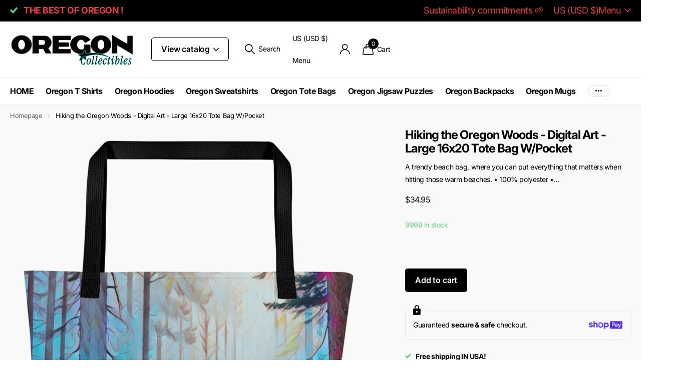

--- FILE ---
content_type: text/html; charset=utf-8
request_url: https://www.oregoncollectibles.com/products/hiking-the-oregon-woods-digital-art-tote-bag-1
body_size: 45538
content:
<!doctype html>
<html lang="en" data-theme="xclusive" dir="ltr" class="no-js ">
	<head>
		<meta charset="utf-8">
		<meta http-equiv="x-ua-compatible" content="ie=edge">
		<title>Hiking the Oregon Woods - Digital Art - Large 16x20 Tote Bag W/Pocket &ndash; Oregon Collectibles</title><meta name="description" content="A trendy beach bag, where you can put everything that matters when hitting those warm beaches. • 100% polyester • Maximum weight limit – 44lbs (20kg) • Large inside pocket • Comfortable cotton webbing handles • Vibrant colors that won&#39;t fade • Available in one size"><meta name="theme-color" content="">
		<meta name="MobileOptimized" content="320">
		<meta name="HandheldFriendly" content="true">
		<meta name="viewport" content="width=device-width, initial-scale=1, minimum-scale=1, maximum-scale=5, viewport-fit=cover, shrink-to-fit=no">
		<meta name="format-detection" content="telephone=no">
		<meta name="msapplication-config" content="//www.oregoncollectibles.com/cdn/shop/t/8/assets/browserconfig.xml?v=52024572095365081671755982186">
		<link rel="canonical" href="https://www.oregoncollectibles.com/products/hiking-the-oregon-woods-digital-art-tote-bag-1">
		<link rel="preconnect" href="https://fonts.shopifycdn.com" crossorigin><link rel="preload" as="style" href="//www.oregoncollectibles.com/cdn/shop/t/8/assets/screen.css?v=6672600021305770931755982187">
		<link rel="preload" as="style" href="//www.oregoncollectibles.com/cdn/shop/t/8/assets/theme-xclusive.css?v=80121630728056541251755982187">
		<link rel="preload" as="style" href="//www.oregoncollectibles.com/cdn/shop/t/8/assets/screen-settings.css?v=151651020611773925401763850929">
		
		<link rel="preload" as="font" href="//www.oregoncollectibles.com/cdn/fonts/inter/inter_n7.02711e6b374660cfc7915d1afc1c204e633421e4.woff2" type="font/woff2" crossorigin>
    
		<link rel="preload" as="font" href="//www.oregoncollectibles.com/cdn/shop/t/8/assets/xclusive.woff2?v=154911475873364033681755982187" crossorigin>
		<link media="screen" rel="stylesheet" href="//www.oregoncollectibles.com/cdn/shop/t/8/assets/screen.css?v=6672600021305770931755982187" id="core-css">
		<link media="screen" rel="stylesheet" href="//www.oregoncollectibles.com/cdn/shop/t/8/assets/theme-xclusive.css?v=80121630728056541251755982187" id="xclusive-css">
		<noscript><link rel="stylesheet" href="//www.oregoncollectibles.com/cdn/shop/t/8/assets/async-menu.css?v=13339532732330542601755982186"></noscript><link media="screen" rel="stylesheet" href="//www.oregoncollectibles.com/cdn/shop/t/8/assets/page-product.css?v=157979144432134278971755982187" id="product-css"><link media="screen" rel="stylesheet" href="//www.oregoncollectibles.com/cdn/shop/t/8/assets/screen-settings.css?v=151651020611773925401763850929" id="custom-css"><link rel="icon" href="//www.oregoncollectibles.com/cdn/shop/files/1-OC.png?crop=center&height=32&v=1764718951&width=32" type="image/png">
			<link rel="mask-icon" href="safari-pinned-tab.svg" color="#333333">
			<link rel="apple-touch-icon" href="apple-touch-icon.png"><script>document.documentElement.classList.remove('no-js'); document.documentElement.classList.add('js');</script>
		<meta name="msapplication-config" content="//www.oregoncollectibles.com/cdn/shop/t/8/assets/browserconfig.xml?v=52024572095365081671755982186">
<meta property="og:title" content="Hiking the Oregon Woods - Digital Art - Large 16x20 Tote Bag W/Pocket">
<meta property="og:type" content="product">
<meta property="og:description" content="A trendy beach bag, where you can put everything that matters when hitting those warm beaches. • 100% polyester • Maximum weight limit – 44lbs (20kg) • Large inside pocket • Comfortable cotton webbing handles • Vibrant colors that won&#39;t fade • Available in one size">
<meta property="og:site_name" content="Oregon Collectibles">
<meta property="og:url" content="https://www.oregoncollectibles.com/products/hiking-the-oregon-woods-digital-art-tote-bag-1">

  
  <meta property="product:price:amount" content="$34.95">
  <meta property="og:price:amount" content="$34.95">
  <meta property="og:price:currency" content="USD">
  <meta property="og:availability" content="instock" />

<meta property="og:image" content="//www.oregoncollectibles.com/cdn/shop/files/all-over-print-large-tote-bag-w-pocket-black-front-6557fb05b247a.jpg?crop=center&height=500&v=1700264734&width=600">

<meta name="twitter:title" content="Hiking the Oregon Woods - Digital Art - Large 16x20 Tote Bag W/Pocket">
<meta name="twitter:description" content="A trendy beach bag, where you can put everything that matters when hitting those warm beaches. • 100% polyester • Maximum weight limit – 44lbs (20kg) • Large inside pocket • Comfortable cotton webbing handles • Vibrant colors that won&#39;t fade • Available in one size">
<meta name="twitter:site" content="Oregon Collectibles">

<meta property="twitter:image" content="//www.oregoncollectibles.com/cdn/shop/files/all-over-print-large-tote-bag-w-pocket-black-front-6557fb05b247a.jpg?crop=center&height=500&v=1700264734&width=600">
<script type="application/ld+json">
  [
      {
        "@context": "http://schema.org",
        "@type": "Product",
        "name": "Hiking the Oregon Woods - Digital Art - Large 16x20 Tote Bag W/Pocket",
        "url": "https://www.oregoncollectibles.com/products/hiking-the-oregon-woods-digital-art-tote-bag-1","brand": { "@type": "Brand", "name": "Oregon Collectibles" },"description": "A trendy beach bag, where you can put everything that matters when hitting those warm beaches.\n\n• 100% polyester\n• Maximum weight limit – 44lbs (20kg)\n• Large inside pocket\n• Comfortable cotton webbing handles\n• Vibrant colors that won\u0026#39;t fade\n• Available in one size \n","image": "//www.oregoncollectibles.com/cdn/shop/files/all-over-print-large-tote-bag-w-pocket-black-front-6557fb05b247a.jpg?crop=center&height=500&v=1700264734&width=600","gtin8": "","sku": "8840116_9039","offers": {
          "@type": "Offer",
          "price": "34.95",
          "url": "https://www.oregoncollectibles.com/products/hiking-the-oregon-woods-digital-art-tote-bag-1",
          "priceValidUntil": "2027-01-05",
          "priceCurrency": "USD",
            "availability": "https://schema.org/InStock",
            "inventoryLevel": "9999"}
        
      },
    {
      "@context": "http://schema.org/",
      "@type": "Organization",
      "url": "https://www.oregoncollectibles.com/products/hiking-the-oregon-woods-digital-art-tote-bag-1",
      "name": "Oregon Collectibles",
      "legalName": "Oregon Collectibles",
      "description": "A trendy beach bag, where you can put everything that matters when hitting those warm beaches. • 100% polyester • Maximum weight limit – 44lbs (20kg) • Large inside pocket • Comfortable cotton webbing handles • Vibrant colors that won&#39;t fade • Available in one size","contactPoint": {
        "@type": "ContactPoint",
        "contactType": "Customer service",
        "telephone": "5035162648"
      },
      "address": {
        "@type": "PostalAddress",
        "streetAddress": "22393 Southwest 112th Avenue",
        "addressLocality": "Tualatin",
        "postalCode": "97062",
        "addressCountry": "US"
      }
    },
    {
      "@context": "http://schema.org",
      "@type": "WebSite",
      "url": "https://www.oregoncollectibles.com/products/hiking-the-oregon-woods-digital-art-tote-bag-1",
      "name": "Oregon Collectibles",
      "description": "A trendy beach bag, where you can put everything that matters when hitting those warm beaches. • 100% polyester • Maximum weight limit – 44lbs (20kg) • Large inside pocket • Comfortable cotton webbing handles • Vibrant colors that won&#39;t fade • Available in one size",
      "author": [
        {
          "@type": "Organization",
          "url": "https://www.someoneyouknow.online",
          "name": "Someoneyouknow",
          "address": {
            "@type": "PostalAddress",
            "streetAddress": "Wilhelminaplein 25",
            "addressLocality": "Eindhoven",
            "addressRegion": "NB",
            "postalCode": "5611 HG",
            "addressCountry": "NL"
          }
        }
      ]
    }
  ]
</script>

		<script>window.performance && window.performance.mark && window.performance.mark('shopify.content_for_header.start');</script><meta id="shopify-digital-wallet" name="shopify-digital-wallet" content="/60066070745/digital_wallets/dialog">
<meta name="shopify-checkout-api-token" content="0c86566424c2c5f8ef9a21575a8e1486">
<meta id="in-context-paypal-metadata" data-shop-id="60066070745" data-venmo-supported="false" data-environment="production" data-locale="en_US" data-paypal-v4="true" data-currency="USD">
<link rel="alternate" type="application/json+oembed" href="https://www.oregoncollectibles.com/products/hiking-the-oregon-woods-digital-art-tote-bag-1.oembed">
<script async="async" src="/checkouts/internal/preloads.js?locale=en-US"></script>
<link rel="preconnect" href="https://shop.app" crossorigin="anonymous">
<script async="async" src="https://shop.app/checkouts/internal/preloads.js?locale=en-US&shop_id=60066070745" crossorigin="anonymous"></script>
<script id="apple-pay-shop-capabilities" type="application/json">{"shopId":60066070745,"countryCode":"US","currencyCode":"USD","merchantCapabilities":["supports3DS"],"merchantId":"gid:\/\/shopify\/Shop\/60066070745","merchantName":"Oregon Collectibles","requiredBillingContactFields":["postalAddress","email"],"requiredShippingContactFields":["postalAddress","email"],"shippingType":"shipping","supportedNetworks":["visa","masterCard","amex","discover","elo","jcb"],"total":{"type":"pending","label":"Oregon Collectibles","amount":"1.00"},"shopifyPaymentsEnabled":true,"supportsSubscriptions":true}</script>
<script id="shopify-features" type="application/json">{"accessToken":"0c86566424c2c5f8ef9a21575a8e1486","betas":["rich-media-storefront-analytics"],"domain":"www.oregoncollectibles.com","predictiveSearch":true,"shopId":60066070745,"locale":"en"}</script>
<script>var Shopify = Shopify || {};
Shopify.shop = "freds-cards-collectibles.myshopify.com";
Shopify.locale = "en";
Shopify.currency = {"active":"USD","rate":"1.0"};
Shopify.country = "US";
Shopify.theme = {"name":"Xclusive","id":152754716889,"schema_name":"Xclusive","schema_version":"3.1.0","theme_store_id":2221,"role":"main"};
Shopify.theme.handle = "null";
Shopify.theme.style = {"id":null,"handle":null};
Shopify.cdnHost = "www.oregoncollectibles.com/cdn";
Shopify.routes = Shopify.routes || {};
Shopify.routes.root = "/";</script>
<script type="module">!function(o){(o.Shopify=o.Shopify||{}).modules=!0}(window);</script>
<script>!function(o){function n(){var o=[];function n(){o.push(Array.prototype.slice.apply(arguments))}return n.q=o,n}var t=o.Shopify=o.Shopify||{};t.loadFeatures=n(),t.autoloadFeatures=n()}(window);</script>
<script>
  window.ShopifyPay = window.ShopifyPay || {};
  window.ShopifyPay.apiHost = "shop.app\/pay";
  window.ShopifyPay.redirectState = null;
</script>
<script id="shop-js-analytics" type="application/json">{"pageType":"product"}</script>
<script defer="defer" async type="module" src="//www.oregoncollectibles.com/cdn/shopifycloud/shop-js/modules/v2/client.init-shop-cart-sync_DtuiiIyl.en.esm.js"></script>
<script defer="defer" async type="module" src="//www.oregoncollectibles.com/cdn/shopifycloud/shop-js/modules/v2/chunk.common_CUHEfi5Q.esm.js"></script>
<script type="module">
  await import("//www.oregoncollectibles.com/cdn/shopifycloud/shop-js/modules/v2/client.init-shop-cart-sync_DtuiiIyl.en.esm.js");
await import("//www.oregoncollectibles.com/cdn/shopifycloud/shop-js/modules/v2/chunk.common_CUHEfi5Q.esm.js");

  window.Shopify.SignInWithShop?.initShopCartSync?.({"fedCMEnabled":true,"windoidEnabled":true});

</script>
<script defer="defer" async type="module" src="//www.oregoncollectibles.com/cdn/shopifycloud/shop-js/modules/v2/client.payment-terms_CAtGlQYS.en.esm.js"></script>
<script defer="defer" async type="module" src="//www.oregoncollectibles.com/cdn/shopifycloud/shop-js/modules/v2/chunk.common_CUHEfi5Q.esm.js"></script>
<script defer="defer" async type="module" src="//www.oregoncollectibles.com/cdn/shopifycloud/shop-js/modules/v2/chunk.modal_BewljZkx.esm.js"></script>
<script type="module">
  await import("//www.oregoncollectibles.com/cdn/shopifycloud/shop-js/modules/v2/client.payment-terms_CAtGlQYS.en.esm.js");
await import("//www.oregoncollectibles.com/cdn/shopifycloud/shop-js/modules/v2/chunk.common_CUHEfi5Q.esm.js");
await import("//www.oregoncollectibles.com/cdn/shopifycloud/shop-js/modules/v2/chunk.modal_BewljZkx.esm.js");

  
</script>
<script>
  window.Shopify = window.Shopify || {};
  if (!window.Shopify.featureAssets) window.Shopify.featureAssets = {};
  window.Shopify.featureAssets['shop-js'] = {"shop-cart-sync":["modules/v2/client.shop-cart-sync_DFoTY42P.en.esm.js","modules/v2/chunk.common_CUHEfi5Q.esm.js"],"init-fed-cm":["modules/v2/client.init-fed-cm_D2UNy1i2.en.esm.js","modules/v2/chunk.common_CUHEfi5Q.esm.js"],"init-shop-email-lookup-coordinator":["modules/v2/client.init-shop-email-lookup-coordinator_BQEe2rDt.en.esm.js","modules/v2/chunk.common_CUHEfi5Q.esm.js"],"shop-cash-offers":["modules/v2/client.shop-cash-offers_3CTtReFF.en.esm.js","modules/v2/chunk.common_CUHEfi5Q.esm.js","modules/v2/chunk.modal_BewljZkx.esm.js"],"shop-button":["modules/v2/client.shop-button_C6oxCjDL.en.esm.js","modules/v2/chunk.common_CUHEfi5Q.esm.js"],"init-windoid":["modules/v2/client.init-windoid_5pix8xhK.en.esm.js","modules/v2/chunk.common_CUHEfi5Q.esm.js"],"avatar":["modules/v2/client.avatar_BTnouDA3.en.esm.js"],"init-shop-cart-sync":["modules/v2/client.init-shop-cart-sync_DtuiiIyl.en.esm.js","modules/v2/chunk.common_CUHEfi5Q.esm.js"],"shop-toast-manager":["modules/v2/client.shop-toast-manager_BYv_8cH1.en.esm.js","modules/v2/chunk.common_CUHEfi5Q.esm.js"],"pay-button":["modules/v2/client.pay-button_FnF9EIkY.en.esm.js","modules/v2/chunk.common_CUHEfi5Q.esm.js"],"shop-login-button":["modules/v2/client.shop-login-button_CH1KUpOf.en.esm.js","modules/v2/chunk.common_CUHEfi5Q.esm.js","modules/v2/chunk.modal_BewljZkx.esm.js"],"init-customer-accounts-sign-up":["modules/v2/client.init-customer-accounts-sign-up_aj7QGgYS.en.esm.js","modules/v2/client.shop-login-button_CH1KUpOf.en.esm.js","modules/v2/chunk.common_CUHEfi5Q.esm.js","modules/v2/chunk.modal_BewljZkx.esm.js"],"init-shop-for-new-customer-accounts":["modules/v2/client.init-shop-for-new-customer-accounts_NbnYRf_7.en.esm.js","modules/v2/client.shop-login-button_CH1KUpOf.en.esm.js","modules/v2/chunk.common_CUHEfi5Q.esm.js","modules/v2/chunk.modal_BewljZkx.esm.js"],"init-customer-accounts":["modules/v2/client.init-customer-accounts_ppedhqCH.en.esm.js","modules/v2/client.shop-login-button_CH1KUpOf.en.esm.js","modules/v2/chunk.common_CUHEfi5Q.esm.js","modules/v2/chunk.modal_BewljZkx.esm.js"],"shop-follow-button":["modules/v2/client.shop-follow-button_CMIBBa6u.en.esm.js","modules/v2/chunk.common_CUHEfi5Q.esm.js","modules/v2/chunk.modal_BewljZkx.esm.js"],"lead-capture":["modules/v2/client.lead-capture_But0hIyf.en.esm.js","modules/v2/chunk.common_CUHEfi5Q.esm.js","modules/v2/chunk.modal_BewljZkx.esm.js"],"checkout-modal":["modules/v2/client.checkout-modal_BBxc70dQ.en.esm.js","modules/v2/chunk.common_CUHEfi5Q.esm.js","modules/v2/chunk.modal_BewljZkx.esm.js"],"shop-login":["modules/v2/client.shop-login_hM3Q17Kl.en.esm.js","modules/v2/chunk.common_CUHEfi5Q.esm.js","modules/v2/chunk.modal_BewljZkx.esm.js"],"payment-terms":["modules/v2/client.payment-terms_CAtGlQYS.en.esm.js","modules/v2/chunk.common_CUHEfi5Q.esm.js","modules/v2/chunk.modal_BewljZkx.esm.js"]};
</script>
<script>(function() {
  var isLoaded = false;
  function asyncLoad() {
    if (isLoaded) return;
    isLoaded = true;
    var urls = ["\/\/cdn.shopify.com\/proxy\/9a27d21fd7f0b2e8d8060387d2770ab35369c2c5ad2b2815a9d0f0740d768517\/static.cdn.printful.com\/static\/js\/external\/shopify-product-customizer.js?v=0.28\u0026shop=freds-cards-collectibles.myshopify.com\u0026sp-cache-control=cHVibGljLCBtYXgtYWdlPTkwMA","https:\/\/cdn.shopify.com\/s\/files\/1\/0600\/6607\/0745\/t\/2\/assets\/pop_60066070745.js?v=1694215424\u0026shop=freds-cards-collectibles.myshopify.com","\/\/cdn.shopify.com\/proxy\/b0552580d00d643b82091e7f123d17d58c82aef1a1a567c41f599880c3e4e6cd\/bucket.useifsapp.com\/theme-files-min\/js\/ifs-script-tag-min.js?v=2\u0026shop=freds-cards-collectibles.myshopify.com\u0026sp-cache-control=cHVibGljLCBtYXgtYWdlPTkwMA"];
    for (var i = 0; i < urls.length; i++) {
      var s = document.createElement('script');
      s.type = 'text/javascript';
      s.async = true;
      s.src = urls[i];
      var x = document.getElementsByTagName('script')[0];
      x.parentNode.insertBefore(s, x);
    }
  };
  if(window.attachEvent) {
    window.attachEvent('onload', asyncLoad);
  } else {
    window.addEventListener('load', asyncLoad, false);
  }
})();</script>
<script id="__st">var __st={"a":60066070745,"offset":-28800,"reqid":"8a628c82-a1ba-4bc5-b68d-9aaa5a59ec05-1767633933","pageurl":"www.oregoncollectibles.com\/products\/hiking-the-oregon-woods-digital-art-tote-bag-1","u":"d1f0ae52e8bc","p":"product","rtyp":"product","rid":8400331112665};</script>
<script>window.ShopifyPaypalV4VisibilityTracking = true;</script>
<script id="captcha-bootstrap">!function(){'use strict';const t='contact',e='account',n='new_comment',o=[[t,t],['blogs',n],['comments',n],[t,'customer']],c=[[e,'customer_login'],[e,'guest_login'],[e,'recover_customer_password'],[e,'create_customer']],r=t=>t.map((([t,e])=>`form[action*='/${t}']:not([data-nocaptcha='true']) input[name='form_type'][value='${e}']`)).join(','),a=t=>()=>t?[...document.querySelectorAll(t)].map((t=>t.form)):[];function s(){const t=[...o],e=r(t);return a(e)}const i='password',u='form_key',d=['recaptcha-v3-token','g-recaptcha-response','h-captcha-response',i],f=()=>{try{return window.sessionStorage}catch{return}},m='__shopify_v',_=t=>t.elements[u];function p(t,e,n=!1){try{const o=window.sessionStorage,c=JSON.parse(o.getItem(e)),{data:r}=function(t){const{data:e,action:n}=t;return t[m]||n?{data:e,action:n}:{data:t,action:n}}(c);for(const[e,n]of Object.entries(r))t.elements[e]&&(t.elements[e].value=n);n&&o.removeItem(e)}catch(o){console.error('form repopulation failed',{error:o})}}const l='form_type',E='cptcha';function T(t){t.dataset[E]=!0}const w=window,h=w.document,L='Shopify',v='ce_forms',y='captcha';let A=!1;((t,e)=>{const n=(g='f06e6c50-85a8-45c8-87d0-21a2b65856fe',I='https://cdn.shopify.com/shopifycloud/storefront-forms-hcaptcha/ce_storefront_forms_captcha_hcaptcha.v1.5.2.iife.js',D={infoText:'Protected by hCaptcha',privacyText:'Privacy',termsText:'Terms'},(t,e,n)=>{const o=w[L][v],c=o.bindForm;if(c)return c(t,g,e,D).then(n);var r;o.q.push([[t,g,e,D],n]),r=I,A||(h.body.append(Object.assign(h.createElement('script'),{id:'captcha-provider',async:!0,src:r})),A=!0)});var g,I,D;w[L]=w[L]||{},w[L][v]=w[L][v]||{},w[L][v].q=[],w[L][y]=w[L][y]||{},w[L][y].protect=function(t,e){n(t,void 0,e),T(t)},Object.freeze(w[L][y]),function(t,e,n,w,h,L){const[v,y,A,g]=function(t,e,n){const i=e?o:[],u=t?c:[],d=[...i,...u],f=r(d),m=r(i),_=r(d.filter((([t,e])=>n.includes(e))));return[a(f),a(m),a(_),s()]}(w,h,L),I=t=>{const e=t.target;return e instanceof HTMLFormElement?e:e&&e.form},D=t=>v().includes(t);t.addEventListener('submit',(t=>{const e=I(t);if(!e)return;const n=D(e)&&!e.dataset.hcaptchaBound&&!e.dataset.recaptchaBound,o=_(e),c=g().includes(e)&&(!o||!o.value);(n||c)&&t.preventDefault(),c&&!n&&(function(t){try{if(!f())return;!function(t){const e=f();if(!e)return;const n=_(t);if(!n)return;const o=n.value;o&&e.removeItem(o)}(t);const e=Array.from(Array(32),(()=>Math.random().toString(36)[2])).join('');!function(t,e){_(t)||t.append(Object.assign(document.createElement('input'),{type:'hidden',name:u})),t.elements[u].value=e}(t,e),function(t,e){const n=f();if(!n)return;const o=[...t.querySelectorAll(`input[type='${i}']`)].map((({name:t})=>t)),c=[...d,...o],r={};for(const[a,s]of new FormData(t).entries())c.includes(a)||(r[a]=s);n.setItem(e,JSON.stringify({[m]:1,action:t.action,data:r}))}(t,e)}catch(e){console.error('failed to persist form',e)}}(e),e.submit())}));const S=(t,e)=>{t&&!t.dataset[E]&&(n(t,e.some((e=>e===t))),T(t))};for(const o of['focusin','change'])t.addEventListener(o,(t=>{const e=I(t);D(e)&&S(e,y())}));const B=e.get('form_key'),M=e.get(l),P=B&&M;t.addEventListener('DOMContentLoaded',(()=>{const t=y();if(P)for(const e of t)e.elements[l].value===M&&p(e,B);[...new Set([...A(),...v().filter((t=>'true'===t.dataset.shopifyCaptcha))])].forEach((e=>S(e,t)))}))}(h,new URLSearchParams(w.location.search),n,t,e,['guest_login'])})(!0,!0)}();</script>
<script integrity="sha256-4kQ18oKyAcykRKYeNunJcIwy7WH5gtpwJnB7kiuLZ1E=" data-source-attribution="shopify.loadfeatures" defer="defer" src="//www.oregoncollectibles.com/cdn/shopifycloud/storefront/assets/storefront/load_feature-a0a9edcb.js" crossorigin="anonymous"></script>
<script crossorigin="anonymous" defer="defer" src="//www.oregoncollectibles.com/cdn/shopifycloud/storefront/assets/shopify_pay/storefront-65b4c6d7.js?v=20250812"></script>
<script data-source-attribution="shopify.dynamic_checkout.dynamic.init">var Shopify=Shopify||{};Shopify.PaymentButton=Shopify.PaymentButton||{isStorefrontPortableWallets:!0,init:function(){window.Shopify.PaymentButton.init=function(){};var t=document.createElement("script");t.src="https://www.oregoncollectibles.com/cdn/shopifycloud/portable-wallets/latest/portable-wallets.en.js",t.type="module",document.head.appendChild(t)}};
</script>
<script data-source-attribution="shopify.dynamic_checkout.buyer_consent">
  function portableWalletsHideBuyerConsent(e){var t=document.getElementById("shopify-buyer-consent"),n=document.getElementById("shopify-subscription-policy-button");t&&n&&(t.classList.add("hidden"),t.setAttribute("aria-hidden","true"),n.removeEventListener("click",e))}function portableWalletsShowBuyerConsent(e){var t=document.getElementById("shopify-buyer-consent"),n=document.getElementById("shopify-subscription-policy-button");t&&n&&(t.classList.remove("hidden"),t.removeAttribute("aria-hidden"),n.addEventListener("click",e))}window.Shopify?.PaymentButton&&(window.Shopify.PaymentButton.hideBuyerConsent=portableWalletsHideBuyerConsent,window.Shopify.PaymentButton.showBuyerConsent=portableWalletsShowBuyerConsent);
</script>
<script data-source-attribution="shopify.dynamic_checkout.cart.bootstrap">document.addEventListener("DOMContentLoaded",(function(){function t(){return document.querySelector("shopify-accelerated-checkout-cart, shopify-accelerated-checkout")}if(t())Shopify.PaymentButton.init();else{new MutationObserver((function(e,n){t()&&(Shopify.PaymentButton.init(),n.disconnect())})).observe(document.body,{childList:!0,subtree:!0})}}));
</script>
<link id="shopify-accelerated-checkout-styles" rel="stylesheet" media="screen" href="https://www.oregoncollectibles.com/cdn/shopifycloud/portable-wallets/latest/accelerated-checkout-backwards-compat.css" crossorigin="anonymous">
<style id="shopify-accelerated-checkout-cart">
        #shopify-buyer-consent {
  margin-top: 1em;
  display: inline-block;
  width: 100%;
}

#shopify-buyer-consent.hidden {
  display: none;
}

#shopify-subscription-policy-button {
  background: none;
  border: none;
  padding: 0;
  text-decoration: underline;
  font-size: inherit;
  cursor: pointer;
}

#shopify-subscription-policy-button::before {
  box-shadow: none;
}

      </style>

<script>window.performance && window.performance.mark && window.performance.mark('shopify.content_for_header.end');</script>
		
		<style data-shopify>
			:root {
				--scheme-1:                      #ffffff;
				--scheme-1_solid:                #ffffff;
				--scheme-1_bg:                   var(--scheme-1);
				--scheme-1_bg_dark:              var(--scheme-1_bg);
				--scheme-1_bg_var:               var(--scheme-1_bg_dark);
				--scheme-1_bg_secondary:         #f4f4f4;
				--scheme-1_fg:                   #000000;
				--scheme-1_fg_sat:               #bfbfbf;
				--scheme-1_title:                #000000;
				--scheme-1_title_solid:          #000000;

				--scheme-1_primary_btn_bg:       #000000;
				--scheme-1_primary_btn_bg_dark:  #000000;
				--scheme-1_primary_btn_fg:       #ffffff;
				--scheme-1_secondary_btn_bg:     #ffffff;
				--scheme-1_secondary_btn_bg_dark:#ededed;
				--scheme-1_secondary_btn_fg:     #000000;
				--scheme-1_tertiary_btn_bg:      #e5e5e5;
				--scheme-1_tertiary_btn_bg_dark: #d3d3d3;
				--scheme-1_tertiary_btn_fg:      #000000;
				--scheme-1_btn_bg:       		var(--scheme-1_primary_btn_bg);
				--scheme-1_btn_bg_dark:  		var(--scheme-1_primary_btn_bg_dark);
				--scheme-1_btn_fg:       		var(--scheme-1_primary_btn_fg);
				--scheme-1_bd:                   #ececec;
				--scheme-1_input_bg:             #ffffff;
				--scheme-1_input_fg:             #000000;
				--scheme-1_input_pl:             #1a1a1a;
				--scheme-1_accent:               #020202;
				--scheme-1_accent_gradient:      linear-gradient(346deg, rgba(156, 0, 98, 1) 4%, rgba(245, 0, 122, 1) 100%);
				
				}
				[class*="palette-scheme-1"] select,
				[class*="palette-scheme-1"] .bv_atual,
				#root #content [class*="palette-scheme-1"] .f8sr select {
				background-image: url("data:image/svg+xml,%3Csvg xmlns='http://www.w3.org/2000/svg' xml:space='preserve' style='enable-background:new 0 0 12.7 7.7' viewBox='0 0 12.7 7.7' fill='%23000000'%3E%3Cpath d='M.3.2c.4-.3.9-.3 1.2.1l4.7 5.3 5-5.3c.3-.3.9-.4 1.2 0 .3.3.4.9 0 1.2l-5.7 6c-.1.1-.3.2-.5.2s-.5-.1-.6-.3l-5.3-6C-.1 1.1-.1.5.3.2z'/%3E%3C/svg%3E");
				}
				
				
				[class*="palette-scheme-1"] select:focus,
				#root #content [class*="palette-scheme-1"] .f8sr select:focus {
				background-image: url("data:image/svg+xml,%3Csvg xmlns='http://www.w3.org/2000/svg' xml:space='preserve' style='enable-background:new 0 0 12.7 7.7' viewBox='0 0 12.7 7.7' fill='%23000000'%3E%3Cpath d='M12.4 7.5c-.4.3-.9.3-1.2-.1L6.5 2.1l-5 5.3c-.3.3-.9.4-1.2 0-.3-.3-.4-.9 0-1.2L6 .2c.1-.1.3-.2.5-.2.3 0 .5.1.6.3l5.3 6c.4.3.4.9 0 1.2z'/%3E%3C/svg%3E");
				}
				[class*="palette-scheme-1"], [data-active-content*="scheme-1"] {
				--primary_bg:             var(--scheme-1_bg);
				--bg_secondary:           var(--scheme-1_bg_secondary);
				--primary_text:           var(--scheme-1_fg);
				--primary_text_h:         var(--scheme-1_title);
				--headings_text:          var(--primary_text_h);
				--headings_text_solid:    var(--scheme-1_title_solid);
				--primary_bg_btn:         var(--scheme-1_primary_btn_bg);
				--primary_bg_btn_dark:    var(--scheme-1_primary_btn_bg_dark);
				--primary_btn_text:       var(--scheme-1_primary_btn_fg);
				--secondary_bg_btn:       var(--scheme-1_secondary_btn_bg);
				--secondary_bg_btn_dark:  var(--scheme-1_secondary_btn_bg_dark);
				--secondary_btn_text:     var(--scheme-1_secondary_btn_fg);
				--tertiary_bg_btn:        var(--scheme-1_tertiary_btn_bg);
				--tertiary_bg_btn_dark:   var(--scheme-1_tertiary_btn_bg_dark);
				--tertiary_btn_text:      var(--scheme-1_tertiary_btn_fg);
				--custom_input_bg:        var(--scheme-1_input_bg);
				--custom_input_fg:        var(--scheme-1_input_fg);
				--custom_input_pl:        var(--scheme-1_input_pl);
				--custom_input_bd:        var(--scheme-1_bd);
				--custom_bd:              var(--custom_input_bd);
				--secondary_bg: 		  var(--primary_bg_btn);
				--accent:                 var(--scheme-1_accent);
				--accent_gradient:        var(--scheme-1_accent_gradient);
				--primary_text_brightness:var(--scheme-1_fg_brightness);
				}
				
			:root {
				--scheme-2:                      #000000;
				--scheme-2_solid:                #000000;
				--scheme-2_bg:                   var(--scheme-2);
				--scheme-2_bg_dark:              #000000;
				--scheme-2_bg_var:               var(--scheme-2_bg_dark);
				--scheme-2_bg_secondary:         #ffffff;
				--scheme-2_fg:                   #e93d3d;
				--scheme-2_fg_sat:               #ffffff;
				--scheme-2_title:                #ea1212;
				--scheme-2_title_solid:          #ea1212;

				--scheme-2_primary_btn_bg:       #ffffff;
				--scheme-2_primary_btn_bg_dark:  #ededed;
				--scheme-2_primary_btn_fg:       #000000;
				--scheme-2_secondary_btn_bg:     #000000;
				--scheme-2_secondary_btn_bg_dark:#000000;
				--scheme-2_secondary_btn_fg:     #ffffff;
				--scheme-2_tertiary_btn_bg:      #e5dbed;
				--scheme-2_tertiary_btn_bg_dark: #d4c3e1;
				--scheme-2_tertiary_btn_fg:      #ffffff;
				--scheme-2_btn_bg:       		var(--scheme-2_primary_btn_bg);
				--scheme-2_btn_bg_dark:  		var(--scheme-2_primary_btn_bg_dark);
				--scheme-2_btn_fg:       		var(--scheme-2_primary_btn_fg);
				--scheme-2_bd:                   #ececec;
				--scheme-2_input_bg:             #ffffff;
				--scheme-2_input_fg:             #000000;
				--scheme-2_input_pl:             #1a1a1a;
				--scheme-2_accent:               #ffffff;
				--scheme-2_accent_gradient:      #ffffff;
				
				}
				[class*="palette-scheme-2"] select,
				[class*="palette-scheme-2"] .bv_atual,
				#root #content [class*="palette-scheme-2"] .f8sr select {
				background-image: url("data:image/svg+xml,%3Csvg xmlns='http://www.w3.org/2000/svg' xml:space='preserve' style='enable-background:new 0 0 12.7 7.7' viewBox='0 0 12.7 7.7' fill='%23000000'%3E%3Cpath d='M.3.2c.4-.3.9-.3 1.2.1l4.7 5.3 5-5.3c.3-.3.9-.4 1.2 0 .3.3.4.9 0 1.2l-5.7 6c-.1.1-.3.2-.5.2s-.5-.1-.6-.3l-5.3-6C-.1 1.1-.1.5.3.2z'/%3E%3C/svg%3E");
				}
				
				
				[class*="palette-scheme-2"] select:focus,
				#root #content [class*="palette-scheme-2"] .f8sr select:focus {
				background-image: url("data:image/svg+xml,%3Csvg xmlns='http://www.w3.org/2000/svg' xml:space='preserve' style='enable-background:new 0 0 12.7 7.7' viewBox='0 0 12.7 7.7' fill='%23000000'%3E%3Cpath d='M12.4 7.5c-.4.3-.9.3-1.2-.1L6.5 2.1l-5 5.3c-.3.3-.9.4-1.2 0-.3-.3-.4-.9 0-1.2L6 .2c.1-.1.3-.2.5-.2.3 0 .5.1.6.3l5.3 6c.4.3.4.9 0 1.2z'/%3E%3C/svg%3E");
				}
				[class*="palette-scheme-2"], [data-active-content*="scheme-2"] {
				--primary_bg:             var(--scheme-2_bg);
				--bg_secondary:           var(--scheme-2_bg_secondary);
				--primary_text:           var(--scheme-2_fg);
				--primary_text_h:         var(--scheme-2_title);
				--headings_text:          var(--primary_text_h);
				--headings_text_solid:    var(--scheme-2_title_solid);
				--primary_bg_btn:         var(--scheme-2_primary_btn_bg);
				--primary_bg_btn_dark:    var(--scheme-2_primary_btn_bg_dark);
				--primary_btn_text:       var(--scheme-2_primary_btn_fg);
				--secondary_bg_btn:       var(--scheme-2_secondary_btn_bg);
				--secondary_bg_btn_dark:  var(--scheme-2_secondary_btn_bg_dark);
				--secondary_btn_text:     var(--scheme-2_secondary_btn_fg);
				--tertiary_bg_btn:        var(--scheme-2_tertiary_btn_bg);
				--tertiary_bg_btn_dark:   var(--scheme-2_tertiary_btn_bg_dark);
				--tertiary_btn_text:      var(--scheme-2_tertiary_btn_fg);
				--custom_input_bg:        var(--scheme-2_input_bg);
				--custom_input_fg:        var(--scheme-2_input_fg);
				--custom_input_pl:        var(--scheme-2_input_pl);
				--custom_input_bd:        var(--scheme-2_bd);
				--custom_bd:              var(--custom_input_bd);
				--secondary_bg: 		  var(--primary_bg_btn);
				--accent:                 var(--scheme-2_accent);
				--accent_gradient:        var(--scheme-2_accent_gradient);
				--primary_text_brightness:var(--scheme-2_fg_brightness);
				}
				
			:root {
				--scheme-3:                      #efefef;
				--scheme-3_solid:                #efefef;
				--scheme-3_bg:                   var(--scheme-3);
				--scheme-3_bg_dark:              #eaeaea;
				--scheme-3_bg_var:               var(--scheme-3_bg_dark);
				--scheme-3_bg_secondary:         #ffffff;
				--scheme-3_fg:                   #020202;
				--scheme-3_fg_sat:               #c1c1c1;
				--scheme-3_title:                #ac0a0a;
				--scheme-3_title_solid:          #ac0a0a;

				--scheme-3_primary_btn_bg:       #000000;
				--scheme-3_primary_btn_bg_dark:  #000000;
				--scheme-3_primary_btn_fg:       #ffffff;
				--scheme-3_secondary_btn_bg:     #ffffff;
				--scheme-3_secondary_btn_bg_dark:#ededed;
				--scheme-3_secondary_btn_fg:     #000000;
				--scheme-3_tertiary_btn_bg:      #000000;
				--scheme-3_tertiary_btn_bg_dark: #000000;
				--scheme-3_tertiary_btn_fg:      #ffffff;
				--scheme-3_btn_bg:       		var(--scheme-3_primary_btn_bg);
				--scheme-3_btn_bg_dark:  		var(--scheme-3_primary_btn_bg_dark);
				--scheme-3_btn_fg:       		var(--scheme-3_primary_btn_fg);
				--scheme-3_bd:                   #efefef;
				--scheme-3_input_bg:             #ffffff;
				--scheme-3_input_fg:             #000000;
				--scheme-3_input_pl:             #1a1a1a;
				--scheme-3_accent:               #020202;
				--scheme-3_accent_gradient:      #020202;
				
				}
				[class*="palette-scheme-3"] select,
				[class*="palette-scheme-3"] .bv_atual,
				#root #content [class*="palette-scheme-3"] .f8sr select {
				background-image: url("data:image/svg+xml,%3Csvg xmlns='http://www.w3.org/2000/svg' xml:space='preserve' style='enable-background:new 0 0 12.7 7.7' viewBox='0 0 12.7 7.7' fill='%23000000'%3E%3Cpath d='M.3.2c.4-.3.9-.3 1.2.1l4.7 5.3 5-5.3c.3-.3.9-.4 1.2 0 .3.3.4.9 0 1.2l-5.7 6c-.1.1-.3.2-.5.2s-.5-.1-.6-.3l-5.3-6C-.1 1.1-.1.5.3.2z'/%3E%3C/svg%3E");
				}
				
				
				[class*="palette-scheme-3"] select:focus,
				#root #content [class*="palette-scheme-3"] .f8sr select:focus {
				background-image: url("data:image/svg+xml,%3Csvg xmlns='http://www.w3.org/2000/svg' xml:space='preserve' style='enable-background:new 0 0 12.7 7.7' viewBox='0 0 12.7 7.7' fill='%23000000'%3E%3Cpath d='M12.4 7.5c-.4.3-.9.3-1.2-.1L6.5 2.1l-5 5.3c-.3.3-.9.4-1.2 0-.3-.3-.4-.9 0-1.2L6 .2c.1-.1.3-.2.5-.2.3 0 .5.1.6.3l5.3 6c.4.3.4.9 0 1.2z'/%3E%3C/svg%3E");
				}
				[class*="palette-scheme-3"], [data-active-content*="scheme-3"] {
				--primary_bg:             var(--scheme-3_bg);
				--bg_secondary:           var(--scheme-3_bg_secondary);
				--primary_text:           var(--scheme-3_fg);
				--primary_text_h:         var(--scheme-3_title);
				--headings_text:          var(--primary_text_h);
				--headings_text_solid:    var(--scheme-3_title_solid);
				--primary_bg_btn:         var(--scheme-3_primary_btn_bg);
				--primary_bg_btn_dark:    var(--scheme-3_primary_btn_bg_dark);
				--primary_btn_text:       var(--scheme-3_primary_btn_fg);
				--secondary_bg_btn:       var(--scheme-3_secondary_btn_bg);
				--secondary_bg_btn_dark:  var(--scheme-3_secondary_btn_bg_dark);
				--secondary_btn_text:     var(--scheme-3_secondary_btn_fg);
				--tertiary_bg_btn:        var(--scheme-3_tertiary_btn_bg);
				--tertiary_bg_btn_dark:   var(--scheme-3_tertiary_btn_bg_dark);
				--tertiary_btn_text:      var(--scheme-3_tertiary_btn_fg);
				--custom_input_bg:        var(--scheme-3_input_bg);
				--custom_input_fg:        var(--scheme-3_input_fg);
				--custom_input_pl:        var(--scheme-3_input_pl);
				--custom_input_bd:        var(--scheme-3_bd);
				--custom_bd:              var(--custom_input_bd);
				--secondary_bg: 		  var(--primary_bg_btn);
				--accent:                 var(--scheme-3_accent);
				--accent_gradient:        var(--scheme-3_accent_gradient);
				--primary_text_brightness:var(--scheme-3_fg_brightness);
				}
				
			:root {
				--scheme-4:                      #be1515;
				--scheme-4_solid:                #be1515;
				--scheme-4_bg:                   var(--scheme-4);
				--scheme-4_bg_dark:              #b51414;
				--scheme-4_bg_var:               var(--scheme-4_bg_dark);
				--scheme-4_bg_secondary:         #8a8a9e;
				--scheme-4_fg:                   #ffffff;
				--scheme-4_fg_sat:               #ffffff;
				--scheme-4_title:                #ffffff;
				--scheme-4_title_solid:          #ffffff;

				--scheme-4_primary_btn_bg:       #ffffff;
				--scheme-4_primary_btn_bg_dark:  #ededed;
				--scheme-4_primary_btn_fg:       #000000;
				--scheme-4_secondary_btn_bg:     #e5dbed;
				--scheme-4_secondary_btn_bg_dark:#d4c3e1;
				--scheme-4_secondary_btn_fg:     #000000;
				--scheme-4_tertiary_btn_bg:      #ffffff;
				--scheme-4_tertiary_btn_bg_dark: #ededed;
				--scheme-4_tertiary_btn_fg:      #000000;
				--scheme-4_btn_bg:       		var(--scheme-4_primary_btn_bg);
				--scheme-4_btn_bg_dark:  		var(--scheme-4_primary_btn_bg_dark);
				--scheme-4_btn_fg:       		var(--scheme-4_primary_btn_fg);
				--scheme-4_bd:                   #e5e5e5;
				--scheme-4_input_bg:             #ffffff;
				--scheme-4_input_fg:             #000000;
				--scheme-4_input_pl:             #1a1a1a;
				--scheme-4_accent:               #ffffff;
				--scheme-4_accent_gradient:      #ffffff;
				
				}
				[class*="palette-scheme-4"] select,
				[class*="palette-scheme-4"] .bv_atual,
				#root #content [class*="palette-scheme-4"] .f8sr select {
				background-image: url("data:image/svg+xml,%3Csvg xmlns='http://www.w3.org/2000/svg' xml:space='preserve' style='enable-background:new 0 0 12.7 7.7' viewBox='0 0 12.7 7.7' fill='%23000000'%3E%3Cpath d='M.3.2c.4-.3.9-.3 1.2.1l4.7 5.3 5-5.3c.3-.3.9-.4 1.2 0 .3.3.4.9 0 1.2l-5.7 6c-.1.1-.3.2-.5.2s-.5-.1-.6-.3l-5.3-6C-.1 1.1-.1.5.3.2z'/%3E%3C/svg%3E");
				}
				
				
				[class*="palette-scheme-4"] select:focus,
				#root #content [class*="palette-scheme-4"] .f8sr select:focus {
				background-image: url("data:image/svg+xml,%3Csvg xmlns='http://www.w3.org/2000/svg' xml:space='preserve' style='enable-background:new 0 0 12.7 7.7' viewBox='0 0 12.7 7.7' fill='%23000000'%3E%3Cpath d='M12.4 7.5c-.4.3-.9.3-1.2-.1L6.5 2.1l-5 5.3c-.3.3-.9.4-1.2 0-.3-.3-.4-.9 0-1.2L6 .2c.1-.1.3-.2.5-.2.3 0 .5.1.6.3l5.3 6c.4.3.4.9 0 1.2z'/%3E%3C/svg%3E");
				}
				[class*="palette-scheme-4"], [data-active-content*="scheme-4"] {
				--primary_bg:             var(--scheme-4_bg);
				--bg_secondary:           var(--scheme-4_bg_secondary);
				--primary_text:           var(--scheme-4_fg);
				--primary_text_h:         var(--scheme-4_title);
				--headings_text:          var(--primary_text_h);
				--headings_text_solid:    var(--scheme-4_title_solid);
				--primary_bg_btn:         var(--scheme-4_primary_btn_bg);
				--primary_bg_btn_dark:    var(--scheme-4_primary_btn_bg_dark);
				--primary_btn_text:       var(--scheme-4_primary_btn_fg);
				--secondary_bg_btn:       var(--scheme-4_secondary_btn_bg);
				--secondary_bg_btn_dark:  var(--scheme-4_secondary_btn_bg_dark);
				--secondary_btn_text:     var(--scheme-4_secondary_btn_fg);
				--tertiary_bg_btn:        var(--scheme-4_tertiary_btn_bg);
				--tertiary_bg_btn_dark:   var(--scheme-4_tertiary_btn_bg_dark);
				--tertiary_btn_text:      var(--scheme-4_tertiary_btn_fg);
				--custom_input_bg:        var(--scheme-4_input_bg);
				--custom_input_fg:        var(--scheme-4_input_fg);
				--custom_input_pl:        var(--scheme-4_input_pl);
				--custom_input_bd:        var(--scheme-4_bd);
				--custom_bd:              var(--custom_input_bd);
				--secondary_bg: 		  var(--primary_bg_btn);
				--accent:                 var(--scheme-4_accent);
				--accent_gradient:        var(--scheme-4_accent_gradient);
				--primary_text_brightness:var(--scheme-4_fg_brightness);
				}
				
			:root {
				--scheme-5:                      #020202;
				--scheme-5_solid:                #020202;
				--scheme-5_bg:                   var(--scheme-5);
				--scheme-5_bg_dark:              #000000;
				--scheme-5_bg_var:               var(--scheme-5_bg_dark);
				--scheme-5_bg_secondary:         #e5dbed;
				--scheme-5_fg:                   #ffffff;
				--scheme-5_fg_sat:               #ffffff;
				--scheme-5_title:                #ffffff;
				--scheme-5_title_solid:          #ffffff;

				--scheme-5_primary_btn_bg:       #ea1212;
				--scheme-5_primary_btn_bg_dark:  #c90f0f;
				--scheme-5_primary_btn_fg:       #ffffff;
				--scheme-5_secondary_btn_bg:     #ffffff;
				--scheme-5_secondary_btn_bg_dark:#ededed;
				--scheme-5_secondary_btn_fg:     #000000;
				--scheme-5_tertiary_btn_bg:      #e5dbed;
				--scheme-5_tertiary_btn_bg_dark: #d4c3e1;
				--scheme-5_tertiary_btn_fg:      #000000;
				--scheme-5_btn_bg:       		var(--scheme-5_primary_btn_bg);
				--scheme-5_btn_bg_dark:  		var(--scheme-5_primary_btn_bg_dark);
				--scheme-5_btn_fg:       		var(--scheme-5_primary_btn_fg);
				--scheme-5_bd:                   #e5e5e5;
				--scheme-5_input_bg:             #ffffff;
				--scheme-5_input_fg:             #000000;
				--scheme-5_input_pl:             #1a1a1a;
				--scheme-5_accent:               #ffffff;
				--scheme-5_accent_gradient:      #ffffff;
				
				}
				[class*="palette-scheme-5"] select,
				[class*="palette-scheme-5"] .bv_atual,
				#root #content [class*="palette-scheme-5"] .f8sr select {
				background-image: url("data:image/svg+xml,%3Csvg xmlns='http://www.w3.org/2000/svg' xml:space='preserve' style='enable-background:new 0 0 12.7 7.7' viewBox='0 0 12.7 7.7' fill='%23000000'%3E%3Cpath d='M.3.2c.4-.3.9-.3 1.2.1l4.7 5.3 5-5.3c.3-.3.9-.4 1.2 0 .3.3.4.9 0 1.2l-5.7 6c-.1.1-.3.2-.5.2s-.5-.1-.6-.3l-5.3-6C-.1 1.1-.1.5.3.2z'/%3E%3C/svg%3E");
				}
				
				
				[class*="palette-scheme-5"] select:focus,
				#root #content [class*="palette-scheme-5"] .f8sr select:focus {
				background-image: url("data:image/svg+xml,%3Csvg xmlns='http://www.w3.org/2000/svg' xml:space='preserve' style='enable-background:new 0 0 12.7 7.7' viewBox='0 0 12.7 7.7' fill='%23000000'%3E%3Cpath d='M12.4 7.5c-.4.3-.9.3-1.2-.1L6.5 2.1l-5 5.3c-.3.3-.9.4-1.2 0-.3-.3-.4-.9 0-1.2L6 .2c.1-.1.3-.2.5-.2.3 0 .5.1.6.3l5.3 6c.4.3.4.9 0 1.2z'/%3E%3C/svg%3E");
				}
				[class*="palette-scheme-5"], [data-active-content*="scheme-5"] {
				--primary_bg:             var(--scheme-5_bg);
				--bg_secondary:           var(--scheme-5_bg_secondary);
				--primary_text:           var(--scheme-5_fg);
				--primary_text_h:         var(--scheme-5_title);
				--headings_text:          var(--primary_text_h);
				--headings_text_solid:    var(--scheme-5_title_solid);
				--primary_bg_btn:         var(--scheme-5_primary_btn_bg);
				--primary_bg_btn_dark:    var(--scheme-5_primary_btn_bg_dark);
				--primary_btn_text:       var(--scheme-5_primary_btn_fg);
				--secondary_bg_btn:       var(--scheme-5_secondary_btn_bg);
				--secondary_bg_btn_dark:  var(--scheme-5_secondary_btn_bg_dark);
				--secondary_btn_text:     var(--scheme-5_secondary_btn_fg);
				--tertiary_bg_btn:        var(--scheme-5_tertiary_btn_bg);
				--tertiary_bg_btn_dark:   var(--scheme-5_tertiary_btn_bg_dark);
				--tertiary_btn_text:      var(--scheme-5_tertiary_btn_fg);
				--custom_input_bg:        var(--scheme-5_input_bg);
				--custom_input_fg:        var(--scheme-5_input_fg);
				--custom_input_pl:        var(--scheme-5_input_pl);
				--custom_input_bd:        var(--scheme-5_bd);
				--custom_bd:              var(--custom_input_bd);
				--secondary_bg: 		  var(--primary_bg_btn);
				--accent:                 var(--scheme-5_accent);
				--accent_gradient:        var(--scheme-5_accent_gradient);
				--primary_text_brightness:var(--scheme-5_fg_brightness);
				}
				
			:root {
				--scheme-6:                      #e5e051;
				--scheme-6_solid:                #e5e051;
				--scheme-6_bg:                   var(--scheme-6);
				--scheme-6_bg_dark:              #e4de48;
				--scheme-6_bg_var:               var(--scheme-6_bg_dark);
				--scheme-6_bg_secondary:         #ffffff;
				--scheme-6_fg:                   #000000;
				--scheme-6_fg_sat:               #bfbfbf;
				--scheme-6_title:                #000000;
				--scheme-6_title_solid:          #000000;

				--scheme-6_primary_btn_bg:       #000000;
				--scheme-6_primary_btn_bg_dark:  #000000;
				--scheme-6_primary_btn_fg:       #ffffff;
				--scheme-6_secondary_btn_bg:     #000000;
				--scheme-6_secondary_btn_bg_dark:#000000;
				--scheme-6_secondary_btn_fg:     #ffffff;
				--scheme-6_tertiary_btn_bg:      #000000;
				--scheme-6_tertiary_btn_bg_dark: #000000;
				--scheme-6_tertiary_btn_fg:      #ffffff;
				--scheme-6_btn_bg:       		var(--scheme-6_primary_btn_bg);
				--scheme-6_btn_bg_dark:  		var(--scheme-6_primary_btn_bg_dark);
				--scheme-6_btn_fg:       		var(--scheme-6_primary_btn_fg);
				--scheme-6_bd:                   #e5e5e5;
				--scheme-6_input_bg:             #ffffff;
				--scheme-6_input_fg:             #000000;
				--scheme-6_input_pl:             #1a1a1a;
				--scheme-6_accent:               #020202;
				--scheme-6_accent_gradient:      #020202;
				
				}
				[class*="palette-scheme-6"] select,
				[class*="palette-scheme-6"] .bv_atual,
				#root #content [class*="palette-scheme-6"] .f8sr select {
				background-image: url("data:image/svg+xml,%3Csvg xmlns='http://www.w3.org/2000/svg' xml:space='preserve' style='enable-background:new 0 0 12.7 7.7' viewBox='0 0 12.7 7.7' fill='%23000000'%3E%3Cpath d='M.3.2c.4-.3.9-.3 1.2.1l4.7 5.3 5-5.3c.3-.3.9-.4 1.2 0 .3.3.4.9 0 1.2l-5.7 6c-.1.1-.3.2-.5.2s-.5-.1-.6-.3l-5.3-6C-.1 1.1-.1.5.3.2z'/%3E%3C/svg%3E");
				}
				
				
				[class*="palette-scheme-6"] select:focus,
				#root #content [class*="palette-scheme-6"] .f8sr select:focus {
				background-image: url("data:image/svg+xml,%3Csvg xmlns='http://www.w3.org/2000/svg' xml:space='preserve' style='enable-background:new 0 0 12.7 7.7' viewBox='0 0 12.7 7.7' fill='%23000000'%3E%3Cpath d='M12.4 7.5c-.4.3-.9.3-1.2-.1L6.5 2.1l-5 5.3c-.3.3-.9.4-1.2 0-.3-.3-.4-.9 0-1.2L6 .2c.1-.1.3-.2.5-.2.3 0 .5.1.6.3l5.3 6c.4.3.4.9 0 1.2z'/%3E%3C/svg%3E");
				}
				[class*="palette-scheme-6"], [data-active-content*="scheme-6"] {
				--primary_bg:             var(--scheme-6_bg);
				--bg_secondary:           var(--scheme-6_bg_secondary);
				--primary_text:           var(--scheme-6_fg);
				--primary_text_h:         var(--scheme-6_title);
				--headings_text:          var(--primary_text_h);
				--headings_text_solid:    var(--scheme-6_title_solid);
				--primary_bg_btn:         var(--scheme-6_primary_btn_bg);
				--primary_bg_btn_dark:    var(--scheme-6_primary_btn_bg_dark);
				--primary_btn_text:       var(--scheme-6_primary_btn_fg);
				--secondary_bg_btn:       var(--scheme-6_secondary_btn_bg);
				--secondary_bg_btn_dark:  var(--scheme-6_secondary_btn_bg_dark);
				--secondary_btn_text:     var(--scheme-6_secondary_btn_fg);
				--tertiary_bg_btn:        var(--scheme-6_tertiary_btn_bg);
				--tertiary_bg_btn_dark:   var(--scheme-6_tertiary_btn_bg_dark);
				--tertiary_btn_text:      var(--scheme-6_tertiary_btn_fg);
				--custom_input_bg:        var(--scheme-6_input_bg);
				--custom_input_fg:        var(--scheme-6_input_fg);
				--custom_input_pl:        var(--scheme-6_input_pl);
				--custom_input_bd:        var(--scheme-6_bd);
				--custom_bd:              var(--custom_input_bd);
				--secondary_bg: 		  var(--primary_bg_btn);
				--accent:                 var(--scheme-6_accent);
				--accent_gradient:        var(--scheme-6_accent_gradient);
				--primary_text_brightness:var(--scheme-6_fg_brightness);
				}
				
			:root {
				--scheme-7:                      linear-gradient(120deg, rgba(244, 244, 244, 1), rgba(239, 179, 76, 0.51) 100%);
				--scheme-7_solid:                #efb34c;
				--scheme-7_bg:                   var(--scheme-7);
				--scheme-7_bg_dark:              #eeaf43;
				--scheme-7_bg_var:               var(--scheme-7_bg_dark);
				--scheme-7_bg_secondary:         #ffffff;
				--scheme-7_fg:                   #000000;
				--scheme-7_fg_sat:               #bfbfbf;
				--scheme-7_title:                #000000;
				--scheme-7_title_solid:          #000000;

				--scheme-7_primary_btn_bg:       #000000;
				--scheme-7_primary_btn_bg_dark:  #000000;
				--scheme-7_primary_btn_fg:       #ffffff;
				--scheme-7_secondary_btn_bg:     #000000;
				--scheme-7_secondary_btn_bg_dark:#000000;
				--scheme-7_secondary_btn_fg:     #ffffff;
				--scheme-7_tertiary_btn_bg:      #000000;
				--scheme-7_tertiary_btn_bg_dark: #000000;
				--scheme-7_tertiary_btn_fg:      #ffffff;
				--scheme-7_btn_bg:       		var(--scheme-7_primary_btn_bg);
				--scheme-7_btn_bg_dark:  		var(--scheme-7_primary_btn_bg_dark);
				--scheme-7_btn_fg:       		var(--scheme-7_primary_btn_fg);
				--scheme-7_bd:                   #e5e5e5;
				--scheme-7_input_bg:             #ffffff;
				--scheme-7_input_fg:             #000000;
				--scheme-7_input_pl:             #1a1a1a;
				--scheme-7_accent:               #020202;
				--scheme-7_accent_gradient:      #020202;
				
				}
				[class*="palette-scheme-7"] select,
				[class*="palette-scheme-7"] .bv_atual,
				#root #content [class*="palette-scheme-7"] .f8sr select {
				background-image: url("data:image/svg+xml,%3Csvg xmlns='http://www.w3.org/2000/svg' xml:space='preserve' style='enable-background:new 0 0 12.7 7.7' viewBox='0 0 12.7 7.7' fill='%23000000'%3E%3Cpath d='M.3.2c.4-.3.9-.3 1.2.1l4.7 5.3 5-5.3c.3-.3.9-.4 1.2 0 .3.3.4.9 0 1.2l-5.7 6c-.1.1-.3.2-.5.2s-.5-.1-.6-.3l-5.3-6C-.1 1.1-.1.5.3.2z'/%3E%3C/svg%3E");
				}
				
				
				[class*="palette-scheme-7"] select:focus,
				#root #content [class*="palette-scheme-7"] .f8sr select:focus {
				background-image: url("data:image/svg+xml,%3Csvg xmlns='http://www.w3.org/2000/svg' xml:space='preserve' style='enable-background:new 0 0 12.7 7.7' viewBox='0 0 12.7 7.7' fill='%23000000'%3E%3Cpath d='M12.4 7.5c-.4.3-.9.3-1.2-.1L6.5 2.1l-5 5.3c-.3.3-.9.4-1.2 0-.3-.3-.4-.9 0-1.2L6 .2c.1-.1.3-.2.5-.2.3 0 .5.1.6.3l5.3 6c.4.3.4.9 0 1.2z'/%3E%3C/svg%3E");
				}
				[class*="palette-scheme-7"], [data-active-content*="scheme-7"] {
				--primary_bg:             var(--scheme-7_bg);
				--bg_secondary:           var(--scheme-7_bg_secondary);
				--primary_text:           var(--scheme-7_fg);
				--primary_text_h:         var(--scheme-7_title);
				--headings_text:          var(--primary_text_h);
				--headings_text_solid:    var(--scheme-7_title_solid);
				--primary_bg_btn:         var(--scheme-7_primary_btn_bg);
				--primary_bg_btn_dark:    var(--scheme-7_primary_btn_bg_dark);
				--primary_btn_text:       var(--scheme-7_primary_btn_fg);
				--secondary_bg_btn:       var(--scheme-7_secondary_btn_bg);
				--secondary_bg_btn_dark:  var(--scheme-7_secondary_btn_bg_dark);
				--secondary_btn_text:     var(--scheme-7_secondary_btn_fg);
				--tertiary_bg_btn:        var(--scheme-7_tertiary_btn_bg);
				--tertiary_bg_btn_dark:   var(--scheme-7_tertiary_btn_bg_dark);
				--tertiary_btn_text:      var(--scheme-7_tertiary_btn_fg);
				--custom_input_bg:        var(--scheme-7_input_bg);
				--custom_input_fg:        var(--scheme-7_input_fg);
				--custom_input_pl:        var(--scheme-7_input_pl);
				--custom_input_bd:        var(--scheme-7_bd);
				--custom_bd:              var(--custom_input_bd);
				--secondary_bg: 		  var(--primary_bg_btn);
				--accent:                 var(--scheme-7_accent);
				--accent_gradient:        var(--scheme-7_accent_gradient);
				--primary_text_brightness:var(--scheme-7_fg_brightness);
				}
				
			:root {
				--scheme-8:                      linear-gradient(336deg, rgba(0, 0, 0, 0.69) 4%, rgba(40, 40, 40, 1) 100%);
				--scheme-8_solid:                #000000;
				--scheme-8_bg:                   var(--scheme-8);
				--scheme-8_bg_dark:              #000000;
				--scheme-8_bg_var:               var(--scheme-8_bg_dark);
				--scheme-8_bg_secondary:         #e5dbed;
				--scheme-8_fg:                   #ffffff;
				--scheme-8_fg_sat:               #ffffff;
				--scheme-8_title:                #ffffff;
				--scheme-8_title_solid:          #ffffff;

				--scheme-8_primary_btn_bg:       #ffffff;
				--scheme-8_primary_btn_bg_dark:  #ededed;
				--scheme-8_primary_btn_fg:       #000000;
				--scheme-8_secondary_btn_bg:     #ffffff;
				--scheme-8_secondary_btn_bg_dark:#ededed;
				--scheme-8_secondary_btn_fg:     #000000;
				--scheme-8_tertiary_btn_bg:      #e5dbed;
				--scheme-8_tertiary_btn_bg_dark: #d4c3e1;
				--scheme-8_tertiary_btn_fg:      #000000;
				--scheme-8_btn_bg:       		var(--scheme-8_primary_btn_bg);
				--scheme-8_btn_bg_dark:  		var(--scheme-8_primary_btn_bg_dark);
				--scheme-8_btn_fg:       		var(--scheme-8_primary_btn_fg);
				--scheme-8_bd:                   #e5e5e5;
				--scheme-8_input_bg:             #ffffff;
				--scheme-8_input_fg:             #000000;
				--scheme-8_input_pl:             #1a1a1a;
				--scheme-8_accent:               #020202;
				--scheme-8_accent_gradient:      #020202;
				
				}
				[class*="palette-scheme-8"] select,
				[class*="palette-scheme-8"] .bv_atual,
				#root #content [class*="palette-scheme-8"] .f8sr select {
				background-image: url("data:image/svg+xml,%3Csvg xmlns='http://www.w3.org/2000/svg' xml:space='preserve' style='enable-background:new 0 0 12.7 7.7' viewBox='0 0 12.7 7.7' fill='%23000000'%3E%3Cpath d='M.3.2c.4-.3.9-.3 1.2.1l4.7 5.3 5-5.3c.3-.3.9-.4 1.2 0 .3.3.4.9 0 1.2l-5.7 6c-.1.1-.3.2-.5.2s-.5-.1-.6-.3l-5.3-6C-.1 1.1-.1.5.3.2z'/%3E%3C/svg%3E");
				}
				
				
				[class*="palette-scheme-8"] select:focus,
				#root #content [class*="palette-scheme-8"] .f8sr select:focus {
				background-image: url("data:image/svg+xml,%3Csvg xmlns='http://www.w3.org/2000/svg' xml:space='preserve' style='enable-background:new 0 0 12.7 7.7' viewBox='0 0 12.7 7.7' fill='%23000000'%3E%3Cpath d='M12.4 7.5c-.4.3-.9.3-1.2-.1L6.5 2.1l-5 5.3c-.3.3-.9.4-1.2 0-.3-.3-.4-.9 0-1.2L6 .2c.1-.1.3-.2.5-.2.3 0 .5.1.6.3l5.3 6c.4.3.4.9 0 1.2z'/%3E%3C/svg%3E");
				}
				[class*="palette-scheme-8"], [data-active-content*="scheme-8"] {
				--primary_bg:             var(--scheme-8_bg);
				--bg_secondary:           var(--scheme-8_bg_secondary);
				--primary_text:           var(--scheme-8_fg);
				--primary_text_h:         var(--scheme-8_title);
				--headings_text:          var(--primary_text_h);
				--headings_text_solid:    var(--scheme-8_title_solid);
				--primary_bg_btn:         var(--scheme-8_primary_btn_bg);
				--primary_bg_btn_dark:    var(--scheme-8_primary_btn_bg_dark);
				--primary_btn_text:       var(--scheme-8_primary_btn_fg);
				--secondary_bg_btn:       var(--scheme-8_secondary_btn_bg);
				--secondary_bg_btn_dark:  var(--scheme-8_secondary_btn_bg_dark);
				--secondary_btn_text:     var(--scheme-8_secondary_btn_fg);
				--tertiary_bg_btn:        var(--scheme-8_tertiary_btn_bg);
				--tertiary_bg_btn_dark:   var(--scheme-8_tertiary_btn_bg_dark);
				--tertiary_btn_text:      var(--scheme-8_tertiary_btn_fg);
				--custom_input_bg:        var(--scheme-8_input_bg);
				--custom_input_fg:        var(--scheme-8_input_fg);
				--custom_input_pl:        var(--scheme-8_input_pl);
				--custom_input_bd:        var(--scheme-8_bd);
				--custom_bd:              var(--custom_input_bd);
				--secondary_bg: 		  var(--primary_bg_btn);
				--accent:                 var(--scheme-8_accent);
				--accent_gradient:        var(--scheme-8_accent_gradient);
				--primary_text_brightness:var(--scheme-8_fg_brightness);
				}
				
			:root {
				--scheme-9:                      #f9f9f9;
				--scheme-9_solid:                #f9f9f9;
				--scheme-9_bg:                   var(--scheme-9);
				--scheme-9_bg_dark:              #f4f4f4;
				--scheme-9_bg_var:               var(--scheme-9_bg_dark);
				--scheme-9_bg_secondary:         #f4f4f4;
				--scheme-9_fg:                   #000000;
				--scheme-9_fg_sat:               #bfbfbf;
				--scheme-9_title:                #000000;
				--scheme-9_title_solid:          #000000;

				--scheme-9_primary_btn_bg:       #000000;
				--scheme-9_primary_btn_bg_dark:  #000000;
				--scheme-9_primary_btn_fg:       #ffffff;
				--scheme-9_secondary_btn_bg:     #000000;
				--scheme-9_secondary_btn_bg_dark:#000000;
				--scheme-9_secondary_btn_fg:     #ffffff;
				--scheme-9_tertiary_btn_bg:      #efefef;
				--scheme-9_tertiary_btn_bg_dark: #dddddd;
				--scheme-9_tertiary_btn_fg:      #000000;
				--scheme-9_btn_bg:       		var(--scheme-9_primary_btn_bg);
				--scheme-9_btn_bg_dark:  		var(--scheme-9_primary_btn_bg_dark);
				--scheme-9_btn_fg:       		var(--scheme-9_primary_btn_fg);
				--scheme-9_bd:                   #ececec;
				--scheme-9_input_bg:             #ffffff;
				--scheme-9_input_fg:             #000000;
				--scheme-9_input_pl:             #1a1a1a;
				--scheme-9_accent:               #020202;
				--scheme-9_accent_gradient:      linear-gradient(346deg, rgba(156, 0, 98, 1) 4%, rgba(245, 0, 122, 1) 100%);
				
					--primary_text_rgba:  				rgb(0, 0, 0);
					--body_bg:            				var(--scheme-9_bg);
				
				}select, .bv_atual, #root #content .f8sr select,
				[class*="palette-scheme-9"] select,
				[class*="palette-scheme-9"] .bv_atual,
				#root #content [class*="palette-scheme-9"] .f8sr select {
				background-image: url("data:image/svg+xml,%3Csvg xmlns='http://www.w3.org/2000/svg' xml:space='preserve' style='enable-background:new 0 0 12.7 7.7' viewBox='0 0 12.7 7.7' fill='%23000000'%3E%3Cpath d='M.3.2c.4-.3.9-.3 1.2.1l4.7 5.3 5-5.3c.3-.3.9-.4 1.2 0 .3.3.4.9 0 1.2l-5.7 6c-.1.1-.3.2-.5.2s-.5-.1-.6-.3l-5.3-6C-.1 1.1-.1.5.3.2z'/%3E%3C/svg%3E");
				}
				
					#root input[type="date"], #root .datepicker-input { background-image: url("data:image/svg+xml,%3Csvg xmlns='http://www.w3.org/2000/svg' xml:space='preserve' style='enable-background:new 0 0 14 16' viewBox='0 0 14 16' fill='%23000000'%3E%3Cpath d='M12.3 2H11V.8c0-.5-.3-.8-.7-.8s-.8.3-.8.8V2h-5V.8c0-.5-.3-.8-.7-.8S3 .3 3 .8V2H1.8C.8 2 0 2.8 0 3.8v10.5c0 1 .8 1.8 1.8 1.8h10.5c1 0 1.8-.8 1.8-1.8V3.8c-.1-1-.9-1.8-1.8-1.8zm.2 12.3c0 .1-.1.3-.3.3H1.8c-.1 0-.3-.1-.3-.3V7.5h11v6.8zm0-8.3h-11V3.8c0-.1.1-.3.3-.3h10.5c.1 0 .3.1.3.3V6z'/%3E%3C/svg%3E"); }
				
				select:focus, #root #content .f8sr select:focus,
				[class*="palette-scheme-9"] select:focus,
				#root #content [class*="palette-scheme-9"] .f8sr select:focus {
				background-image: url("data:image/svg+xml,%3Csvg xmlns='http://www.w3.org/2000/svg' xml:space='preserve' style='enable-background:new 0 0 12.7 7.7' viewBox='0 0 12.7 7.7' fill='%23000000'%3E%3Cpath d='M12.4 7.5c-.4.3-.9.3-1.2-.1L6.5 2.1l-5 5.3c-.3.3-.9.4-1.2 0-.3-.3-.4-.9 0-1.2L6 .2c.1-.1.3-.2.5-.2.3 0 .5.1.6.3l5.3 6c.4.3.4.9 0 1.2z'/%3E%3C/svg%3E");
				}
				:root, [class*="palette-scheme-9"], [data-active-content*="scheme-9"] {
				--primary_bg:             var(--scheme-9_bg);
				--bg_secondary:           var(--scheme-9_bg_secondary);
				--primary_text:           var(--scheme-9_fg);
				--primary_text_h:         var(--scheme-9_title);
				--headings_text:          var(--primary_text_h);
				--headings_text_solid:    var(--scheme-9_title_solid);
				--primary_bg_btn:         var(--scheme-9_primary_btn_bg);
				--primary_bg_btn_dark:    var(--scheme-9_primary_btn_bg_dark);
				--primary_btn_text:       var(--scheme-9_primary_btn_fg);
				--secondary_bg_btn:       var(--scheme-9_secondary_btn_bg);
				--secondary_bg_btn_dark:  var(--scheme-9_secondary_btn_bg_dark);
				--secondary_btn_text:     var(--scheme-9_secondary_btn_fg);
				--tertiary_bg_btn:        var(--scheme-9_tertiary_btn_bg);
				--tertiary_bg_btn_dark:   var(--scheme-9_tertiary_btn_bg_dark);
				--tertiary_btn_text:      var(--scheme-9_tertiary_btn_fg);
				--custom_input_bg:        var(--scheme-9_input_bg);
				--custom_input_fg:        var(--scheme-9_input_fg);
				--custom_input_pl:        var(--scheme-9_input_pl);
				--custom_input_bd:        var(--scheme-9_bd);
				--custom_bd:              var(--custom_input_bd);
				--secondary_bg: 		  var(--primary_bg_btn);
				--accent:                 var(--scheme-9_accent);
				--accent_gradient:        var(--scheme-9_accent_gradient);
				--primary_text_brightness:var(--scheme-9_fg_brightness);
				}
				
			

			
		</style>
	<script type="text/javascript">
  window.Pop = window.Pop || {};
  window.Pop.common = window.Pop.common || {};
  window.Pop.common.shop = {
    permanent_domain: 'freds-cards-collectibles.myshopify.com',
    currency: "USD",
    money_format: "${{amount}}",
    id: 60066070745
  };
  

  window.Pop.common.template = 'product';
  window.Pop.common.cart = {};
  window.Pop.common.vapid_public_key = "BJuXCmrtTK335SuczdNVYrGVtP_WXn4jImChm49st7K7z7e8gxSZUKk4DhUpk8j2Xpiw5G4-ylNbMKLlKkUEU98=";
  window.Pop.global_config = {"asset_urls":{"loy":{},"rev":{},"pu":{"init_js":null},"widgets":{"init_js":"https:\/\/cdn.shopify.com\/s\/files\/1\/0194\/1736\/6592\/t\/1\/assets\/ba_widget_init.js?v=1743185715","modal_js":"https:\/\/cdn.shopify.com\/s\/files\/1\/0194\/1736\/6592\/t\/1\/assets\/ba_widget_modal.js?v=1728041538","modal_css":"https:\/\/cdn.shopify.com\/s\/files\/1\/0194\/1736\/6592\/t\/1\/assets\/ba_widget_modal.css?v=1654723622"},"forms":{},"global":{"helper_js":"https:\/\/cdn.shopify.com\/s\/files\/1\/0194\/1736\/6592\/t\/1\/assets\/ba_pop_tracking.js?v=1704919189"}},"proxy_paths":{"pop":"\/apps\/ba-pop","app_metrics":"\/apps\/ba-pop\/app_metrics","push_subscription":"\/apps\/ba-pop\/push"},"aat":["pop"],"pv":false,"sts":false,"bam":true,"batc":true,"base_money_format":"${{amount}}","online_store_version":1,"loy_js_api_enabled":false,"shop":{"id":60066070745,"name":"Oregon Collectibles","domain":"www.oregoncollectibles.com"}};
  window.Pop.widgets_config = {"id":112333,"active":false,"frequency_limit_amount":4,"frequency_limit_time_unit":"days","background_image":{"position":"left","widget_background_preview_url":"https:\/\/activestorage-public.s3.us-west-2.amazonaws.com\/fe0mnzks0035h9jck1qtpiulurzp"},"initial_state":{"body":"Sign up and unlock your instant discount!","title":"10% off your entire order","cta_text":"Claim Discount","show_email":"true","action_text":"Saving...","footer_text":"You are signing up to receive communication via email and can unsubscribe at any time.","dismiss_text":"No thanks","email_placeholder":"Email Address","phone_placeholder":"Phone Number"},"success_state":{"body":"Thanks for subscribing. Copy your discount code and apply to your next order.","title":"Discount Unlocked 🎉","cta_text":"Continue shopping","cta_action":"dismiss","redirect_url":"","open_url_new_tab":"false"},"closed_state":{"action":"close_widget","font_size":"20","action_text":"GET 10% OFF","display_offset":"300","display_position":"left"},"error_state":{"submit_error":"Sorry, please try again later","invalid_email":"Please enter valid email address!","error_subscribing":"Error subscribing, try again later","already_registered":"You have already registered","invalid_phone_number":"Please enter valid phone number!"},"trigger":{"action":"on_timer","delay_in_seconds":"60"},"colors":{"link_color":"#4FC3F7","sticky_bar_bg":"#C62828","cta_font_color":"#fff","body_font_color":"#000","sticky_bar_text":"#fff","background_color":"#fff","error_text_color":"#ff2626","title_font_color":"#000","footer_font_color":"#bbb","dismiss_font_color":"#bbb","cta_background_color":"#004d40","sticky_coupon_bar_bg":"#286ef8","error_text_background":"","sticky_coupon_bar_text":"#fff"},"sticky_coupon_bar":{"enabled":"false","message":"Don't forget to use your code"},"display_style":{"font":"Arial","size":"regular","align":"center"},"dismissable":true,"has_background":true,"opt_in_channels":["email"],"rules":[],"widget_css":".powered_by_rivo{\n  display: block;\n}\n.ba_widget_main_design {\n  background: #fff;\n}\n.ba_widget_content{text-align: center}\n.ba_widget_parent{\n  font-family: Arial;\n}\n.ba_widget_parent.background{\n}\n.ba_widget_left_content{\n  background-image: url(\"https:\/\/d15d3imw3mjndz.cloudfront.net\/fe0mnzks0035h9jck1qtpiulurzp\");\n}\n.ba_widget_right_content{\n}\n#ba_widget_cta_button:disabled{\n  background: #004d40cc;\n}\n#ba_widget_cta_button{\n  background: #004d40;\n  color: #fff;\n}\n#ba_widget_cta_button:after {\n  background: #004d40e0;\n}\n.ba_initial_state_title, .ba_success_state_title{\n  color: #000;\n}\n.ba_initial_state_body, .ba_success_state_body{\n  color: #000;\n}\n.ba_initial_state_dismiss_text{\n  color: #bbb;\n}\n.ba_initial_state_footer_text, .ba_initial_state_sms_agreement{\n  color: #bbb;\n}\n.ba_widget_error{\n  color: #ff2626;\n  background: ;\n}\n.ba_link_color{\n  color: #4FC3F7;\n}\n","custom_css":null,"logo":"https:\/\/d15d3imw3mjndz.cloudfront.net\/gjjp0ahboeiduqqz642x27dqtlqy"};
</script>


<script type="text/javascript">
  

  (function() {
    //Global snippet for Email Popups
    //this is updated automatically - do not edit manually.
    document.addEventListener('DOMContentLoaded', function() {
      function loadScript(src, defer, done) {
        var js = document.createElement('script');
        js.src = src;
        js.defer = defer;
        js.onload = function(){done();};
        js.onerror = function(){
          done(new Error('Failed to load script ' + src));
        };
        document.head.appendChild(js);
      }

      function browserSupportsAllFeatures() {
        return window.Promise && window.fetch && window.Symbol;
      }

      if (browserSupportsAllFeatures()) {
        main();
      } else {
        loadScript('https://cdnjs.cloudflare.com/polyfill/v3/polyfill.min.js?features=Promise,fetch', true, main);
      }

      function loadAppScripts(){
        const popAppEmbedEnabled = document.getElementById("pop-app-embed-init");

        if (window.Pop.global_config.aat.includes("pop") && !popAppEmbedEnabled){
          loadScript(window.Pop.global_config.asset_urls.widgets.init_js, true, function(){});
        }
      }

      function main(err) {
        loadScript(window.Pop.global_config.asset_urls.global.helper_js, false, loadAppScripts);
      }
    });
  })();
</script>

<link href="https://monorail-edge.shopifysvc.com" rel="dns-prefetch">
<script>(function(){if ("sendBeacon" in navigator && "performance" in window) {try {var session_token_from_headers = performance.getEntriesByType('navigation')[0].serverTiming.find(x => x.name == '_s').description;} catch {var session_token_from_headers = undefined;}var session_cookie_matches = document.cookie.match(/_shopify_s=([^;]*)/);var session_token_from_cookie = session_cookie_matches && session_cookie_matches.length === 2 ? session_cookie_matches[1] : "";var session_token = session_token_from_headers || session_token_from_cookie || "";function handle_abandonment_event(e) {var entries = performance.getEntries().filter(function(entry) {return /monorail-edge.shopifysvc.com/.test(entry.name);});if (!window.abandonment_tracked && entries.length === 0) {window.abandonment_tracked = true;var currentMs = Date.now();var navigation_start = performance.timing.navigationStart;var payload = {shop_id: 60066070745,url: window.location.href,navigation_start,duration: currentMs - navigation_start,session_token,page_type: "product"};window.navigator.sendBeacon("https://monorail-edge.shopifysvc.com/v1/produce", JSON.stringify({schema_id: "online_store_buyer_site_abandonment/1.1",payload: payload,metadata: {event_created_at_ms: currentMs,event_sent_at_ms: currentMs}}));}}window.addEventListener('pagehide', handle_abandonment_event);}}());</script>
<script id="web-pixels-manager-setup">(function e(e,d,r,n,o){if(void 0===o&&(o={}),!Boolean(null===(a=null===(i=window.Shopify)||void 0===i?void 0:i.analytics)||void 0===a?void 0:a.replayQueue)){var i,a;window.Shopify=window.Shopify||{};var t=window.Shopify;t.analytics=t.analytics||{};var s=t.analytics;s.replayQueue=[],s.publish=function(e,d,r){return s.replayQueue.push([e,d,r]),!0};try{self.performance.mark("wpm:start")}catch(e){}var l=function(){var e={modern:/Edge?\/(1{2}[4-9]|1[2-9]\d|[2-9]\d{2}|\d{4,})\.\d+(\.\d+|)|Firefox\/(1{2}[4-9]|1[2-9]\d|[2-9]\d{2}|\d{4,})\.\d+(\.\d+|)|Chrom(ium|e)\/(9{2}|\d{3,})\.\d+(\.\d+|)|(Maci|X1{2}).+ Version\/(15\.\d+|(1[6-9]|[2-9]\d|\d{3,})\.\d+)([,.]\d+|)( \(\w+\)|)( Mobile\/\w+|) Safari\/|Chrome.+OPR\/(9{2}|\d{3,})\.\d+\.\d+|(CPU[ +]OS|iPhone[ +]OS|CPU[ +]iPhone|CPU IPhone OS|CPU iPad OS)[ +]+(15[._]\d+|(1[6-9]|[2-9]\d|\d{3,})[._]\d+)([._]\d+|)|Android:?[ /-](13[3-9]|1[4-9]\d|[2-9]\d{2}|\d{4,})(\.\d+|)(\.\d+|)|Android.+Firefox\/(13[5-9]|1[4-9]\d|[2-9]\d{2}|\d{4,})\.\d+(\.\d+|)|Android.+Chrom(ium|e)\/(13[3-9]|1[4-9]\d|[2-9]\d{2}|\d{4,})\.\d+(\.\d+|)|SamsungBrowser\/([2-9]\d|\d{3,})\.\d+/,legacy:/Edge?\/(1[6-9]|[2-9]\d|\d{3,})\.\d+(\.\d+|)|Firefox\/(5[4-9]|[6-9]\d|\d{3,})\.\d+(\.\d+|)|Chrom(ium|e)\/(5[1-9]|[6-9]\d|\d{3,})\.\d+(\.\d+|)([\d.]+$|.*Safari\/(?![\d.]+ Edge\/[\d.]+$))|(Maci|X1{2}).+ Version\/(10\.\d+|(1[1-9]|[2-9]\d|\d{3,})\.\d+)([,.]\d+|)( \(\w+\)|)( Mobile\/\w+|) Safari\/|Chrome.+OPR\/(3[89]|[4-9]\d|\d{3,})\.\d+\.\d+|(CPU[ +]OS|iPhone[ +]OS|CPU[ +]iPhone|CPU IPhone OS|CPU iPad OS)[ +]+(10[._]\d+|(1[1-9]|[2-9]\d|\d{3,})[._]\d+)([._]\d+|)|Android:?[ /-](13[3-9]|1[4-9]\d|[2-9]\d{2}|\d{4,})(\.\d+|)(\.\d+|)|Mobile Safari.+OPR\/([89]\d|\d{3,})\.\d+\.\d+|Android.+Firefox\/(13[5-9]|1[4-9]\d|[2-9]\d{2}|\d{4,})\.\d+(\.\d+|)|Android.+Chrom(ium|e)\/(13[3-9]|1[4-9]\d|[2-9]\d{2}|\d{4,})\.\d+(\.\d+|)|Android.+(UC? ?Browser|UCWEB|U3)[ /]?(15\.([5-9]|\d{2,})|(1[6-9]|[2-9]\d|\d{3,})\.\d+)\.\d+|SamsungBrowser\/(5\.\d+|([6-9]|\d{2,})\.\d+)|Android.+MQ{2}Browser\/(14(\.(9|\d{2,})|)|(1[5-9]|[2-9]\d|\d{3,})(\.\d+|))(\.\d+|)|K[Aa][Ii]OS\/(3\.\d+|([4-9]|\d{2,})\.\d+)(\.\d+|)/},d=e.modern,r=e.legacy,n=navigator.userAgent;return n.match(d)?"modern":n.match(r)?"legacy":"unknown"}(),u="modern"===l?"modern":"legacy",c=(null!=n?n:{modern:"",legacy:""})[u],f=function(e){return[e.baseUrl,"/wpm","/b",e.hashVersion,"modern"===e.buildTarget?"m":"l",".js"].join("")}({baseUrl:d,hashVersion:r,buildTarget:u}),m=function(e){var d=e.version,r=e.bundleTarget,n=e.surface,o=e.pageUrl,i=e.monorailEndpoint;return{emit:function(e){var a=e.status,t=e.errorMsg,s=(new Date).getTime(),l=JSON.stringify({metadata:{event_sent_at_ms:s},events:[{schema_id:"web_pixels_manager_load/3.1",payload:{version:d,bundle_target:r,page_url:o,status:a,surface:n,error_msg:t},metadata:{event_created_at_ms:s}}]});if(!i)return console&&console.warn&&console.warn("[Web Pixels Manager] No Monorail endpoint provided, skipping logging."),!1;try{return self.navigator.sendBeacon.bind(self.navigator)(i,l)}catch(e){}var u=new XMLHttpRequest;try{return u.open("POST",i,!0),u.setRequestHeader("Content-Type","text/plain"),u.send(l),!0}catch(e){return console&&console.warn&&console.warn("[Web Pixels Manager] Got an unhandled error while logging to Monorail."),!1}}}}({version:r,bundleTarget:l,surface:e.surface,pageUrl:self.location.href,monorailEndpoint:e.monorailEndpoint});try{o.browserTarget=l,function(e){var d=e.src,r=e.async,n=void 0===r||r,o=e.onload,i=e.onerror,a=e.sri,t=e.scriptDataAttributes,s=void 0===t?{}:t,l=document.createElement("script"),u=document.querySelector("head"),c=document.querySelector("body");if(l.async=n,l.src=d,a&&(l.integrity=a,l.crossOrigin="anonymous"),s)for(var f in s)if(Object.prototype.hasOwnProperty.call(s,f))try{l.dataset[f]=s[f]}catch(e){}if(o&&l.addEventListener("load",o),i&&l.addEventListener("error",i),u)u.appendChild(l);else{if(!c)throw new Error("Did not find a head or body element to append the script");c.appendChild(l)}}({src:f,async:!0,onload:function(){if(!function(){var e,d;return Boolean(null===(d=null===(e=window.Shopify)||void 0===e?void 0:e.analytics)||void 0===d?void 0:d.initialized)}()){var d=window.webPixelsManager.init(e)||void 0;if(d){var r=window.Shopify.analytics;r.replayQueue.forEach((function(e){var r=e[0],n=e[1],o=e[2];d.publishCustomEvent(r,n,o)})),r.replayQueue=[],r.publish=d.publishCustomEvent,r.visitor=d.visitor,r.initialized=!0}}},onerror:function(){return m.emit({status:"failed",errorMsg:"".concat(f," has failed to load")})},sri:function(e){var d=/^sha384-[A-Za-z0-9+/=]+$/;return"string"==typeof e&&d.test(e)}(c)?c:"",scriptDataAttributes:o}),m.emit({status:"loading"})}catch(e){m.emit({status:"failed",errorMsg:(null==e?void 0:e.message)||"Unknown error"})}}})({shopId: 60066070745,storefrontBaseUrl: "https://www.oregoncollectibles.com",extensionsBaseUrl: "https://extensions.shopifycdn.com/cdn/shopifycloud/web-pixels-manager",monorailEndpoint: "https://monorail-edge.shopifysvc.com/unstable/produce_batch",surface: "storefront-renderer",enabledBetaFlags: ["2dca8a86","a0d5f9d2"],webPixelsConfigList: [{"id":"shopify-app-pixel","configuration":"{}","eventPayloadVersion":"v1","runtimeContext":"STRICT","scriptVersion":"0450","apiClientId":"shopify-pixel","type":"APP","privacyPurposes":["ANALYTICS","MARKETING"]},{"id":"shopify-custom-pixel","eventPayloadVersion":"v1","runtimeContext":"LAX","scriptVersion":"0450","apiClientId":"shopify-pixel","type":"CUSTOM","privacyPurposes":["ANALYTICS","MARKETING"]}],isMerchantRequest: false,initData: {"shop":{"name":"Oregon Collectibles","paymentSettings":{"currencyCode":"USD"},"myshopifyDomain":"freds-cards-collectibles.myshopify.com","countryCode":"US","storefrontUrl":"https:\/\/www.oregoncollectibles.com"},"customer":null,"cart":null,"checkout":null,"productVariants":[{"price":{"amount":34.95,"currencyCode":"USD"},"product":{"title":"Hiking the Oregon Woods - Digital Art - Large 16x20 Tote Bag W\/Pocket","vendor":"Oregon Collectibles","id":"8400331112665","untranslatedTitle":"Hiking the Oregon Woods - Digital Art - Large 16x20 Tote Bag W\/Pocket","url":"\/products\/hiking-the-oregon-woods-digital-art-tote-bag-1","type":"Tote Bags"},"id":"44294567854297","image":{"src":"\/\/www.oregoncollectibles.com\/cdn\/shop\/files\/all-over-print-large-tote-bag-w-pocket-black-front-6557fb05b247a.jpg?v=1700264734"},"sku":"8840116_9039","title":"Default Title","untranslatedTitle":"Default Title"}],"purchasingCompany":null},},"https://www.oregoncollectibles.com/cdn","da62cc92w68dfea28pcf9825a4m392e00d0",{"modern":"","legacy":""},{"shopId":"60066070745","storefrontBaseUrl":"https:\/\/www.oregoncollectibles.com","extensionBaseUrl":"https:\/\/extensions.shopifycdn.com\/cdn\/shopifycloud\/web-pixels-manager","surface":"storefront-renderer","enabledBetaFlags":"[\"2dca8a86\", \"a0d5f9d2\"]","isMerchantRequest":"false","hashVersion":"da62cc92w68dfea28pcf9825a4m392e00d0","publish":"custom","events":"[[\"page_viewed\",{}],[\"product_viewed\",{\"productVariant\":{\"price\":{\"amount\":34.95,\"currencyCode\":\"USD\"},\"product\":{\"title\":\"Hiking the Oregon Woods - Digital Art - Large 16x20 Tote Bag W\/Pocket\",\"vendor\":\"Oregon Collectibles\",\"id\":\"8400331112665\",\"untranslatedTitle\":\"Hiking the Oregon Woods - Digital Art - Large 16x20 Tote Bag W\/Pocket\",\"url\":\"\/products\/hiking-the-oregon-woods-digital-art-tote-bag-1\",\"type\":\"Tote Bags\"},\"id\":\"44294567854297\",\"image\":{\"src\":\"\/\/www.oregoncollectibles.com\/cdn\/shop\/files\/all-over-print-large-tote-bag-w-pocket-black-front-6557fb05b247a.jpg?v=1700264734\"},\"sku\":\"8840116_9039\",\"title\":\"Default Title\",\"untranslatedTitle\":\"Default Title\"}}]]"});</script><script>
  window.ShopifyAnalytics = window.ShopifyAnalytics || {};
  window.ShopifyAnalytics.meta = window.ShopifyAnalytics.meta || {};
  window.ShopifyAnalytics.meta.currency = 'USD';
  var meta = {"product":{"id":8400331112665,"gid":"gid:\/\/shopify\/Product\/8400331112665","vendor":"Oregon Collectibles","type":"Tote Bags","handle":"hiking-the-oregon-woods-digital-art-tote-bag-1","variants":[{"id":44294567854297,"price":3495,"name":"Hiking the Oregon Woods - Digital Art - Large 16x20 Tote Bag W\/Pocket","public_title":null,"sku":"8840116_9039"}],"remote":false},"page":{"pageType":"product","resourceType":"product","resourceId":8400331112665,"requestId":"8a628c82-a1ba-4bc5-b68d-9aaa5a59ec05-1767633933"}};
  for (var attr in meta) {
    window.ShopifyAnalytics.meta[attr] = meta[attr];
  }
</script>
<script class="analytics">
  (function () {
    var customDocumentWrite = function(content) {
      var jquery = null;

      if (window.jQuery) {
        jquery = window.jQuery;
      } else if (window.Checkout && window.Checkout.$) {
        jquery = window.Checkout.$;
      }

      if (jquery) {
        jquery('body').append(content);
      }
    };

    var hasLoggedConversion = function(token) {
      if (token) {
        return document.cookie.indexOf('loggedConversion=' + token) !== -1;
      }
      return false;
    }

    var setCookieIfConversion = function(token) {
      if (token) {
        var twoMonthsFromNow = new Date(Date.now());
        twoMonthsFromNow.setMonth(twoMonthsFromNow.getMonth() + 2);

        document.cookie = 'loggedConversion=' + token + '; expires=' + twoMonthsFromNow;
      }
    }

    var trekkie = window.ShopifyAnalytics.lib = window.trekkie = window.trekkie || [];
    if (trekkie.integrations) {
      return;
    }
    trekkie.methods = [
      'identify',
      'page',
      'ready',
      'track',
      'trackForm',
      'trackLink'
    ];
    trekkie.factory = function(method) {
      return function() {
        var args = Array.prototype.slice.call(arguments);
        args.unshift(method);
        trekkie.push(args);
        return trekkie;
      };
    };
    for (var i = 0; i < trekkie.methods.length; i++) {
      var key = trekkie.methods[i];
      trekkie[key] = trekkie.factory(key);
    }
    trekkie.load = function(config) {
      trekkie.config = config || {};
      trekkie.config.initialDocumentCookie = document.cookie;
      var first = document.getElementsByTagName('script')[0];
      var script = document.createElement('script');
      script.type = 'text/javascript';
      script.onerror = function(e) {
        var scriptFallback = document.createElement('script');
        scriptFallback.type = 'text/javascript';
        scriptFallback.onerror = function(error) {
                var Monorail = {
      produce: function produce(monorailDomain, schemaId, payload) {
        var currentMs = new Date().getTime();
        var event = {
          schema_id: schemaId,
          payload: payload,
          metadata: {
            event_created_at_ms: currentMs,
            event_sent_at_ms: currentMs
          }
        };
        return Monorail.sendRequest("https://" + monorailDomain + "/v1/produce", JSON.stringify(event));
      },
      sendRequest: function sendRequest(endpointUrl, payload) {
        // Try the sendBeacon API
        if (window && window.navigator && typeof window.navigator.sendBeacon === 'function' && typeof window.Blob === 'function' && !Monorail.isIos12()) {
          var blobData = new window.Blob([payload], {
            type: 'text/plain'
          });

          if (window.navigator.sendBeacon(endpointUrl, blobData)) {
            return true;
          } // sendBeacon was not successful

        } // XHR beacon

        var xhr = new XMLHttpRequest();

        try {
          xhr.open('POST', endpointUrl);
          xhr.setRequestHeader('Content-Type', 'text/plain');
          xhr.send(payload);
        } catch (e) {
          console.log(e);
        }

        return false;
      },
      isIos12: function isIos12() {
        return window.navigator.userAgent.lastIndexOf('iPhone; CPU iPhone OS 12_') !== -1 || window.navigator.userAgent.lastIndexOf('iPad; CPU OS 12_') !== -1;
      }
    };
    Monorail.produce('monorail-edge.shopifysvc.com',
      'trekkie_storefront_load_errors/1.1',
      {shop_id: 60066070745,
      theme_id: 152754716889,
      app_name: "storefront",
      context_url: window.location.href,
      source_url: "//www.oregoncollectibles.com/cdn/s/trekkie.storefront.8f32c7f0b513e73f3235c26245676203e1209161.min.js"});

        };
        scriptFallback.async = true;
        scriptFallback.src = '//www.oregoncollectibles.com/cdn/s/trekkie.storefront.8f32c7f0b513e73f3235c26245676203e1209161.min.js';
        first.parentNode.insertBefore(scriptFallback, first);
      };
      script.async = true;
      script.src = '//www.oregoncollectibles.com/cdn/s/trekkie.storefront.8f32c7f0b513e73f3235c26245676203e1209161.min.js';
      first.parentNode.insertBefore(script, first);
    };
    trekkie.load(
      {"Trekkie":{"appName":"storefront","development":false,"defaultAttributes":{"shopId":60066070745,"isMerchantRequest":null,"themeId":152754716889,"themeCityHash":"6956144949540366579","contentLanguage":"en","currency":"USD","eventMetadataId":"986c1e89-0a8f-41f7-b189-5105e8c2c8e3"},"isServerSideCookieWritingEnabled":true,"monorailRegion":"shop_domain","enabledBetaFlags":["65f19447"]},"Session Attribution":{},"S2S":{"facebookCapiEnabled":false,"source":"trekkie-storefront-renderer","apiClientId":580111}}
    );

    var loaded = false;
    trekkie.ready(function() {
      if (loaded) return;
      loaded = true;

      window.ShopifyAnalytics.lib = window.trekkie;

      var originalDocumentWrite = document.write;
      document.write = customDocumentWrite;
      try { window.ShopifyAnalytics.merchantGoogleAnalytics.call(this); } catch(error) {};
      document.write = originalDocumentWrite;

      window.ShopifyAnalytics.lib.page(null,{"pageType":"product","resourceType":"product","resourceId":8400331112665,"requestId":"8a628c82-a1ba-4bc5-b68d-9aaa5a59ec05-1767633933","shopifyEmitted":true});

      var match = window.location.pathname.match(/checkouts\/(.+)\/(thank_you|post_purchase)/)
      var token = match? match[1]: undefined;
      if (!hasLoggedConversion(token)) {
        setCookieIfConversion(token);
        window.ShopifyAnalytics.lib.track("Viewed Product",{"currency":"USD","variantId":44294567854297,"productId":8400331112665,"productGid":"gid:\/\/shopify\/Product\/8400331112665","name":"Hiking the Oregon Woods - Digital Art - Large 16x20 Tote Bag W\/Pocket","price":"34.95","sku":"8840116_9039","brand":"Oregon Collectibles","variant":null,"category":"Tote Bags","nonInteraction":true,"remote":false},undefined,undefined,{"shopifyEmitted":true});
      window.ShopifyAnalytics.lib.track("monorail:\/\/trekkie_storefront_viewed_product\/1.1",{"currency":"USD","variantId":44294567854297,"productId":8400331112665,"productGid":"gid:\/\/shopify\/Product\/8400331112665","name":"Hiking the Oregon Woods - Digital Art - Large 16x20 Tote Bag W\/Pocket","price":"34.95","sku":"8840116_9039","brand":"Oregon Collectibles","variant":null,"category":"Tote Bags","nonInteraction":true,"remote":false,"referer":"https:\/\/www.oregoncollectibles.com\/products\/hiking-the-oregon-woods-digital-art-tote-bag-1"});
      }
    });


        var eventsListenerScript = document.createElement('script');
        eventsListenerScript.async = true;
        eventsListenerScript.src = "//www.oregoncollectibles.com/cdn/shopifycloud/storefront/assets/shop_events_listener-3da45d37.js";
        document.getElementsByTagName('head')[0].appendChild(eventsListenerScript);

})();</script>
<script
  defer
  src="https://www.oregoncollectibles.com/cdn/shopifycloud/perf-kit/shopify-perf-kit-2.1.2.min.js"
  data-application="storefront-renderer"
  data-shop-id="60066070745"
  data-render-region="gcp-us-central1"
  data-page-type="product"
  data-theme-instance-id="152754716889"
  data-theme-name="Xclusive"
  data-theme-version="3.1.0"
  data-monorail-region="shop_domain"
  data-resource-timing-sampling-rate="10"
  data-shs="true"
  data-shs-beacon="true"
  data-shs-export-with-fetch="true"
  data-shs-logs-sample-rate="1"
  data-shs-beacon-endpoint="https://www.oregoncollectibles.com/api/collect"
></script>
</head>
	<body class="template-product">
		<div id="root"><nav id="skip">
    <ul>
        <li><a href="/" accesskey="a" class="link-accessible">Toggle accessibility mode (a)</a></li>
        <li><a href="/" accesskey="h">Go to homepage (h)</a></li>
        <li><a href="#nav" accesskey="n">Go to navigation (n)</a></li>
        <li><a href="/search" aria-controls="search" accesskey="s">Go to search (s)</a></li>
        <li><a href="#content" accesskey="c">Go to content (c)</a></li>
        <li><a href="#shopify-section-footer" accesskey="f">Go to footer (f)</a></li>
    </ul>
</nav><!-- BEGIN sections: header-group -->
<div id="shopify-section-sections--19984418996441__header" class="shopify-section shopify-section-group-header-group shopify-section-header">
<script>document.documentElement.classList.add('t1sn');document.documentElement.classList.add('t1sr');</script><style data-shopify>:root {
  
  --ghw:  1600px;
  
  --custom_top_up_bg:           var(--scheme-2_bg);
  --custom_top_up_fg:           var(--scheme-2_fg);
  --custom_top_up_fg_hover:     var(--scheme-2_btn_bg);
  
  --header_mih:                 69px;
  --custom_top_main_bg:         var(--scheme-1_bg);
  --custom_top_main_fg:         var(--scheme-1_fg);
      --custom_top_main_link_bg:    var(--scheme-1_primary_btn_bg);
      --custom_top_main_link_dark:  var(--scheme-1_primary_btn_bg_dark);
      --custom_top_main_link_text:  var(--scheme-1_primary_btn_fg);
    
  
  
  --custom_top_nav_h:           55px;
  --custom_top_nav_bg:          var(--scheme-1_bg);
  --custom_top_nav_fz:          16px;
  --mobile_nav_fz:              14px;
  --custom_top_nav_ls:          -0.03em;
  --custom_top_nav_fw:          700;
  
    --custom_top_nav_fz_sub:     14px;
  
  
--custom_top_nav_bd:        #ececec;
  
  --custom_top_nav_fg:          var(--scheme-1_fg);
  --custom_top_nav_fg_hover:    var(--scheme-1_btn_bg);
  
  --custom_drop_nav_bg:         var(--scheme-1_bg);
  --custom_drop_nav_fg:         var(--scheme-1_fg);
  --custom_drop_nav_fg_text:    var(--scheme-1_fg);
  --custom_drop_nav_fg_hover:   var(--scheme-1_btn_bg);
  --custom_drop_nav_head_bg:    var(--scheme-1_bg);
  --custom_drop_nav_head_fg:    var(--scheme-1_fg);
  
  --custom_top_search_bd:    var(--scheme-1_bd);
  --custom_top_search_bg:       var(--scheme-1_input_bg);
  --custom_top_search_fg:       var(--scheme-1_input_fg);
  --custom_top_search_pl:       var(--scheme-1_input_pl);
  @media only screen and (min-width: 761px) {
  --custom_top_search_h:        clamp(calc(var(--main_fz) + 20px), 45px, calc(var(--header_mih) - 15px));
  }
  }
  @media only screen and (max-width: 62.5em ) {
  #root #header .f8vl *, #root .m6pn.f8vl * {
  --secondary_btn_text:             var(--scheme-1_btn_fg);
  --secondary_bg_btn:               var(--scheme-1_btn_bg);
  --secondary_bg_btn_dark:          var(--scheme-1_btn_bg_dark);
  --secondary_bg_btn_fade:          var(--scheme-1_btn_bg_dark);
  --white:                      var(--scheme-1_btn_fg);
  }
  :root {
  --header_mih:                 55px;
  }
  }
  #root #header .f8vl .submit, #root .m6pn.f8vl .submit {
  --secondary_btn_text:             var(--scheme-1_btn_fg);
  --secondary_bg_btn:               var(--scheme-1_btn_bg);
  --secondary_bg_btn_dark:          var(--scheme-1_btn_bg_dark);
  --secondary_bg_btn_fade:          var(--scheme-1_btn_bg_dark);
  --secondary_bg_fade:          var(--secondary_bg_btn_fade);
  }

  
  #root .icon-cart:before { content: "\e97c"; }
  #nav-user li:not(.link-btn) {
  
  
    --custom_top_main_link_bg:    var(--scheme-1_primary_btn_bg);
    --custom_top_main_link_dark:  var(--scheme-1_primary_btn_bg_dark);
    --custom_top_main_link_text:  var(--scheme-1_primary_btn_fg);
  
  }
  #shopify-section-sections--19984418996441__header #nav {
  --custom_drop_nav_head_bg:    var(--scheme-1_bg_var);
  }</style><nav id="nav-top" style="--main_fz:18px"><ul
        class="l4us mobile-text-center slider slider-single no-arrows"
        
          data-autoplay="3000"
        
      ><li
              
              
            >
              <strong>THE BEST OF OREGON !</strong>
            </li><li
              
              
            >
              <strong>OREGON HOODIES & TEE'S</strong>
            </li><li
              
              
            >
              <strong>OREGON HATS & SWEATSHIRTS</strong>
            </li></ul><ul data-type="top-nav">
      
        <li>
          <a href="/">Sustainability commitments 🌱</a>
        </li>
      




  <li class="sub currency mobile-nav-only" data-title="Country/region">
    <a class="toggle" href="./">
      <span class="mobile-hide">US&nbsp;(USD&nbsp;$)</span>
      <span class="hidden">Menu</span>
    </a><form method="post" action="/localization" id="localization_form" accept-charset="UTF-8" class="localization-form" enctype="multipart/form-data"><input type="hidden" name="form_type" value="localization" /><input type="hidden" name="utf8" value="✓" /><input type="hidden" name="_method" value="put" /><input type="hidden" name="return_to" value="/products/hiking-the-oregon-woods-digital-art-tote-bag-1" /><ul><li>
          <a href="#" data-value="AF">
            Afghanistan&nbsp;<span>(AFN&nbsp;؋)</span>
          </a>
        </li><li>
          <a href="#" data-value="AX">
            Åland Islands&nbsp;<span>(EUR&nbsp;€)</span>
          </a>
        </li><li>
          <a href="#" data-value="AL">
            Albania&nbsp;<span>(ALL&nbsp;L)</span>
          </a>
        </li><li>
          <a href="#" data-value="DZ">
            Algeria&nbsp;<span>(DZD&nbsp;د.ج)</span>
          </a>
        </li><li>
          <a href="#" data-value="AD">
            Andorra&nbsp;<span>(EUR&nbsp;€)</span>
          </a>
        </li><li>
          <a href="#" data-value="AO">
            Angola&nbsp;<span>(USD&nbsp;$)</span>
          </a>
        </li><li>
          <a href="#" data-value="AI">
            Anguilla&nbsp;<span>(XCD&nbsp;$)</span>
          </a>
        </li><li>
          <a href="#" data-value="AG">
            Antigua &amp; Barbuda&nbsp;<span>(XCD&nbsp;$)</span>
          </a>
        </li><li>
          <a href="#" data-value="AR">
            Argentina&nbsp;<span>(USD&nbsp;$)</span>
          </a>
        </li><li>
          <a href="#" data-value="AM">
            Armenia&nbsp;<span>(AMD&nbsp;դր.)</span>
          </a>
        </li><li>
          <a href="#" data-value="AW">
            Aruba&nbsp;<span>(AWG&nbsp;ƒ)</span>
          </a>
        </li><li>
          <a href="#" data-value="AC">
            Ascension Island&nbsp;<span>(SHP&nbsp;£)</span>
          </a>
        </li><li>
          <a href="#" data-value="AU">
            Australia&nbsp;<span>(AUD&nbsp;$)</span>
          </a>
        </li><li>
          <a href="#" data-value="AT">
            Austria&nbsp;<span>(EUR&nbsp;€)</span>
          </a>
        </li><li>
          <a href="#" data-value="AZ">
            Azerbaijan&nbsp;<span>(AZN&nbsp;₼)</span>
          </a>
        </li><li>
          <a href="#" data-value="BS">
            Bahamas&nbsp;<span>(BSD&nbsp;$)</span>
          </a>
        </li><li>
          <a href="#" data-value="BH">
            Bahrain&nbsp;<span>(USD&nbsp;$)</span>
          </a>
        </li><li>
          <a href="#" data-value="BD">
            Bangladesh&nbsp;<span>(BDT&nbsp;৳)</span>
          </a>
        </li><li>
          <a href="#" data-value="BB">
            Barbados&nbsp;<span>(BBD&nbsp;$)</span>
          </a>
        </li><li>
          <a href="#" data-value="BY">
            Belarus&nbsp;<span>(USD&nbsp;$)</span>
          </a>
        </li><li>
          <a href="#" data-value="BE">
            Belgium&nbsp;<span>(EUR&nbsp;€)</span>
          </a>
        </li><li>
          <a href="#" data-value="BZ">
            Belize&nbsp;<span>(BZD&nbsp;$)</span>
          </a>
        </li><li>
          <a href="#" data-value="BJ">
            Benin&nbsp;<span>(XOF&nbsp;Fr)</span>
          </a>
        </li><li>
          <a href="#" data-value="BM">
            Bermuda&nbsp;<span>(USD&nbsp;$)</span>
          </a>
        </li><li>
          <a href="#" data-value="BT">
            Bhutan&nbsp;<span>(USD&nbsp;$)</span>
          </a>
        </li><li>
          <a href="#" data-value="BO">
            Bolivia&nbsp;<span>(BOB&nbsp;Bs.)</span>
          </a>
        </li><li>
          <a href="#" data-value="BA">
            Bosnia &amp; Herzegovina&nbsp;<span>(BAM&nbsp;КМ)</span>
          </a>
        </li><li>
          <a href="#" data-value="BW">
            Botswana&nbsp;<span>(BWP&nbsp;P)</span>
          </a>
        </li><li>
          <a href="#" data-value="BR">
            Brazil&nbsp;<span>(USD&nbsp;$)</span>
          </a>
        </li><li>
          <a href="#" data-value="IO">
            British Indian Ocean Territory&nbsp;<span>(USD&nbsp;$)</span>
          </a>
        </li><li>
          <a href="#" data-value="VG">
            British Virgin Islands&nbsp;<span>(USD&nbsp;$)</span>
          </a>
        </li><li>
          <a href="#" data-value="BN">
            Brunei&nbsp;<span>(BND&nbsp;$)</span>
          </a>
        </li><li>
          <a href="#" data-value="BG">
            Bulgaria&nbsp;<span>(BGN&nbsp;лв.)</span>
          </a>
        </li><li>
          <a href="#" data-value="BF">
            Burkina Faso&nbsp;<span>(XOF&nbsp;Fr)</span>
          </a>
        </li><li>
          <a href="#" data-value="BI">
            Burundi&nbsp;<span>(BIF&nbsp;Fr)</span>
          </a>
        </li><li>
          <a href="#" data-value="KH">
            Cambodia&nbsp;<span>(KHR&nbsp;៛)</span>
          </a>
        </li><li>
          <a href="#" data-value="CM">
            Cameroon&nbsp;<span>(XAF&nbsp;CFA)</span>
          </a>
        </li><li>
          <a href="#" data-value="CA">
            Canada&nbsp;<span>(CAD&nbsp;$)</span>
          </a>
        </li><li>
          <a href="#" data-value="CV">
            Cape Verde&nbsp;<span>(CVE&nbsp;$)</span>
          </a>
        </li><li>
          <a href="#" data-value="BQ">
            Caribbean Netherlands&nbsp;<span>(USD&nbsp;$)</span>
          </a>
        </li><li>
          <a href="#" data-value="KY">
            Cayman Islands&nbsp;<span>(KYD&nbsp;$)</span>
          </a>
        </li><li>
          <a href="#" data-value="CF">
            Central African Republic&nbsp;<span>(XAF&nbsp;CFA)</span>
          </a>
        </li><li>
          <a href="#" data-value="TD">
            Chad&nbsp;<span>(XAF&nbsp;CFA)</span>
          </a>
        </li><li>
          <a href="#" data-value="CL">
            Chile&nbsp;<span>(USD&nbsp;$)</span>
          </a>
        </li><li>
          <a href="#" data-value="CN">
            China&nbsp;<span>(CNY&nbsp;¥)</span>
          </a>
        </li><li>
          <a href="#" data-value="CX">
            Christmas Island&nbsp;<span>(AUD&nbsp;$)</span>
          </a>
        </li><li>
          <a href="#" data-value="CC">
            Cocos (Keeling) Islands&nbsp;<span>(AUD&nbsp;$)</span>
          </a>
        </li><li>
          <a href="#" data-value="CO">
            Colombia&nbsp;<span>(USD&nbsp;$)</span>
          </a>
        </li><li>
          <a href="#" data-value="KM">
            Comoros&nbsp;<span>(KMF&nbsp;Fr)</span>
          </a>
        </li><li>
          <a href="#" data-value="CG">
            Congo - Brazzaville&nbsp;<span>(XAF&nbsp;CFA)</span>
          </a>
        </li><li>
          <a href="#" data-value="CD">
            Congo - Kinshasa&nbsp;<span>(CDF&nbsp;Fr)</span>
          </a>
        </li><li>
          <a href="#" data-value="CK">
            Cook Islands&nbsp;<span>(NZD&nbsp;$)</span>
          </a>
        </li><li>
          <a href="#" data-value="CR">
            Costa Rica&nbsp;<span>(CRC&nbsp;₡)</span>
          </a>
        </li><li>
          <a href="#" data-value="CI">
            Côte d’Ivoire&nbsp;<span>(XOF&nbsp;Fr)</span>
          </a>
        </li><li>
          <a href="#" data-value="HR">
            Croatia&nbsp;<span>(EUR&nbsp;€)</span>
          </a>
        </li><li>
          <a href="#" data-value="CW">
            Curaçao&nbsp;<span>(ANG&nbsp;ƒ)</span>
          </a>
        </li><li>
          <a href="#" data-value="CY">
            Cyprus&nbsp;<span>(EUR&nbsp;€)</span>
          </a>
        </li><li>
          <a href="#" data-value="CZ">
            Czechia&nbsp;<span>(CZK&nbsp;Kč)</span>
          </a>
        </li><li>
          <a href="#" data-value="DK">
            Denmark&nbsp;<span>(DKK&nbsp;kr.)</span>
          </a>
        </li><li>
          <a href="#" data-value="DJ">
            Djibouti&nbsp;<span>(DJF&nbsp;Fdj)</span>
          </a>
        </li><li>
          <a href="#" data-value="DM">
            Dominica&nbsp;<span>(XCD&nbsp;$)</span>
          </a>
        </li><li>
          <a href="#" data-value="DO">
            Dominican Republic&nbsp;<span>(DOP&nbsp;$)</span>
          </a>
        </li><li>
          <a href="#" data-value="EC">
            Ecuador&nbsp;<span>(USD&nbsp;$)</span>
          </a>
        </li><li>
          <a href="#" data-value="EG">
            Egypt&nbsp;<span>(EGP&nbsp;ج.م)</span>
          </a>
        </li><li>
          <a href="#" data-value="SV">
            El Salvador&nbsp;<span>(USD&nbsp;$)</span>
          </a>
        </li><li>
          <a href="#" data-value="GQ">
            Equatorial Guinea&nbsp;<span>(XAF&nbsp;CFA)</span>
          </a>
        </li><li>
          <a href="#" data-value="ER">
            Eritrea&nbsp;<span>(USD&nbsp;$)</span>
          </a>
        </li><li>
          <a href="#" data-value="EE">
            Estonia&nbsp;<span>(EUR&nbsp;€)</span>
          </a>
        </li><li>
          <a href="#" data-value="SZ">
            Eswatini&nbsp;<span>(USD&nbsp;$)</span>
          </a>
        </li><li>
          <a href="#" data-value="ET">
            Ethiopia&nbsp;<span>(ETB&nbsp;Br)</span>
          </a>
        </li><li>
          <a href="#" data-value="FK">
            Falkland Islands&nbsp;<span>(FKP&nbsp;£)</span>
          </a>
        </li><li>
          <a href="#" data-value="FO">
            Faroe Islands&nbsp;<span>(DKK&nbsp;kr.)</span>
          </a>
        </li><li>
          <a href="#" data-value="FJ">
            Fiji&nbsp;<span>(FJD&nbsp;$)</span>
          </a>
        </li><li>
          <a href="#" data-value="FI">
            Finland&nbsp;<span>(EUR&nbsp;€)</span>
          </a>
        </li><li>
          <a href="#" data-value="FR">
            France&nbsp;<span>(EUR&nbsp;€)</span>
          </a>
        </li><li>
          <a href="#" data-value="GF">
            French Guiana&nbsp;<span>(EUR&nbsp;€)</span>
          </a>
        </li><li>
          <a href="#" data-value="PF">
            French Polynesia&nbsp;<span>(XPF&nbsp;Fr)</span>
          </a>
        </li><li>
          <a href="#" data-value="TF">
            French Southern Territories&nbsp;<span>(EUR&nbsp;€)</span>
          </a>
        </li><li>
          <a href="#" data-value="GA">
            Gabon&nbsp;<span>(XOF&nbsp;Fr)</span>
          </a>
        </li><li>
          <a href="#" data-value="GM">
            Gambia&nbsp;<span>(GMD&nbsp;D)</span>
          </a>
        </li><li>
          <a href="#" data-value="GE">
            Georgia&nbsp;<span>(USD&nbsp;$)</span>
          </a>
        </li><li>
          <a href="#" data-value="DE">
            Germany&nbsp;<span>(EUR&nbsp;€)</span>
          </a>
        </li><li>
          <a href="#" data-value="GH">
            Ghana&nbsp;<span>(USD&nbsp;$)</span>
          </a>
        </li><li>
          <a href="#" data-value="GI">
            Gibraltar&nbsp;<span>(GBP&nbsp;£)</span>
          </a>
        </li><li>
          <a href="#" data-value="GR">
            Greece&nbsp;<span>(EUR&nbsp;€)</span>
          </a>
        </li><li>
          <a href="#" data-value="GL">
            Greenland&nbsp;<span>(DKK&nbsp;kr.)</span>
          </a>
        </li><li>
          <a href="#" data-value="GD">
            Grenada&nbsp;<span>(XCD&nbsp;$)</span>
          </a>
        </li><li>
          <a href="#" data-value="GP">
            Guadeloupe&nbsp;<span>(EUR&nbsp;€)</span>
          </a>
        </li><li>
          <a href="#" data-value="GT">
            Guatemala&nbsp;<span>(GTQ&nbsp;Q)</span>
          </a>
        </li><li>
          <a href="#" data-value="GG">
            Guernsey&nbsp;<span>(GBP&nbsp;£)</span>
          </a>
        </li><li>
          <a href="#" data-value="GN">
            Guinea&nbsp;<span>(GNF&nbsp;Fr)</span>
          </a>
        </li><li>
          <a href="#" data-value="GW">
            Guinea-Bissau&nbsp;<span>(XOF&nbsp;Fr)</span>
          </a>
        </li><li>
          <a href="#" data-value="GY">
            Guyana&nbsp;<span>(GYD&nbsp;$)</span>
          </a>
        </li><li>
          <a href="#" data-value="HT">
            Haiti&nbsp;<span>(USD&nbsp;$)</span>
          </a>
        </li><li>
          <a href="#" data-value="HN">
            Honduras&nbsp;<span>(HNL&nbsp;L)</span>
          </a>
        </li><li>
          <a href="#" data-value="HK">
            Hong Kong SAR&nbsp;<span>(HKD&nbsp;$)</span>
          </a>
        </li><li>
          <a href="#" data-value="HU">
            Hungary&nbsp;<span>(HUF&nbsp;Ft)</span>
          </a>
        </li><li>
          <a href="#" data-value="IS">
            Iceland&nbsp;<span>(ISK&nbsp;kr)</span>
          </a>
        </li><li>
          <a href="#" data-value="IN">
            India&nbsp;<span>(INR&nbsp;₹)</span>
          </a>
        </li><li>
          <a href="#" data-value="ID">
            Indonesia&nbsp;<span>(IDR&nbsp;Rp)</span>
          </a>
        </li><li>
          <a href="#" data-value="IQ">
            Iraq&nbsp;<span>(USD&nbsp;$)</span>
          </a>
        </li><li>
          <a href="#" data-value="IE">
            Ireland&nbsp;<span>(EUR&nbsp;€)</span>
          </a>
        </li><li>
          <a href="#" data-value="IM">
            Isle of Man&nbsp;<span>(GBP&nbsp;£)</span>
          </a>
        </li><li>
          <a href="#" data-value="IL">
            Israel&nbsp;<span>(ILS&nbsp;₪)</span>
          </a>
        </li><li>
          <a href="#" data-value="IT">
            Italy&nbsp;<span>(EUR&nbsp;€)</span>
          </a>
        </li><li>
          <a href="#" data-value="JM">
            Jamaica&nbsp;<span>(JMD&nbsp;$)</span>
          </a>
        </li><li>
          <a href="#" data-value="JP">
            Japan&nbsp;<span>(JPY&nbsp;¥)</span>
          </a>
        </li><li>
          <a href="#" data-value="JE">
            Jersey&nbsp;<span>(USD&nbsp;$)</span>
          </a>
        </li><li>
          <a href="#" data-value="JO">
            Jordan&nbsp;<span>(USD&nbsp;$)</span>
          </a>
        </li><li>
          <a href="#" data-value="KZ">
            Kazakhstan&nbsp;<span>(KZT&nbsp;₸)</span>
          </a>
        </li><li>
          <a href="#" data-value="KE">
            Kenya&nbsp;<span>(KES&nbsp;KSh)</span>
          </a>
        </li><li>
          <a href="#" data-value="KI">
            Kiribati&nbsp;<span>(USD&nbsp;$)</span>
          </a>
        </li><li>
          <a href="#" data-value="XK">
            Kosovo&nbsp;<span>(EUR&nbsp;€)</span>
          </a>
        </li><li>
          <a href="#" data-value="KW">
            Kuwait&nbsp;<span>(USD&nbsp;$)</span>
          </a>
        </li><li>
          <a href="#" data-value="KG">
            Kyrgyzstan&nbsp;<span>(KGS&nbsp;som)</span>
          </a>
        </li><li>
          <a href="#" data-value="LA">
            Laos&nbsp;<span>(LAK&nbsp;₭)</span>
          </a>
        </li><li>
          <a href="#" data-value="LV">
            Latvia&nbsp;<span>(EUR&nbsp;€)</span>
          </a>
        </li><li>
          <a href="#" data-value="LB">
            Lebanon&nbsp;<span>(LBP&nbsp;ل.ل)</span>
          </a>
        </li><li>
          <a href="#" data-value="LS">
            Lesotho&nbsp;<span>(USD&nbsp;$)</span>
          </a>
        </li><li>
          <a href="#" data-value="LR">
            Liberia&nbsp;<span>(USD&nbsp;$)</span>
          </a>
        </li><li>
          <a href="#" data-value="LY">
            Libya&nbsp;<span>(USD&nbsp;$)</span>
          </a>
        </li><li>
          <a href="#" data-value="LI">
            Liechtenstein&nbsp;<span>(CHF&nbsp;CHF)</span>
          </a>
        </li><li>
          <a href="#" data-value="LT">
            Lithuania&nbsp;<span>(EUR&nbsp;€)</span>
          </a>
        </li><li>
          <a href="#" data-value="LU">
            Luxembourg&nbsp;<span>(EUR&nbsp;€)</span>
          </a>
        </li><li>
          <a href="#" data-value="MO">
            Macao SAR&nbsp;<span>(MOP&nbsp;P)</span>
          </a>
        </li><li>
          <a href="#" data-value="MG">
            Madagascar&nbsp;<span>(USD&nbsp;$)</span>
          </a>
        </li><li>
          <a href="#" data-value="MW">
            Malawi&nbsp;<span>(MWK&nbsp;MK)</span>
          </a>
        </li><li>
          <a href="#" data-value="MY">
            Malaysia&nbsp;<span>(MYR&nbsp;RM)</span>
          </a>
        </li><li>
          <a href="#" data-value="MV">
            Maldives&nbsp;<span>(MVR&nbsp;MVR)</span>
          </a>
        </li><li>
          <a href="#" data-value="ML">
            Mali&nbsp;<span>(XOF&nbsp;Fr)</span>
          </a>
        </li><li>
          <a href="#" data-value="MT">
            Malta&nbsp;<span>(EUR&nbsp;€)</span>
          </a>
        </li><li>
          <a href="#" data-value="MQ">
            Martinique&nbsp;<span>(EUR&nbsp;€)</span>
          </a>
        </li><li>
          <a href="#" data-value="MR">
            Mauritania&nbsp;<span>(USD&nbsp;$)</span>
          </a>
        </li><li>
          <a href="#" data-value="MU">
            Mauritius&nbsp;<span>(MUR&nbsp;₨)</span>
          </a>
        </li><li>
          <a href="#" data-value="YT">
            Mayotte&nbsp;<span>(EUR&nbsp;€)</span>
          </a>
        </li><li>
          <a href="#" data-value="MX">
            Mexico&nbsp;<span>(USD&nbsp;$)</span>
          </a>
        </li><li>
          <a href="#" data-value="MD">
            Moldova&nbsp;<span>(MDL&nbsp;L)</span>
          </a>
        </li><li>
          <a href="#" data-value="MC">
            Monaco&nbsp;<span>(EUR&nbsp;€)</span>
          </a>
        </li><li>
          <a href="#" data-value="MN">
            Mongolia&nbsp;<span>(MNT&nbsp;₮)</span>
          </a>
        </li><li>
          <a href="#" data-value="ME">
            Montenegro&nbsp;<span>(EUR&nbsp;€)</span>
          </a>
        </li><li>
          <a href="#" data-value="MS">
            Montserrat&nbsp;<span>(XCD&nbsp;$)</span>
          </a>
        </li><li>
          <a href="#" data-value="MA">
            Morocco&nbsp;<span>(MAD&nbsp;د.م.)</span>
          </a>
        </li><li>
          <a href="#" data-value="MZ">
            Mozambique&nbsp;<span>(USD&nbsp;$)</span>
          </a>
        </li><li>
          <a href="#" data-value="MM">
            Myanmar (Burma)&nbsp;<span>(MMK&nbsp;K)</span>
          </a>
        </li><li>
          <a href="#" data-value="NA">
            Namibia&nbsp;<span>(USD&nbsp;$)</span>
          </a>
        </li><li>
          <a href="#" data-value="NR">
            Nauru&nbsp;<span>(AUD&nbsp;$)</span>
          </a>
        </li><li>
          <a href="#" data-value="NP">
            Nepal&nbsp;<span>(NPR&nbsp;Rs.)</span>
          </a>
        </li><li>
          <a href="#" data-value="NL">
            Netherlands&nbsp;<span>(EUR&nbsp;€)</span>
          </a>
        </li><li>
          <a href="#" data-value="NC">
            New Caledonia&nbsp;<span>(XPF&nbsp;Fr)</span>
          </a>
        </li><li>
          <a href="#" data-value="NZ">
            New Zealand&nbsp;<span>(NZD&nbsp;$)</span>
          </a>
        </li><li>
          <a href="#" data-value="NI">
            Nicaragua&nbsp;<span>(NIO&nbsp;C$)</span>
          </a>
        </li><li>
          <a href="#" data-value="NE">
            Niger&nbsp;<span>(XOF&nbsp;Fr)</span>
          </a>
        </li><li>
          <a href="#" data-value="NG">
            Nigeria&nbsp;<span>(NGN&nbsp;₦)</span>
          </a>
        </li><li>
          <a href="#" data-value="NU">
            Niue&nbsp;<span>(NZD&nbsp;$)</span>
          </a>
        </li><li>
          <a href="#" data-value="NF">
            Norfolk Island&nbsp;<span>(AUD&nbsp;$)</span>
          </a>
        </li><li>
          <a href="#" data-value="MK">
            North Macedonia&nbsp;<span>(MKD&nbsp;ден)</span>
          </a>
        </li><li>
          <a href="#" data-value="NO">
            Norway&nbsp;<span>(USD&nbsp;$)</span>
          </a>
        </li><li>
          <a href="#" data-value="OM">
            Oman&nbsp;<span>(USD&nbsp;$)</span>
          </a>
        </li><li>
          <a href="#" data-value="PK">
            Pakistan&nbsp;<span>(PKR&nbsp;₨)</span>
          </a>
        </li><li>
          <a href="#" data-value="PS">
            Palestinian Territories&nbsp;<span>(ILS&nbsp;₪)</span>
          </a>
        </li><li>
          <a href="#" data-value="PA">
            Panama&nbsp;<span>(USD&nbsp;$)</span>
          </a>
        </li><li>
          <a href="#" data-value="PG">
            Papua New Guinea&nbsp;<span>(PGK&nbsp;K)</span>
          </a>
        </li><li>
          <a href="#" data-value="PY">
            Paraguay&nbsp;<span>(PYG&nbsp;₲)</span>
          </a>
        </li><li>
          <a href="#" data-value="PE">
            Peru&nbsp;<span>(PEN&nbsp;S/)</span>
          </a>
        </li><li>
          <a href="#" data-value="PH">
            Philippines&nbsp;<span>(PHP&nbsp;₱)</span>
          </a>
        </li><li>
          <a href="#" data-value="PN">
            Pitcairn Islands&nbsp;<span>(NZD&nbsp;$)</span>
          </a>
        </li><li>
          <a href="#" data-value="PL">
            Poland&nbsp;<span>(PLN&nbsp;zł)</span>
          </a>
        </li><li>
          <a href="#" data-value="PT">
            Portugal&nbsp;<span>(EUR&nbsp;€)</span>
          </a>
        </li><li>
          <a href="#" data-value="QA">
            Qatar&nbsp;<span>(QAR&nbsp;ر.ق)</span>
          </a>
        </li><li>
          <a href="#" data-value="RE">
            Réunion&nbsp;<span>(EUR&nbsp;€)</span>
          </a>
        </li><li>
          <a href="#" data-value="RO">
            Romania&nbsp;<span>(RON&nbsp;Lei)</span>
          </a>
        </li><li>
          <a href="#" data-value="RU">
            Russia&nbsp;<span>(USD&nbsp;$)</span>
          </a>
        </li><li>
          <a href="#" data-value="RW">
            Rwanda&nbsp;<span>(RWF&nbsp;FRw)</span>
          </a>
        </li><li>
          <a href="#" data-value="WS">
            Samoa&nbsp;<span>(WST&nbsp;T)</span>
          </a>
        </li><li>
          <a href="#" data-value="SM">
            San Marino&nbsp;<span>(EUR&nbsp;€)</span>
          </a>
        </li><li>
          <a href="#" data-value="ST">
            São Tomé &amp; Príncipe&nbsp;<span>(STD&nbsp;Db)</span>
          </a>
        </li><li>
          <a href="#" data-value="SA">
            Saudi Arabia&nbsp;<span>(SAR&nbsp;ر.س)</span>
          </a>
        </li><li>
          <a href="#" data-value="SN">
            Senegal&nbsp;<span>(XOF&nbsp;Fr)</span>
          </a>
        </li><li>
          <a href="#" data-value="RS">
            Serbia&nbsp;<span>(RSD&nbsp;РСД)</span>
          </a>
        </li><li>
          <a href="#" data-value="SC">
            Seychelles&nbsp;<span>(USD&nbsp;$)</span>
          </a>
        </li><li>
          <a href="#" data-value="SL">
            Sierra Leone&nbsp;<span>(SLL&nbsp;Le)</span>
          </a>
        </li><li>
          <a href="#" data-value="SG">
            Singapore&nbsp;<span>(SGD&nbsp;$)</span>
          </a>
        </li><li>
          <a href="#" data-value="SX">
            Sint Maarten&nbsp;<span>(ANG&nbsp;ƒ)</span>
          </a>
        </li><li>
          <a href="#" data-value="SK">
            Slovakia&nbsp;<span>(EUR&nbsp;€)</span>
          </a>
        </li><li>
          <a href="#" data-value="SI">
            Slovenia&nbsp;<span>(EUR&nbsp;€)</span>
          </a>
        </li><li>
          <a href="#" data-value="SB">
            Solomon Islands&nbsp;<span>(SBD&nbsp;$)</span>
          </a>
        </li><li>
          <a href="#" data-value="SO">
            Somalia&nbsp;<span>(USD&nbsp;$)</span>
          </a>
        </li><li>
          <a href="#" data-value="ZA">
            South Africa&nbsp;<span>(USD&nbsp;$)</span>
          </a>
        </li><li>
          <a href="#" data-value="GS">
            South Georgia &amp; South Sandwich Islands&nbsp;<span>(GBP&nbsp;£)</span>
          </a>
        </li><li>
          <a href="#" data-value="KR">
            South Korea&nbsp;<span>(KRW&nbsp;₩)</span>
          </a>
        </li><li>
          <a href="#" data-value="SS">
            South Sudan&nbsp;<span>(USD&nbsp;$)</span>
          </a>
        </li><li>
          <a href="#" data-value="ES">
            Spain&nbsp;<span>(EUR&nbsp;€)</span>
          </a>
        </li><li>
          <a href="#" data-value="LK">
            Sri Lanka&nbsp;<span>(LKR&nbsp;₨)</span>
          </a>
        </li><li>
          <a href="#" data-value="BL">
            St. Barthélemy&nbsp;<span>(EUR&nbsp;€)</span>
          </a>
        </li><li>
          <a href="#" data-value="SH">
            St. Helena&nbsp;<span>(SHP&nbsp;£)</span>
          </a>
        </li><li>
          <a href="#" data-value="KN">
            St. Kitts &amp; Nevis&nbsp;<span>(XCD&nbsp;$)</span>
          </a>
        </li><li>
          <a href="#" data-value="LC">
            St. Lucia&nbsp;<span>(XCD&nbsp;$)</span>
          </a>
        </li><li>
          <a href="#" data-value="MF">
            St. Martin&nbsp;<span>(EUR&nbsp;€)</span>
          </a>
        </li><li>
          <a href="#" data-value="PM">
            St. Pierre &amp; Miquelon&nbsp;<span>(EUR&nbsp;€)</span>
          </a>
        </li><li>
          <a href="#" data-value="VC">
            St. Vincent &amp; Grenadines&nbsp;<span>(XCD&nbsp;$)</span>
          </a>
        </li><li>
          <a href="#" data-value="SD">
            Sudan&nbsp;<span>(USD&nbsp;$)</span>
          </a>
        </li><li>
          <a href="#" data-value="SR">
            Suriname&nbsp;<span>(USD&nbsp;$)</span>
          </a>
        </li><li>
          <a href="#" data-value="SJ">
            Svalbard &amp; Jan Mayen&nbsp;<span>(USD&nbsp;$)</span>
          </a>
        </li><li>
          <a href="#" data-value="SE">
            Sweden&nbsp;<span>(SEK&nbsp;kr)</span>
          </a>
        </li><li>
          <a href="#" data-value="CH">
            Switzerland&nbsp;<span>(CHF&nbsp;CHF)</span>
          </a>
        </li><li>
          <a href="#" data-value="TW">
            Taiwan&nbsp;<span>(TWD&nbsp;$)</span>
          </a>
        </li><li>
          <a href="#" data-value="TJ">
            Tajikistan&nbsp;<span>(TJS&nbsp;ЅМ)</span>
          </a>
        </li><li>
          <a href="#" data-value="TZ">
            Tanzania&nbsp;<span>(TZS&nbsp;Sh)</span>
          </a>
        </li><li>
          <a href="#" data-value="TH">
            Thailand&nbsp;<span>(THB&nbsp;฿)</span>
          </a>
        </li><li>
          <a href="#" data-value="TL">
            Timor-Leste&nbsp;<span>(USD&nbsp;$)</span>
          </a>
        </li><li>
          <a href="#" data-value="TG">
            Togo&nbsp;<span>(XOF&nbsp;Fr)</span>
          </a>
        </li><li>
          <a href="#" data-value="TK">
            Tokelau&nbsp;<span>(NZD&nbsp;$)</span>
          </a>
        </li><li>
          <a href="#" data-value="TO">
            Tonga&nbsp;<span>(TOP&nbsp;T$)</span>
          </a>
        </li><li>
          <a href="#" data-value="TT">
            Trinidad &amp; Tobago&nbsp;<span>(TTD&nbsp;$)</span>
          </a>
        </li><li>
          <a href="#" data-value="TA">
            Tristan da Cunha&nbsp;<span>(GBP&nbsp;£)</span>
          </a>
        </li><li>
          <a href="#" data-value="TN">
            Tunisia&nbsp;<span>(USD&nbsp;$)</span>
          </a>
        </li><li>
          <a href="#" data-value="TR">
            Türkiye&nbsp;<span>(USD&nbsp;$)</span>
          </a>
        </li><li>
          <a href="#" data-value="TM">
            Turkmenistan&nbsp;<span>(USD&nbsp;$)</span>
          </a>
        </li><li>
          <a href="#" data-value="TC">
            Turks &amp; Caicos Islands&nbsp;<span>(USD&nbsp;$)</span>
          </a>
        </li><li>
          <a href="#" data-value="TV">
            Tuvalu&nbsp;<span>(AUD&nbsp;$)</span>
          </a>
        </li><li>
          <a href="#" data-value="UM">
            U.S. Outlying Islands&nbsp;<span>(USD&nbsp;$)</span>
          </a>
        </li><li>
          <a href="#" data-value="UG">
            Uganda&nbsp;<span>(UGX&nbsp;USh)</span>
          </a>
        </li><li>
          <a href="#" data-value="UA">
            Ukraine&nbsp;<span>(UAH&nbsp;₴)</span>
          </a>
        </li><li>
          <a href="#" data-value="AE">
            United Arab Emirates&nbsp;<span>(AED&nbsp;د.إ)</span>
          </a>
        </li><li>
          <a href="#" data-value="GB">
            United Kingdom&nbsp;<span>(GBP&nbsp;£)</span>
          </a>
        </li><li aria-current="true" class="active">
          <a href="#" data-value="US">
            United States&nbsp;<span>(USD&nbsp;$)</span>
          </a>
        </li><li>
          <a href="#" data-value="UY">
            Uruguay&nbsp;<span>(UYU&nbsp;$U)</span>
          </a>
        </li><li>
          <a href="#" data-value="UZ">
            Uzbekistan&nbsp;<span>(UZS&nbsp;so'm)</span>
          </a>
        </li><li>
          <a href="#" data-value="VU">
            Vanuatu&nbsp;<span>(VUV&nbsp;Vt)</span>
          </a>
        </li><li>
          <a href="#" data-value="VA">
            Vatican City&nbsp;<span>(EUR&nbsp;€)</span>
          </a>
        </li><li>
          <a href="#" data-value="VE">
            Venezuela&nbsp;<span>(USD&nbsp;$)</span>
          </a>
        </li><li>
          <a href="#" data-value="VN">
            Vietnam&nbsp;<span>(VND&nbsp;₫)</span>
          </a>
        </li><li>
          <a href="#" data-value="WF">
            Wallis &amp; Futuna&nbsp;<span>(XPF&nbsp;Fr)</span>
          </a>
        </li><li>
          <a href="#" data-value="EH">
            Western Sahara&nbsp;<span>(MAD&nbsp;د.م.)</span>
          </a>
        </li><li>
          <a href="#" data-value="YE">
            Yemen&nbsp;<span>(YER&nbsp;﷼)</span>
          </a>
        </li><li>
          <a href="#" data-value="ZM">
            Zambia&nbsp;<span>(USD&nbsp;$)</span>
          </a>
        </li><li>
          <a href="#" data-value="ZW">
            Zimbabwe&nbsp;<span>(USD&nbsp;$)</span>
          </a>
        </li></ul>
    <input type="hidden" name="country_code" value="US">
    <input type="hidden" name="locale_code" value="en"></form></li></ul>
  </nav><div id="header-outer">
  <div id="header">
    <div
      id="header-inner"
      class="
        sticky-nav
        
        
        
        text-center-mobile
        
        
        
      "
    ><p id="logo">
    <a href="/"><picture><img
              class="logo-img mobile-only"
              srcset=",//www.oregoncollectibles.com/cdn/shop/files/1-1-star_-Black.png?pad_color=fff&v=1755991937&width=165 165w,//www.oregoncollectibles.com/cdn/shop/files/1-1-star_-Black.png?pad_color=fff&v=1755991937&width=240 240w,//www.oregoncollectibles.com/cdn/shop/files/1-1-star_-Black.png?pad_color=fff&v=1755991937&width=350 350w,//www.oregoncollectibles.com/cdn/shop/files/1-1-star_-Black.png?pad_color=fff&v=1755991937&width=533 533w,//www.oregoncollectibles.com/cdn/shop/files/1-1-star_-Black.png?pad_color=fff&v=1755991937&width=720 720w"
              src="//www.oregoncollectibles.com/cdn/shop/files/1-1-star_-Black.png?v=1755991937"
              sizes="
                (min-width: 760px) 0
                150
              "
              width="150"
              height="36"
              alt="Oregon Collectibles"
            ><img
            class="logo-img mobile-hide"
              srcset=",//www.oregoncollectibles.com/cdn/shop/files/1-1-star_-Black.png?pad_color=fff&v=1755991937&width=165 165w,//www.oregoncollectibles.com/cdn/shop/files/1-1-star_-Black.png?pad_color=fff&v=1755991937&width=240 240w,//www.oregoncollectibles.com/cdn/shop/files/1-1-star_-Black.png?pad_color=fff&v=1755991937&width=350 350w,//www.oregoncollectibles.com/cdn/shop/files/1-1-star_-Black.png?pad_color=fff&v=1755991937&width=533 533w,//www.oregoncollectibles.com/cdn/shop/files/1-1-star_-Black.png?pad_color=fff&v=1755991937&width=720 720w"
              src="//www.oregoncollectibles.com/cdn/shop/files/1-1-star_-Black.png?v=1755991937&width=250"
            sizes="
              (min-width: 760px) 250
              0
            "
            width="250"
            height="36"
            alt="Oregon Collectibles"
          >
        </picture></a><style data-shopify>
        #logo {
          --logo_w: 250px;
        }
        @media only screen and (max-width: 47.5em) {
          #logo {
            --logo_w: 150px;
          }
        }
      </style>
</p>
<p class="link-btn">
    <a class=" inv"href="/" aria-controls="nav">View catalog <i aria-hidden="true" class="icon-chevron-down"></i></a>
    <a class="search-compact text-end" href="#search" aria-label="search" aria-controls="search"><i aria-hidden="true" class="icon-zoom"></i> <span class="hidden">Search</span></a>
  </p>
<form action="/search" method="get" id="search" class="
    compact
    
    text-end
    blur
    compact-handle-mobile
    "
    style="--main_fz:16px; --placeholder_fz:16px;--price_fz:16px;font-size:16px;"
  >
    <fieldset>
      <legend>Search</legend>
      <p>
        <label for="search_main">Search</label>
        <input type="search" id="search_main" name="q" placeholder="What are you looking for?" autocomplete="off" required>
        <button type="submit" class="override">Zoeken</button>
      </p>
      <div id="livesearch">
        <div class="cols">
          <p>Search results</p>
        </div>
      </div>
    </fieldset>
  </form>
<nav id="nav-user">
        <ul data-type="user-nav">
            <li class="search">
              <a href="#search" aria-controls="search"
                ><i aria-hidden="true" class="icon-zoom"></i> <span class="hidden">Search</span></a
              >
            </li>
          
<li class="mobile-only">
              <a href="/">Sustainability commitments 🌱</a>
            </li>



  <li class="sub currency " data-title="Country/region">
    <a class="toggle" href="./">
      <span class="mobile-hide">US&nbsp;(USD&nbsp;$)</span>
      <span class="hidden">Menu</span>
    </a><form method="post" action="/localization" id="localization_form" accept-charset="UTF-8" class="localization-form" enctype="multipart/form-data"><input type="hidden" name="form_type" value="localization" /><input type="hidden" name="utf8" value="✓" /><input type="hidden" name="_method" value="put" /><input type="hidden" name="return_to" value="/products/hiking-the-oregon-woods-digital-art-tote-bag-1" /><ul><li>
          <a href="#" data-value="AF">
            Afghanistan&nbsp;<span>(AFN&nbsp;؋)</span>
          </a>
        </li><li>
          <a href="#" data-value="AX">
            Åland Islands&nbsp;<span>(EUR&nbsp;€)</span>
          </a>
        </li><li>
          <a href="#" data-value="AL">
            Albania&nbsp;<span>(ALL&nbsp;L)</span>
          </a>
        </li><li>
          <a href="#" data-value="DZ">
            Algeria&nbsp;<span>(DZD&nbsp;د.ج)</span>
          </a>
        </li><li>
          <a href="#" data-value="AD">
            Andorra&nbsp;<span>(EUR&nbsp;€)</span>
          </a>
        </li><li>
          <a href="#" data-value="AO">
            Angola&nbsp;<span>(USD&nbsp;$)</span>
          </a>
        </li><li>
          <a href="#" data-value="AI">
            Anguilla&nbsp;<span>(XCD&nbsp;$)</span>
          </a>
        </li><li>
          <a href="#" data-value="AG">
            Antigua &amp; Barbuda&nbsp;<span>(XCD&nbsp;$)</span>
          </a>
        </li><li>
          <a href="#" data-value="AR">
            Argentina&nbsp;<span>(USD&nbsp;$)</span>
          </a>
        </li><li>
          <a href="#" data-value="AM">
            Armenia&nbsp;<span>(AMD&nbsp;դր.)</span>
          </a>
        </li><li>
          <a href="#" data-value="AW">
            Aruba&nbsp;<span>(AWG&nbsp;ƒ)</span>
          </a>
        </li><li>
          <a href="#" data-value="AC">
            Ascension Island&nbsp;<span>(SHP&nbsp;£)</span>
          </a>
        </li><li>
          <a href="#" data-value="AU">
            Australia&nbsp;<span>(AUD&nbsp;$)</span>
          </a>
        </li><li>
          <a href="#" data-value="AT">
            Austria&nbsp;<span>(EUR&nbsp;€)</span>
          </a>
        </li><li>
          <a href="#" data-value="AZ">
            Azerbaijan&nbsp;<span>(AZN&nbsp;₼)</span>
          </a>
        </li><li>
          <a href="#" data-value="BS">
            Bahamas&nbsp;<span>(BSD&nbsp;$)</span>
          </a>
        </li><li>
          <a href="#" data-value="BH">
            Bahrain&nbsp;<span>(USD&nbsp;$)</span>
          </a>
        </li><li>
          <a href="#" data-value="BD">
            Bangladesh&nbsp;<span>(BDT&nbsp;৳)</span>
          </a>
        </li><li>
          <a href="#" data-value="BB">
            Barbados&nbsp;<span>(BBD&nbsp;$)</span>
          </a>
        </li><li>
          <a href="#" data-value="BY">
            Belarus&nbsp;<span>(USD&nbsp;$)</span>
          </a>
        </li><li>
          <a href="#" data-value="BE">
            Belgium&nbsp;<span>(EUR&nbsp;€)</span>
          </a>
        </li><li>
          <a href="#" data-value="BZ">
            Belize&nbsp;<span>(BZD&nbsp;$)</span>
          </a>
        </li><li>
          <a href="#" data-value="BJ">
            Benin&nbsp;<span>(XOF&nbsp;Fr)</span>
          </a>
        </li><li>
          <a href="#" data-value="BM">
            Bermuda&nbsp;<span>(USD&nbsp;$)</span>
          </a>
        </li><li>
          <a href="#" data-value="BT">
            Bhutan&nbsp;<span>(USD&nbsp;$)</span>
          </a>
        </li><li>
          <a href="#" data-value="BO">
            Bolivia&nbsp;<span>(BOB&nbsp;Bs.)</span>
          </a>
        </li><li>
          <a href="#" data-value="BA">
            Bosnia &amp; Herzegovina&nbsp;<span>(BAM&nbsp;КМ)</span>
          </a>
        </li><li>
          <a href="#" data-value="BW">
            Botswana&nbsp;<span>(BWP&nbsp;P)</span>
          </a>
        </li><li>
          <a href="#" data-value="BR">
            Brazil&nbsp;<span>(USD&nbsp;$)</span>
          </a>
        </li><li>
          <a href="#" data-value="IO">
            British Indian Ocean Territory&nbsp;<span>(USD&nbsp;$)</span>
          </a>
        </li><li>
          <a href="#" data-value="VG">
            British Virgin Islands&nbsp;<span>(USD&nbsp;$)</span>
          </a>
        </li><li>
          <a href="#" data-value="BN">
            Brunei&nbsp;<span>(BND&nbsp;$)</span>
          </a>
        </li><li>
          <a href="#" data-value="BG">
            Bulgaria&nbsp;<span>(BGN&nbsp;лв.)</span>
          </a>
        </li><li>
          <a href="#" data-value="BF">
            Burkina Faso&nbsp;<span>(XOF&nbsp;Fr)</span>
          </a>
        </li><li>
          <a href="#" data-value="BI">
            Burundi&nbsp;<span>(BIF&nbsp;Fr)</span>
          </a>
        </li><li>
          <a href="#" data-value="KH">
            Cambodia&nbsp;<span>(KHR&nbsp;៛)</span>
          </a>
        </li><li>
          <a href="#" data-value="CM">
            Cameroon&nbsp;<span>(XAF&nbsp;CFA)</span>
          </a>
        </li><li>
          <a href="#" data-value="CA">
            Canada&nbsp;<span>(CAD&nbsp;$)</span>
          </a>
        </li><li>
          <a href="#" data-value="CV">
            Cape Verde&nbsp;<span>(CVE&nbsp;$)</span>
          </a>
        </li><li>
          <a href="#" data-value="BQ">
            Caribbean Netherlands&nbsp;<span>(USD&nbsp;$)</span>
          </a>
        </li><li>
          <a href="#" data-value="KY">
            Cayman Islands&nbsp;<span>(KYD&nbsp;$)</span>
          </a>
        </li><li>
          <a href="#" data-value="CF">
            Central African Republic&nbsp;<span>(XAF&nbsp;CFA)</span>
          </a>
        </li><li>
          <a href="#" data-value="TD">
            Chad&nbsp;<span>(XAF&nbsp;CFA)</span>
          </a>
        </li><li>
          <a href="#" data-value="CL">
            Chile&nbsp;<span>(USD&nbsp;$)</span>
          </a>
        </li><li>
          <a href="#" data-value="CN">
            China&nbsp;<span>(CNY&nbsp;¥)</span>
          </a>
        </li><li>
          <a href="#" data-value="CX">
            Christmas Island&nbsp;<span>(AUD&nbsp;$)</span>
          </a>
        </li><li>
          <a href="#" data-value="CC">
            Cocos (Keeling) Islands&nbsp;<span>(AUD&nbsp;$)</span>
          </a>
        </li><li>
          <a href="#" data-value="CO">
            Colombia&nbsp;<span>(USD&nbsp;$)</span>
          </a>
        </li><li>
          <a href="#" data-value="KM">
            Comoros&nbsp;<span>(KMF&nbsp;Fr)</span>
          </a>
        </li><li>
          <a href="#" data-value="CG">
            Congo - Brazzaville&nbsp;<span>(XAF&nbsp;CFA)</span>
          </a>
        </li><li>
          <a href="#" data-value="CD">
            Congo - Kinshasa&nbsp;<span>(CDF&nbsp;Fr)</span>
          </a>
        </li><li>
          <a href="#" data-value="CK">
            Cook Islands&nbsp;<span>(NZD&nbsp;$)</span>
          </a>
        </li><li>
          <a href="#" data-value="CR">
            Costa Rica&nbsp;<span>(CRC&nbsp;₡)</span>
          </a>
        </li><li>
          <a href="#" data-value="CI">
            Côte d’Ivoire&nbsp;<span>(XOF&nbsp;Fr)</span>
          </a>
        </li><li>
          <a href="#" data-value="HR">
            Croatia&nbsp;<span>(EUR&nbsp;€)</span>
          </a>
        </li><li>
          <a href="#" data-value="CW">
            Curaçao&nbsp;<span>(ANG&nbsp;ƒ)</span>
          </a>
        </li><li>
          <a href="#" data-value="CY">
            Cyprus&nbsp;<span>(EUR&nbsp;€)</span>
          </a>
        </li><li>
          <a href="#" data-value="CZ">
            Czechia&nbsp;<span>(CZK&nbsp;Kč)</span>
          </a>
        </li><li>
          <a href="#" data-value="DK">
            Denmark&nbsp;<span>(DKK&nbsp;kr.)</span>
          </a>
        </li><li>
          <a href="#" data-value="DJ">
            Djibouti&nbsp;<span>(DJF&nbsp;Fdj)</span>
          </a>
        </li><li>
          <a href="#" data-value="DM">
            Dominica&nbsp;<span>(XCD&nbsp;$)</span>
          </a>
        </li><li>
          <a href="#" data-value="DO">
            Dominican Republic&nbsp;<span>(DOP&nbsp;$)</span>
          </a>
        </li><li>
          <a href="#" data-value="EC">
            Ecuador&nbsp;<span>(USD&nbsp;$)</span>
          </a>
        </li><li>
          <a href="#" data-value="EG">
            Egypt&nbsp;<span>(EGP&nbsp;ج.م)</span>
          </a>
        </li><li>
          <a href="#" data-value="SV">
            El Salvador&nbsp;<span>(USD&nbsp;$)</span>
          </a>
        </li><li>
          <a href="#" data-value="GQ">
            Equatorial Guinea&nbsp;<span>(XAF&nbsp;CFA)</span>
          </a>
        </li><li>
          <a href="#" data-value="ER">
            Eritrea&nbsp;<span>(USD&nbsp;$)</span>
          </a>
        </li><li>
          <a href="#" data-value="EE">
            Estonia&nbsp;<span>(EUR&nbsp;€)</span>
          </a>
        </li><li>
          <a href="#" data-value="SZ">
            Eswatini&nbsp;<span>(USD&nbsp;$)</span>
          </a>
        </li><li>
          <a href="#" data-value="ET">
            Ethiopia&nbsp;<span>(ETB&nbsp;Br)</span>
          </a>
        </li><li>
          <a href="#" data-value="FK">
            Falkland Islands&nbsp;<span>(FKP&nbsp;£)</span>
          </a>
        </li><li>
          <a href="#" data-value="FO">
            Faroe Islands&nbsp;<span>(DKK&nbsp;kr.)</span>
          </a>
        </li><li>
          <a href="#" data-value="FJ">
            Fiji&nbsp;<span>(FJD&nbsp;$)</span>
          </a>
        </li><li>
          <a href="#" data-value="FI">
            Finland&nbsp;<span>(EUR&nbsp;€)</span>
          </a>
        </li><li>
          <a href="#" data-value="FR">
            France&nbsp;<span>(EUR&nbsp;€)</span>
          </a>
        </li><li>
          <a href="#" data-value="GF">
            French Guiana&nbsp;<span>(EUR&nbsp;€)</span>
          </a>
        </li><li>
          <a href="#" data-value="PF">
            French Polynesia&nbsp;<span>(XPF&nbsp;Fr)</span>
          </a>
        </li><li>
          <a href="#" data-value="TF">
            French Southern Territories&nbsp;<span>(EUR&nbsp;€)</span>
          </a>
        </li><li>
          <a href="#" data-value="GA">
            Gabon&nbsp;<span>(XOF&nbsp;Fr)</span>
          </a>
        </li><li>
          <a href="#" data-value="GM">
            Gambia&nbsp;<span>(GMD&nbsp;D)</span>
          </a>
        </li><li>
          <a href="#" data-value="GE">
            Georgia&nbsp;<span>(USD&nbsp;$)</span>
          </a>
        </li><li>
          <a href="#" data-value="DE">
            Germany&nbsp;<span>(EUR&nbsp;€)</span>
          </a>
        </li><li>
          <a href="#" data-value="GH">
            Ghana&nbsp;<span>(USD&nbsp;$)</span>
          </a>
        </li><li>
          <a href="#" data-value="GI">
            Gibraltar&nbsp;<span>(GBP&nbsp;£)</span>
          </a>
        </li><li>
          <a href="#" data-value="GR">
            Greece&nbsp;<span>(EUR&nbsp;€)</span>
          </a>
        </li><li>
          <a href="#" data-value="GL">
            Greenland&nbsp;<span>(DKK&nbsp;kr.)</span>
          </a>
        </li><li>
          <a href="#" data-value="GD">
            Grenada&nbsp;<span>(XCD&nbsp;$)</span>
          </a>
        </li><li>
          <a href="#" data-value="GP">
            Guadeloupe&nbsp;<span>(EUR&nbsp;€)</span>
          </a>
        </li><li>
          <a href="#" data-value="GT">
            Guatemala&nbsp;<span>(GTQ&nbsp;Q)</span>
          </a>
        </li><li>
          <a href="#" data-value="GG">
            Guernsey&nbsp;<span>(GBP&nbsp;£)</span>
          </a>
        </li><li>
          <a href="#" data-value="GN">
            Guinea&nbsp;<span>(GNF&nbsp;Fr)</span>
          </a>
        </li><li>
          <a href="#" data-value="GW">
            Guinea-Bissau&nbsp;<span>(XOF&nbsp;Fr)</span>
          </a>
        </li><li>
          <a href="#" data-value="GY">
            Guyana&nbsp;<span>(GYD&nbsp;$)</span>
          </a>
        </li><li>
          <a href="#" data-value="HT">
            Haiti&nbsp;<span>(USD&nbsp;$)</span>
          </a>
        </li><li>
          <a href="#" data-value="HN">
            Honduras&nbsp;<span>(HNL&nbsp;L)</span>
          </a>
        </li><li>
          <a href="#" data-value="HK">
            Hong Kong SAR&nbsp;<span>(HKD&nbsp;$)</span>
          </a>
        </li><li>
          <a href="#" data-value="HU">
            Hungary&nbsp;<span>(HUF&nbsp;Ft)</span>
          </a>
        </li><li>
          <a href="#" data-value="IS">
            Iceland&nbsp;<span>(ISK&nbsp;kr)</span>
          </a>
        </li><li>
          <a href="#" data-value="IN">
            India&nbsp;<span>(INR&nbsp;₹)</span>
          </a>
        </li><li>
          <a href="#" data-value="ID">
            Indonesia&nbsp;<span>(IDR&nbsp;Rp)</span>
          </a>
        </li><li>
          <a href="#" data-value="IQ">
            Iraq&nbsp;<span>(USD&nbsp;$)</span>
          </a>
        </li><li>
          <a href="#" data-value="IE">
            Ireland&nbsp;<span>(EUR&nbsp;€)</span>
          </a>
        </li><li>
          <a href="#" data-value="IM">
            Isle of Man&nbsp;<span>(GBP&nbsp;£)</span>
          </a>
        </li><li>
          <a href="#" data-value="IL">
            Israel&nbsp;<span>(ILS&nbsp;₪)</span>
          </a>
        </li><li>
          <a href="#" data-value="IT">
            Italy&nbsp;<span>(EUR&nbsp;€)</span>
          </a>
        </li><li>
          <a href="#" data-value="JM">
            Jamaica&nbsp;<span>(JMD&nbsp;$)</span>
          </a>
        </li><li>
          <a href="#" data-value="JP">
            Japan&nbsp;<span>(JPY&nbsp;¥)</span>
          </a>
        </li><li>
          <a href="#" data-value="JE">
            Jersey&nbsp;<span>(USD&nbsp;$)</span>
          </a>
        </li><li>
          <a href="#" data-value="JO">
            Jordan&nbsp;<span>(USD&nbsp;$)</span>
          </a>
        </li><li>
          <a href="#" data-value="KZ">
            Kazakhstan&nbsp;<span>(KZT&nbsp;₸)</span>
          </a>
        </li><li>
          <a href="#" data-value="KE">
            Kenya&nbsp;<span>(KES&nbsp;KSh)</span>
          </a>
        </li><li>
          <a href="#" data-value="KI">
            Kiribati&nbsp;<span>(USD&nbsp;$)</span>
          </a>
        </li><li>
          <a href="#" data-value="XK">
            Kosovo&nbsp;<span>(EUR&nbsp;€)</span>
          </a>
        </li><li>
          <a href="#" data-value="KW">
            Kuwait&nbsp;<span>(USD&nbsp;$)</span>
          </a>
        </li><li>
          <a href="#" data-value="KG">
            Kyrgyzstan&nbsp;<span>(KGS&nbsp;som)</span>
          </a>
        </li><li>
          <a href="#" data-value="LA">
            Laos&nbsp;<span>(LAK&nbsp;₭)</span>
          </a>
        </li><li>
          <a href="#" data-value="LV">
            Latvia&nbsp;<span>(EUR&nbsp;€)</span>
          </a>
        </li><li>
          <a href="#" data-value="LB">
            Lebanon&nbsp;<span>(LBP&nbsp;ل.ل)</span>
          </a>
        </li><li>
          <a href="#" data-value="LS">
            Lesotho&nbsp;<span>(USD&nbsp;$)</span>
          </a>
        </li><li>
          <a href="#" data-value="LR">
            Liberia&nbsp;<span>(USD&nbsp;$)</span>
          </a>
        </li><li>
          <a href="#" data-value="LY">
            Libya&nbsp;<span>(USD&nbsp;$)</span>
          </a>
        </li><li>
          <a href="#" data-value="LI">
            Liechtenstein&nbsp;<span>(CHF&nbsp;CHF)</span>
          </a>
        </li><li>
          <a href="#" data-value="LT">
            Lithuania&nbsp;<span>(EUR&nbsp;€)</span>
          </a>
        </li><li>
          <a href="#" data-value="LU">
            Luxembourg&nbsp;<span>(EUR&nbsp;€)</span>
          </a>
        </li><li>
          <a href="#" data-value="MO">
            Macao SAR&nbsp;<span>(MOP&nbsp;P)</span>
          </a>
        </li><li>
          <a href="#" data-value="MG">
            Madagascar&nbsp;<span>(USD&nbsp;$)</span>
          </a>
        </li><li>
          <a href="#" data-value="MW">
            Malawi&nbsp;<span>(MWK&nbsp;MK)</span>
          </a>
        </li><li>
          <a href="#" data-value="MY">
            Malaysia&nbsp;<span>(MYR&nbsp;RM)</span>
          </a>
        </li><li>
          <a href="#" data-value="MV">
            Maldives&nbsp;<span>(MVR&nbsp;MVR)</span>
          </a>
        </li><li>
          <a href="#" data-value="ML">
            Mali&nbsp;<span>(XOF&nbsp;Fr)</span>
          </a>
        </li><li>
          <a href="#" data-value="MT">
            Malta&nbsp;<span>(EUR&nbsp;€)</span>
          </a>
        </li><li>
          <a href="#" data-value="MQ">
            Martinique&nbsp;<span>(EUR&nbsp;€)</span>
          </a>
        </li><li>
          <a href="#" data-value="MR">
            Mauritania&nbsp;<span>(USD&nbsp;$)</span>
          </a>
        </li><li>
          <a href="#" data-value="MU">
            Mauritius&nbsp;<span>(MUR&nbsp;₨)</span>
          </a>
        </li><li>
          <a href="#" data-value="YT">
            Mayotte&nbsp;<span>(EUR&nbsp;€)</span>
          </a>
        </li><li>
          <a href="#" data-value="MX">
            Mexico&nbsp;<span>(USD&nbsp;$)</span>
          </a>
        </li><li>
          <a href="#" data-value="MD">
            Moldova&nbsp;<span>(MDL&nbsp;L)</span>
          </a>
        </li><li>
          <a href="#" data-value="MC">
            Monaco&nbsp;<span>(EUR&nbsp;€)</span>
          </a>
        </li><li>
          <a href="#" data-value="MN">
            Mongolia&nbsp;<span>(MNT&nbsp;₮)</span>
          </a>
        </li><li>
          <a href="#" data-value="ME">
            Montenegro&nbsp;<span>(EUR&nbsp;€)</span>
          </a>
        </li><li>
          <a href="#" data-value="MS">
            Montserrat&nbsp;<span>(XCD&nbsp;$)</span>
          </a>
        </li><li>
          <a href="#" data-value="MA">
            Morocco&nbsp;<span>(MAD&nbsp;د.م.)</span>
          </a>
        </li><li>
          <a href="#" data-value="MZ">
            Mozambique&nbsp;<span>(USD&nbsp;$)</span>
          </a>
        </li><li>
          <a href="#" data-value="MM">
            Myanmar (Burma)&nbsp;<span>(MMK&nbsp;K)</span>
          </a>
        </li><li>
          <a href="#" data-value="NA">
            Namibia&nbsp;<span>(USD&nbsp;$)</span>
          </a>
        </li><li>
          <a href="#" data-value="NR">
            Nauru&nbsp;<span>(AUD&nbsp;$)</span>
          </a>
        </li><li>
          <a href="#" data-value="NP">
            Nepal&nbsp;<span>(NPR&nbsp;Rs.)</span>
          </a>
        </li><li>
          <a href="#" data-value="NL">
            Netherlands&nbsp;<span>(EUR&nbsp;€)</span>
          </a>
        </li><li>
          <a href="#" data-value="NC">
            New Caledonia&nbsp;<span>(XPF&nbsp;Fr)</span>
          </a>
        </li><li>
          <a href="#" data-value="NZ">
            New Zealand&nbsp;<span>(NZD&nbsp;$)</span>
          </a>
        </li><li>
          <a href="#" data-value="NI">
            Nicaragua&nbsp;<span>(NIO&nbsp;C$)</span>
          </a>
        </li><li>
          <a href="#" data-value="NE">
            Niger&nbsp;<span>(XOF&nbsp;Fr)</span>
          </a>
        </li><li>
          <a href="#" data-value="NG">
            Nigeria&nbsp;<span>(NGN&nbsp;₦)</span>
          </a>
        </li><li>
          <a href="#" data-value="NU">
            Niue&nbsp;<span>(NZD&nbsp;$)</span>
          </a>
        </li><li>
          <a href="#" data-value="NF">
            Norfolk Island&nbsp;<span>(AUD&nbsp;$)</span>
          </a>
        </li><li>
          <a href="#" data-value="MK">
            North Macedonia&nbsp;<span>(MKD&nbsp;ден)</span>
          </a>
        </li><li>
          <a href="#" data-value="NO">
            Norway&nbsp;<span>(USD&nbsp;$)</span>
          </a>
        </li><li>
          <a href="#" data-value="OM">
            Oman&nbsp;<span>(USD&nbsp;$)</span>
          </a>
        </li><li>
          <a href="#" data-value="PK">
            Pakistan&nbsp;<span>(PKR&nbsp;₨)</span>
          </a>
        </li><li>
          <a href="#" data-value="PS">
            Palestinian Territories&nbsp;<span>(ILS&nbsp;₪)</span>
          </a>
        </li><li>
          <a href="#" data-value="PA">
            Panama&nbsp;<span>(USD&nbsp;$)</span>
          </a>
        </li><li>
          <a href="#" data-value="PG">
            Papua New Guinea&nbsp;<span>(PGK&nbsp;K)</span>
          </a>
        </li><li>
          <a href="#" data-value="PY">
            Paraguay&nbsp;<span>(PYG&nbsp;₲)</span>
          </a>
        </li><li>
          <a href="#" data-value="PE">
            Peru&nbsp;<span>(PEN&nbsp;S/)</span>
          </a>
        </li><li>
          <a href="#" data-value="PH">
            Philippines&nbsp;<span>(PHP&nbsp;₱)</span>
          </a>
        </li><li>
          <a href="#" data-value="PN">
            Pitcairn Islands&nbsp;<span>(NZD&nbsp;$)</span>
          </a>
        </li><li>
          <a href="#" data-value="PL">
            Poland&nbsp;<span>(PLN&nbsp;zł)</span>
          </a>
        </li><li>
          <a href="#" data-value="PT">
            Portugal&nbsp;<span>(EUR&nbsp;€)</span>
          </a>
        </li><li>
          <a href="#" data-value="QA">
            Qatar&nbsp;<span>(QAR&nbsp;ر.ق)</span>
          </a>
        </li><li>
          <a href="#" data-value="RE">
            Réunion&nbsp;<span>(EUR&nbsp;€)</span>
          </a>
        </li><li>
          <a href="#" data-value="RO">
            Romania&nbsp;<span>(RON&nbsp;Lei)</span>
          </a>
        </li><li>
          <a href="#" data-value="RU">
            Russia&nbsp;<span>(USD&nbsp;$)</span>
          </a>
        </li><li>
          <a href="#" data-value="RW">
            Rwanda&nbsp;<span>(RWF&nbsp;FRw)</span>
          </a>
        </li><li>
          <a href="#" data-value="WS">
            Samoa&nbsp;<span>(WST&nbsp;T)</span>
          </a>
        </li><li>
          <a href="#" data-value="SM">
            San Marino&nbsp;<span>(EUR&nbsp;€)</span>
          </a>
        </li><li>
          <a href="#" data-value="ST">
            São Tomé &amp; Príncipe&nbsp;<span>(STD&nbsp;Db)</span>
          </a>
        </li><li>
          <a href="#" data-value="SA">
            Saudi Arabia&nbsp;<span>(SAR&nbsp;ر.س)</span>
          </a>
        </li><li>
          <a href="#" data-value="SN">
            Senegal&nbsp;<span>(XOF&nbsp;Fr)</span>
          </a>
        </li><li>
          <a href="#" data-value="RS">
            Serbia&nbsp;<span>(RSD&nbsp;РСД)</span>
          </a>
        </li><li>
          <a href="#" data-value="SC">
            Seychelles&nbsp;<span>(USD&nbsp;$)</span>
          </a>
        </li><li>
          <a href="#" data-value="SL">
            Sierra Leone&nbsp;<span>(SLL&nbsp;Le)</span>
          </a>
        </li><li>
          <a href="#" data-value="SG">
            Singapore&nbsp;<span>(SGD&nbsp;$)</span>
          </a>
        </li><li>
          <a href="#" data-value="SX">
            Sint Maarten&nbsp;<span>(ANG&nbsp;ƒ)</span>
          </a>
        </li><li>
          <a href="#" data-value="SK">
            Slovakia&nbsp;<span>(EUR&nbsp;€)</span>
          </a>
        </li><li>
          <a href="#" data-value="SI">
            Slovenia&nbsp;<span>(EUR&nbsp;€)</span>
          </a>
        </li><li>
          <a href="#" data-value="SB">
            Solomon Islands&nbsp;<span>(SBD&nbsp;$)</span>
          </a>
        </li><li>
          <a href="#" data-value="SO">
            Somalia&nbsp;<span>(USD&nbsp;$)</span>
          </a>
        </li><li>
          <a href="#" data-value="ZA">
            South Africa&nbsp;<span>(USD&nbsp;$)</span>
          </a>
        </li><li>
          <a href="#" data-value="GS">
            South Georgia &amp; South Sandwich Islands&nbsp;<span>(GBP&nbsp;£)</span>
          </a>
        </li><li>
          <a href="#" data-value="KR">
            South Korea&nbsp;<span>(KRW&nbsp;₩)</span>
          </a>
        </li><li>
          <a href="#" data-value="SS">
            South Sudan&nbsp;<span>(USD&nbsp;$)</span>
          </a>
        </li><li>
          <a href="#" data-value="ES">
            Spain&nbsp;<span>(EUR&nbsp;€)</span>
          </a>
        </li><li>
          <a href="#" data-value="LK">
            Sri Lanka&nbsp;<span>(LKR&nbsp;₨)</span>
          </a>
        </li><li>
          <a href="#" data-value="BL">
            St. Barthélemy&nbsp;<span>(EUR&nbsp;€)</span>
          </a>
        </li><li>
          <a href="#" data-value="SH">
            St. Helena&nbsp;<span>(SHP&nbsp;£)</span>
          </a>
        </li><li>
          <a href="#" data-value="KN">
            St. Kitts &amp; Nevis&nbsp;<span>(XCD&nbsp;$)</span>
          </a>
        </li><li>
          <a href="#" data-value="LC">
            St. Lucia&nbsp;<span>(XCD&nbsp;$)</span>
          </a>
        </li><li>
          <a href="#" data-value="MF">
            St. Martin&nbsp;<span>(EUR&nbsp;€)</span>
          </a>
        </li><li>
          <a href="#" data-value="PM">
            St. Pierre &amp; Miquelon&nbsp;<span>(EUR&nbsp;€)</span>
          </a>
        </li><li>
          <a href="#" data-value="VC">
            St. Vincent &amp; Grenadines&nbsp;<span>(XCD&nbsp;$)</span>
          </a>
        </li><li>
          <a href="#" data-value="SD">
            Sudan&nbsp;<span>(USD&nbsp;$)</span>
          </a>
        </li><li>
          <a href="#" data-value="SR">
            Suriname&nbsp;<span>(USD&nbsp;$)</span>
          </a>
        </li><li>
          <a href="#" data-value="SJ">
            Svalbard &amp; Jan Mayen&nbsp;<span>(USD&nbsp;$)</span>
          </a>
        </li><li>
          <a href="#" data-value="SE">
            Sweden&nbsp;<span>(SEK&nbsp;kr)</span>
          </a>
        </li><li>
          <a href="#" data-value="CH">
            Switzerland&nbsp;<span>(CHF&nbsp;CHF)</span>
          </a>
        </li><li>
          <a href="#" data-value="TW">
            Taiwan&nbsp;<span>(TWD&nbsp;$)</span>
          </a>
        </li><li>
          <a href="#" data-value="TJ">
            Tajikistan&nbsp;<span>(TJS&nbsp;ЅМ)</span>
          </a>
        </li><li>
          <a href="#" data-value="TZ">
            Tanzania&nbsp;<span>(TZS&nbsp;Sh)</span>
          </a>
        </li><li>
          <a href="#" data-value="TH">
            Thailand&nbsp;<span>(THB&nbsp;฿)</span>
          </a>
        </li><li>
          <a href="#" data-value="TL">
            Timor-Leste&nbsp;<span>(USD&nbsp;$)</span>
          </a>
        </li><li>
          <a href="#" data-value="TG">
            Togo&nbsp;<span>(XOF&nbsp;Fr)</span>
          </a>
        </li><li>
          <a href="#" data-value="TK">
            Tokelau&nbsp;<span>(NZD&nbsp;$)</span>
          </a>
        </li><li>
          <a href="#" data-value="TO">
            Tonga&nbsp;<span>(TOP&nbsp;T$)</span>
          </a>
        </li><li>
          <a href="#" data-value="TT">
            Trinidad &amp; Tobago&nbsp;<span>(TTD&nbsp;$)</span>
          </a>
        </li><li>
          <a href="#" data-value="TA">
            Tristan da Cunha&nbsp;<span>(GBP&nbsp;£)</span>
          </a>
        </li><li>
          <a href="#" data-value="TN">
            Tunisia&nbsp;<span>(USD&nbsp;$)</span>
          </a>
        </li><li>
          <a href="#" data-value="TR">
            Türkiye&nbsp;<span>(USD&nbsp;$)</span>
          </a>
        </li><li>
          <a href="#" data-value="TM">
            Turkmenistan&nbsp;<span>(USD&nbsp;$)</span>
          </a>
        </li><li>
          <a href="#" data-value="TC">
            Turks &amp; Caicos Islands&nbsp;<span>(USD&nbsp;$)</span>
          </a>
        </li><li>
          <a href="#" data-value="TV">
            Tuvalu&nbsp;<span>(AUD&nbsp;$)</span>
          </a>
        </li><li>
          <a href="#" data-value="UM">
            U.S. Outlying Islands&nbsp;<span>(USD&nbsp;$)</span>
          </a>
        </li><li>
          <a href="#" data-value="UG">
            Uganda&nbsp;<span>(UGX&nbsp;USh)</span>
          </a>
        </li><li>
          <a href="#" data-value="UA">
            Ukraine&nbsp;<span>(UAH&nbsp;₴)</span>
          </a>
        </li><li>
          <a href="#" data-value="AE">
            United Arab Emirates&nbsp;<span>(AED&nbsp;د.إ)</span>
          </a>
        </li><li>
          <a href="#" data-value="GB">
            United Kingdom&nbsp;<span>(GBP&nbsp;£)</span>
          </a>
        </li><li aria-current="true" class="active">
          <a href="#" data-value="US">
            United States&nbsp;<span>(USD&nbsp;$)</span>
          </a>
        </li><li>
          <a href="#" data-value="UY">
            Uruguay&nbsp;<span>(UYU&nbsp;$U)</span>
          </a>
        </li><li>
          <a href="#" data-value="UZ">
            Uzbekistan&nbsp;<span>(UZS&nbsp;so'm)</span>
          </a>
        </li><li>
          <a href="#" data-value="VU">
            Vanuatu&nbsp;<span>(VUV&nbsp;Vt)</span>
          </a>
        </li><li>
          <a href="#" data-value="VA">
            Vatican City&nbsp;<span>(EUR&nbsp;€)</span>
          </a>
        </li><li>
          <a href="#" data-value="VE">
            Venezuela&nbsp;<span>(USD&nbsp;$)</span>
          </a>
        </li><li>
          <a href="#" data-value="VN">
            Vietnam&nbsp;<span>(VND&nbsp;₫)</span>
          </a>
        </li><li>
          <a href="#" data-value="WF">
            Wallis &amp; Futuna&nbsp;<span>(XPF&nbsp;Fr)</span>
          </a>
        </li><li>
          <a href="#" data-value="EH">
            Western Sahara&nbsp;<span>(MAD&nbsp;د.م.)</span>
          </a>
        </li><li>
          <a href="#" data-value="YE">
            Yemen&nbsp;<span>(YER&nbsp;﷼)</span>
          </a>
        </li><li>
          <a href="#" data-value="ZM">
            Zambia&nbsp;<span>(USD&nbsp;$)</span>
          </a>
        </li><li>
          <a href="#" data-value="ZW">
            Zimbabwe&nbsp;<span>(USD&nbsp;$)</span>
          </a>
        </li></ul>
    <input type="hidden" name="country_code" value="US">
    <input type="hidden" name="locale_code" value="en"></form></li><li class="wishlist-header hidden">
            <a href="#wishlist" aria-label="Wishlist"><i class="icon-heart-outline"></i></a>
          </li><li class="sub user-login menu-hide"><a
                  href="https://www.oregoncollectibles.com/customer_authentication/redirect?locale=en&region_country=US"
                  class="toggle mobile-hide"
                  aria-label="Sign in"
                  ><i aria-hidden="true" aria-label="Sign in" class="icon-user"></i>
                  <span class="desktop-hide">Sign in</span></a
                >
                <a
                  href="https://www.oregoncollectibles.com/customer_authentication/redirect?locale=en&region_country=US"
                  class="mobile-only"
                  
                    data-panel="login"
                  
                  aria-label="Sign in"
                  ><i aria-hidden="true" class="icon-user"></i>
                  <span class="desktop-hide">Sign in</span></a
                >
                
<form method="post" action="/account/login" id="customer_login" accept-charset="UTF-8" data-login-with-shop-sign-in="true" class="f8vl base-font"><input type="hidden" name="form_type" value="customer_login" /><input type="hidden" name="utf8" value="✓" /><fieldset>
                      <legend>Login</legend>
                      <p class="strong">Login</p>
                      <p>
                        <label for="login_email_address">Email<span class="overlay-theme">*</span></label
                        >
                        <input
                          type="email"
                          id="login_email_address"
                          name="customer[email]"
                          placeholder="Email"
                          required
                        >
                      </p>
                      <p>
                        <label for="login_password">Password<span class="overlay-theme">*</span>
                          <a href="./" class="show"><span>Toon</span> <span class="hidden">Hide</span></a></label
                        >
                        <input
                          type="password"
                          id="login_password"
                          name="customer[password]"
                          placeholder="Password"
                          required
                        >
                        <a href="https://www.oregoncollectibles.com/customer_authentication/redirect?locale=en&region_country=US#recover" class="size-12">Forgot your password?</a>
                      </p>
                      <p class="submit">
                        <button
                          type="submit"
                          
                        >
                          Sign in
                        </button>
                        Don&#39;t have an account yet?<br>
                        <a href="https://shopify.com/60066070745/account?locale=en" class="overlay-content">Create account</a>
                      </p>
                    </fieldset></form>
</li>
            <li class="cart base-font">
              <a
                href="/cart"
                
                  data-panel="cart"
                
                aria-label="Winkelwagen"
                ><i aria-hidden="true" class="icon-cart-bag-rounded"
                  ><span id="cart-count" class="plain">0</span></i
                >
                <span class="hidden">Cart</span></a
              >
            </li>
          
        </ul>
      </nav>
    </div>
  </div><nav
        id="nav-bar"
        aria-label="Back"
        class="text-left plain has-menu-bar ff-primary"
      >
        <ul data-type="horizontal-nav">
<li
      class=""
      
      
    >
      <a accesskey="1" href="/">HOME
</a>

      

</li><li
      class=""
      
      
    >
      <a accesskey="2" href="/collections/oregon-t-shirts">Oregon T Shirts
</a>

      

</li><li
      class=""
      
      
    >
      <a accesskey="3" href="/collections/oregon-hoodies">Oregon Hoodies
</a>

      

</li><li
      class=""
      
      
    >
      <a accesskey="4" href="/collections/oregon-sweatshirts">Oregon Sweatshirts
</a>

      

</li><li
      class=""
      
      
    >
      <a accesskey="5" href="/collections/oregon-tote-bags">Oregon Tote Bags
</a>

      

</li><li
      class=""
      
      
    >
      <a accesskey="6" href="/collections/collectible-jigsaw-puzzles">Oregon Jigsaw Puzzles
</a>

      

</li><li
      class=""
      
      
    >
      <a accesskey="7" href="/collections/oregon-backpacks">Oregon Backpacks
</a>

      

</li><li
      class=""
      
      
    >
      <a accesskey="8" href="/collections/oregon-mugs">Oregon Mugs
</a>

      

</li><li
      class=""
      
      
    >
      <a accesskey="9" href="/collections/oregon-framed-canvas-art">Oregon Framed Canvas Art
</a>

      

</li><li
      class=""
      
      
    >
      <a accesskey="10" href="/collections/oregon-sunstone-jewelry">OREGON SUNSTONE JEWELRY
</a>

      

</li><li
      class=""
      
      
    >
      <a accesskey="11" href="/collections/northwest-gemstone-jewelry">NORTHWEST GEMSTONE JEWELRY
</a>

      

</li><li
      class=""
      
      
    >
      <a accesskey="12" href="/collections/funny-tees">Funny Tees
</a>

      

</li><li
      class=""
      
      
    >
      <a accesskey="13" href="/collections/halloween-tees-and-hoodies">HALLOWEEN TEES AND HOODIES
</a>

      

</li><li
      class=""
      
      
    >
      <a accesskey="14" href="/collections/authentic-oversized-tees">AUTHENTIC OVERSIZED TEES
</a>

      

</li><li
      class=""
      
      
    >
      <a accesskey="15" href="/collections/tattooed-monster-tote-bags">TATTOOED MONSTER - TOTE BAGS
</a>

      

</li><li
      class=""
      
      
    >
      <a accesskey="16" href="/collections/tattooed-monster">TATTOED MONSTER
</a>

      

</li><li
      class=""
      
      
    >
      <a accesskey="17" href="/collections/inspirational">INSPIRATIONAL
</a>

      

</li><li
      class=""
      
      
    >
      <a accesskey="18" href="/collections/freds-auto-removal">FREDS AUTO REMOVAL
</a>

      

</li><li
      class=""
      
      
    >
      <a accesskey="19" href="/collections/big-canvas-art">Big Canvas Art
</a>

      

</li><li
      class=""
      
      
    >
      <a accesskey="20" href="/collections/oregon-sports-memorabilia">Oregon Sports Memorabilia
</a>

      

</li><li class="show-all sub-static">
    <a href="/" class="toggle" aria-label="View more menu items">View more menu items</a>
  </li></ul>
      </nav><nav
      id="nav"
      aria-label="Menu"
      class="text-left plain sticky-menu has-menu-bar ff-primary"
    >
      <ul
        data-type="main-nav"
        
      >
<li
      class=""
      
      
    >
      <a accesskey="1" href="/">HOME
</a>

      

</li><li
      class=""
      
      
    >
      <a accesskey="2" href="/collections/oregon-t-shirts">Oregon T Shirts
</a>

      

</li><li
      class=""
      
      
    >
      <a accesskey="3" href="/collections/oregon-hoodies">Oregon Hoodies
</a>

      

</li><li
      class=""
      
      
    >
      <a accesskey="4" href="/collections/oregon-sweatshirts">Oregon Sweatshirts
</a>

      

</li><li
      class=""
      
      
    >
      <a accesskey="5" href="/collections/oregon-tote-bags">Oregon Tote Bags
</a>

      

</li><li
      class=""
      
      
    >
      <a accesskey="6" href="/collections/collectible-jigsaw-puzzles">Oregon Jigsaw Puzzles
</a>

      

</li><li
      class=""
      
      
    >
      <a accesskey="7" href="/collections/oregon-backpacks">Oregon Backpacks
</a>

      

</li><li
      class=""
      
      
    >
      <a accesskey="8" href="/collections/oregon-mugs">Oregon Mugs
</a>

      

</li><li
      class=""
      
      
    >
      <a accesskey="9" href="/collections/oregon-framed-canvas-art">Oregon Framed Canvas Art
</a>

      

</li><li
      class=""
      
      
    >
      <a accesskey="10" href="/collections/oregon-sunstone-jewelry">OREGON SUNSTONE JEWELRY
</a>

      

</li><li
      class=""
      
      
    >
      <a accesskey="11" href="/collections/northwest-gemstone-jewelry">NORTHWEST GEMSTONE JEWELRY
</a>

      

</li><li
      class=""
      
      
    >
      <a accesskey="12" href="/collections/funny-tees">Funny Tees
</a>

      

</li><li
      class=""
      
      
    >
      <a accesskey="13" href="/collections/halloween-tees-and-hoodies">HALLOWEEN TEES AND HOODIES
</a>

      

</li><li
      class=""
      
      
    >
      <a accesskey="14" href="/collections/authentic-oversized-tees">AUTHENTIC OVERSIZED TEES
</a>

      

</li><li
      class=""
      
      
    >
      <a accesskey="15" href="/collections/tattooed-monster-tote-bags">TATTOOED MONSTER - TOTE BAGS
</a>

      

</li><li
      class=""
      
      
    >
      <a accesskey="16" href="/collections/tattooed-monster">TATTOED MONSTER
</a>

      

</li><li
      class=""
      
      
    >
      <a accesskey="17" href="/collections/inspirational">INSPIRATIONAL
</a>

      

</li><li
      class=""
      
      
    >
      <a accesskey="18" href="/collections/freds-auto-removal">FREDS AUTO REMOVAL
</a>

      

</li><li
      class=""
      
      
    >
      <a accesskey="19" href="/collections/big-canvas-art">Big Canvas Art
</a>

      

</li><li
      class=""
      
      
    >
      <a accesskey="20" href="/collections/oregon-sports-memorabilia">Oregon Sports Memorabilia
</a>

      

</li></ul>
      
    </nav></div>


</div><div id="shopify-section-sections--19984418996441__announcement" class="shopify-section shopify-section-group-header-group shopify-section-announcement-bar-container"><div class="shopify-section-announcement-bar no-nav" data-autoplay=3000 style="font-size:18px"><p class="text-center size-l">
        <strong>FREE SHIPPING IN USA- ON YOUR ENTIRE ORDER!</strong>
      </p><p class="text-center size-l">
        <strong>FREE SHIPPING IN USA- ON YOUR ENTIRE ORDER!</strong>
      </p></div>
  <style>
    :root {
      --custom_alert_bg: var(--scheme-4_bg);
      --custom_alert_fg: var(--scheme-4_fg);
    }
  </style>
</div>
<!-- END sections: header-group --><main id="content">
				<div id="shopify-section-template--19984418865369__breadcrumbs" class="shopify-section shopify-section-breadcrumbs"><nav class="n6br" role="navigation" aria-label="breadcrumbs">
  <ol class=" mobile-hide">

    <li>
      <a href="/" title="Home">Homepage</a>
    </li>

    
    <li>
        Hiking the Oregon Woods - Digital Art - Large 16x20 Tote Bag W/Pocket
    </li>

    
  </ol></nav>



</div><div id="shopify-section-template--19984418865369__main-product" class="shopify-section with-mobile-tab">
<article id="main-product" class="m6pr m6pr-template--19984418865369__main-product"
    style="
        
        
            --main_fz: 14px; font-size: 14px;
        
        --img_padding:0%;--img_vertical_position:0%;
    "
     data-template="template--19984418865369__main-product" data-form-id="main-product-form-8400331112665" data-product-url="/products/hiking-the-oregon-woods-digital-art-tote-bag-1"><div class="l4pr-container">
        <ul class="l4pr
       no-thumbs-mobile
      
      static
      no-scrollbar
      "
      style="--ratio:1.25;"
      data-media-size="7"
     
     data-featured_media_position=1>
<li class="has-anchor cover">
                  
                    <span class="anchor" id="section-product-1"></span>
                  
                  <a data-fancybox="product-gallery-8400331112665"
                    
                      href="//www.oregoncollectibles.com/cdn/shop/files/all-over-print-large-tote-bag-w-pocket-black-front-6557fb05b247a.jpg?v=1700264734"
                    
                      data-gallery-thumb="
                      
                        //www.oregoncollectibles.com/cdn/shop/files/all-over-print-large-tote-bag-w-pocket-black-front-6557fb05b247a.jpg?crop=center&height=179&v=1700264734&width=143
                      
                      "
                      ><span class="s1lb label plain">
</span>
<picture class="img-multiply">
                          
<img src="//www.oregoncollectibles.com/cdn/shop/files/all-over-print-large-tote-bag-w-pocket-black-front-6557fb05b247a.jpg?crop=center&amp;height=537&amp;v=1700264734&amp;width=430" alt="Hiking the Oregon Woods - Digital Art - Large 16x20 Tote Bag W/Pocket" width="430" height="537" loading="eager" srcset="
,//www.oregoncollectibles.com/cdn/shop/files/all-over-print-large-tote-bag-w-pocket-black-front-6557fb05b247a.jpg?crop=center&amp;height=206&amp;v=1700264734&amp;width=165 165w,//www.oregoncollectibles.com/cdn/shop/files/all-over-print-large-tote-bag-w-pocket-black-front-6557fb05b247a.jpg?crop=center&amp;height=300&amp;v=1700264734&amp;width=240 240w,//www.oregoncollectibles.com/cdn/shop/files/all-over-print-large-tote-bag-w-pocket-black-front-6557fb05b247a.jpg?crop=center&amp;height=438&amp;v=1700264734&amp;width=350 350w,//www.oregoncollectibles.com/cdn/shop/files/all-over-print-large-tote-bag-w-pocket-black-front-6557fb05b247a.jpg?crop=center&amp;height=666&amp;v=1700264734&amp;width=533 533w,//www.oregoncollectibles.com/cdn/shop/files/all-over-print-large-tote-bag-w-pocket-black-front-6557fb05b247a.jpg?crop=center&amp;height=900&amp;v=1700264734&amp;width=720 720w,//www.oregoncollectibles.com/cdn/shop/files/all-over-print-large-tote-bag-w-pocket-black-front-6557fb05b247a.jpg?crop=center&amp;height=1175&amp;v=1700264734&amp;width=940 940w" sizes="(min-width: 1000px) 624px, 100vw" style="object-position:unset;">
</picture>
                  </a></li>
              

<li class="has-anchor cover">
                  
                    <span class="anchor" id="section-product-2"></span>
                  
                  <a data-fancybox="product-gallery-8400331112665"
                    
                      href="//www.oregoncollectibles.com/cdn/shop/files/all-over-print-large-tote-bag-w-pocket-black-inside-pocket-6557fb05b3cc1.jpg?v=1700264895"
                    
                      data-gallery-thumb="
                      
                        //www.oregoncollectibles.com/cdn/shop/files/all-over-print-large-tote-bag-w-pocket-black-inside-pocket-6557fb05b3cc1.jpg?crop=center&height=179&v=1700264895&width=143
                      
                      "
                      ><picture class="img-multiply">
                          
<img src="//www.oregoncollectibles.com/cdn/shop/files/all-over-print-large-tote-bag-w-pocket-black-inside-pocket-6557fb05b3cc1.jpg?crop=center&amp;height=537&amp;v=1700264895&amp;width=430" alt="Hiking the Oregon Woods - Digital Art - Large 16x20 Tote Bag W/Pocket" width="430" height="537" loading="lazy" srcset="
,//www.oregoncollectibles.com/cdn/shop/files/all-over-print-large-tote-bag-w-pocket-black-inside-pocket-6557fb05b3cc1.jpg?crop=center&amp;height=206&amp;v=1700264895&amp;width=165 165w,//www.oregoncollectibles.com/cdn/shop/files/all-over-print-large-tote-bag-w-pocket-black-inside-pocket-6557fb05b3cc1.jpg?crop=center&amp;height=300&amp;v=1700264895&amp;width=240 240w,//www.oregoncollectibles.com/cdn/shop/files/all-over-print-large-tote-bag-w-pocket-black-inside-pocket-6557fb05b3cc1.jpg?crop=center&amp;height=438&amp;v=1700264895&amp;width=350 350w,//www.oregoncollectibles.com/cdn/shop/files/all-over-print-large-tote-bag-w-pocket-black-inside-pocket-6557fb05b3cc1.jpg?crop=center&amp;height=666&amp;v=1700264895&amp;width=533 533w,//www.oregoncollectibles.com/cdn/shop/files/all-over-print-large-tote-bag-w-pocket-black-inside-pocket-6557fb05b3cc1.jpg?crop=center&amp;height=900&amp;v=1700264895&amp;width=720 720w,//www.oregoncollectibles.com/cdn/shop/files/all-over-print-large-tote-bag-w-pocket-black-inside-pocket-6557fb05b3cc1.jpg?crop=center&amp;height=1175&amp;v=1700264895&amp;width=940 940w" sizes="(min-width: 1000px) 624px, 100vw" style="object-position:unset;">
</picture>
                  </a></li>
              

<li class="has-anchor cover">
                  
                    <span class="anchor" id="section-product-3"></span>
                  
                  <a data-fancybox="product-gallery-8400331112665"
                    
                      href="//www.oregoncollectibles.com/cdn/shop/files/all-over-print-large-tote-bag-w-pocket-black-front-6557fb05b3b31.jpg?v=1700264895"
                    
                      data-gallery-thumb="
                      
                        //www.oregoncollectibles.com/cdn/shop/files/all-over-print-large-tote-bag-w-pocket-black-front-6557fb05b3b31.jpg?crop=center&height=179&v=1700264895&width=143
                      
                      "
                      ><picture class="img-multiply">
                          
<img src="//www.oregoncollectibles.com/cdn/shop/files/all-over-print-large-tote-bag-w-pocket-black-front-6557fb05b3b31.jpg?crop=center&amp;height=537&amp;v=1700264895&amp;width=430" alt="Hiking the Oregon Woods - Digital Art - Large 16x20 Tote Bag W/Pocket" width="430" height="537" loading="lazy" srcset="
,//www.oregoncollectibles.com/cdn/shop/files/all-over-print-large-tote-bag-w-pocket-black-front-6557fb05b3b31.jpg?crop=center&amp;height=206&amp;v=1700264895&amp;width=165 165w,//www.oregoncollectibles.com/cdn/shop/files/all-over-print-large-tote-bag-w-pocket-black-front-6557fb05b3b31.jpg?crop=center&amp;height=300&amp;v=1700264895&amp;width=240 240w,//www.oregoncollectibles.com/cdn/shop/files/all-over-print-large-tote-bag-w-pocket-black-front-6557fb05b3b31.jpg?crop=center&amp;height=438&amp;v=1700264895&amp;width=350 350w,//www.oregoncollectibles.com/cdn/shop/files/all-over-print-large-tote-bag-w-pocket-black-front-6557fb05b3b31.jpg?crop=center&amp;height=666&amp;v=1700264895&amp;width=533 533w,//www.oregoncollectibles.com/cdn/shop/files/all-over-print-large-tote-bag-w-pocket-black-front-6557fb05b3b31.jpg?crop=center&amp;height=900&amp;v=1700264895&amp;width=720 720w,//www.oregoncollectibles.com/cdn/shop/files/all-over-print-large-tote-bag-w-pocket-black-front-6557fb05b3b31.jpg?crop=center&amp;height=1175&amp;v=1700264895&amp;width=940 940w,//www.oregoncollectibles.com/cdn/shop/files/all-over-print-large-tote-bag-w-pocket-black-front-6557fb05b3b31.jpg?crop=center&amp;height=1333&amp;v=1700264895&amp;width=1066 1066w,//www.oregoncollectibles.com/cdn/shop/files/all-over-print-large-tote-bag-w-pocket-black-front-6557fb05b3b31.jpg?crop=center&amp;height=1600&amp;v=1700264895&amp;width=1280 1280w,//www.oregoncollectibles.com/cdn/shop/files/all-over-print-large-tote-bag-w-pocket-black-front-6557fb05b3b31.jpg?crop=center&amp;height=1750&amp;v=1700264895&amp;width=1400 1400w,//www.oregoncollectibles.com/cdn/shop/files/all-over-print-large-tote-bag-w-pocket-black-front-6557fb05b3b31.jpg?crop=center&amp;height=2125&amp;v=1700264895&amp;width=1700 1700w" sizes="(min-width: 1000px) 624px, 100vw" style="object-position:unset;">
</picture>
                  </a></li>
              

<li class="has-anchor cover">
                  
                    <span class="anchor" id="section-product-4"></span>
                  
                  <a data-fancybox="product-gallery-8400331112665"
                    
                      href="//www.oregoncollectibles.com/cdn/shop/files/all-over-print-large-tote-bag-w-pocket-black-back-6557fb05b3bfc.jpg?v=1700264895"
                    
                      data-gallery-thumb="
                      
                        //www.oregoncollectibles.com/cdn/shop/files/all-over-print-large-tote-bag-w-pocket-black-back-6557fb05b3bfc.jpg?crop=center&height=179&v=1700264895&width=143
                      
                      "
                      ><picture class="img-multiply">
                          
<img src="//www.oregoncollectibles.com/cdn/shop/files/all-over-print-large-tote-bag-w-pocket-black-back-6557fb05b3bfc.jpg?crop=center&amp;height=537&amp;v=1700264895&amp;width=430" alt="Hiking the Oregon Woods - Digital Art - Large 16x20 Tote Bag W/Pocket" width="430" height="537" loading="lazy" srcset="
,//www.oregoncollectibles.com/cdn/shop/files/all-over-print-large-tote-bag-w-pocket-black-back-6557fb05b3bfc.jpg?crop=center&amp;height=206&amp;v=1700264895&amp;width=165 165w,//www.oregoncollectibles.com/cdn/shop/files/all-over-print-large-tote-bag-w-pocket-black-back-6557fb05b3bfc.jpg?crop=center&amp;height=300&amp;v=1700264895&amp;width=240 240w,//www.oregoncollectibles.com/cdn/shop/files/all-over-print-large-tote-bag-w-pocket-black-back-6557fb05b3bfc.jpg?crop=center&amp;height=438&amp;v=1700264895&amp;width=350 350w,//www.oregoncollectibles.com/cdn/shop/files/all-over-print-large-tote-bag-w-pocket-black-back-6557fb05b3bfc.jpg?crop=center&amp;height=666&amp;v=1700264895&amp;width=533 533w,//www.oregoncollectibles.com/cdn/shop/files/all-over-print-large-tote-bag-w-pocket-black-back-6557fb05b3bfc.jpg?crop=center&amp;height=900&amp;v=1700264895&amp;width=720 720w,//www.oregoncollectibles.com/cdn/shop/files/all-over-print-large-tote-bag-w-pocket-black-back-6557fb05b3bfc.jpg?crop=center&amp;height=1175&amp;v=1700264895&amp;width=940 940w,//www.oregoncollectibles.com/cdn/shop/files/all-over-print-large-tote-bag-w-pocket-black-back-6557fb05b3bfc.jpg?crop=center&amp;height=1333&amp;v=1700264895&amp;width=1066 1066w,//www.oregoncollectibles.com/cdn/shop/files/all-over-print-large-tote-bag-w-pocket-black-back-6557fb05b3bfc.jpg?crop=center&amp;height=1600&amp;v=1700264895&amp;width=1280 1280w,//www.oregoncollectibles.com/cdn/shop/files/all-over-print-large-tote-bag-w-pocket-black-back-6557fb05b3bfc.jpg?crop=center&amp;height=1750&amp;v=1700264895&amp;width=1400 1400w,//www.oregoncollectibles.com/cdn/shop/files/all-over-print-large-tote-bag-w-pocket-black-back-6557fb05b3bfc.jpg?crop=center&amp;height=2125&amp;v=1700264895&amp;width=1700 1700w" sizes="(min-width: 1000px) 624px, 100vw" style="object-position:unset;">
</picture>
                  </a></li>
              

<li class="has-anchor cover">
                  
                    <span class="anchor" id="section-product-5"></span>
                  
                  <a data-fancybox="product-gallery-8400331112665"
                    
                      href="//www.oregoncollectibles.com/cdn/shop/files/all-over-print-large-tote-bag-w-pocket-black-back-6557fb05b3c61.jpg?v=1700264895"
                    
                      data-gallery-thumb="
                      
                        //www.oregoncollectibles.com/cdn/shop/files/all-over-print-large-tote-bag-w-pocket-black-back-6557fb05b3c61.jpg?crop=center&height=179&v=1700264895&width=143
                      
                      "
                      ><picture class="img-multiply">
                          
<img src="//www.oregoncollectibles.com/cdn/shop/files/all-over-print-large-tote-bag-w-pocket-black-back-6557fb05b3c61.jpg?crop=center&amp;height=537&amp;v=1700264895&amp;width=430" alt="Hiking the Oregon Woods - Digital Art - Large 16x20 Tote Bag W/Pocket" width="430" height="537" loading="lazy" srcset="
,//www.oregoncollectibles.com/cdn/shop/files/all-over-print-large-tote-bag-w-pocket-black-back-6557fb05b3c61.jpg?crop=center&amp;height=206&amp;v=1700264895&amp;width=165 165w,//www.oregoncollectibles.com/cdn/shop/files/all-over-print-large-tote-bag-w-pocket-black-back-6557fb05b3c61.jpg?crop=center&amp;height=300&amp;v=1700264895&amp;width=240 240w,//www.oregoncollectibles.com/cdn/shop/files/all-over-print-large-tote-bag-w-pocket-black-back-6557fb05b3c61.jpg?crop=center&amp;height=438&amp;v=1700264895&amp;width=350 350w,//www.oregoncollectibles.com/cdn/shop/files/all-over-print-large-tote-bag-w-pocket-black-back-6557fb05b3c61.jpg?crop=center&amp;height=666&amp;v=1700264895&amp;width=533 533w,//www.oregoncollectibles.com/cdn/shop/files/all-over-print-large-tote-bag-w-pocket-black-back-6557fb05b3c61.jpg?crop=center&amp;height=900&amp;v=1700264895&amp;width=720 720w,//www.oregoncollectibles.com/cdn/shop/files/all-over-print-large-tote-bag-w-pocket-black-back-6557fb05b3c61.jpg?crop=center&amp;height=1175&amp;v=1700264895&amp;width=940 940w" sizes="(min-width: 1000px) 624px, 100vw" style="object-position:unset;">
</picture>
                  </a></li>
              

<li class="has-anchor cover">
                  
                    <span class="anchor" id="section-product-6"></span>
                  
                  <a data-fancybox="product-gallery-8400331112665"
                    
                      href="//www.oregoncollectibles.com/cdn/shop/files/all-over-print-large-tote-bag-w-pocket-black-front-6557fb05b3b98.jpg?v=1700264895"
                    
                      data-gallery-thumb="
                      
                        //www.oregoncollectibles.com/cdn/shop/files/all-over-print-large-tote-bag-w-pocket-black-front-6557fb05b3b98.jpg?crop=center&height=179&v=1700264895&width=143
                      
                      "
                      ><picture class="img-multiply">
                          
<img src="//www.oregoncollectibles.com/cdn/shop/files/all-over-print-large-tote-bag-w-pocket-black-front-6557fb05b3b98.jpg?crop=center&amp;height=537&amp;v=1700264895&amp;width=430" alt="Hiking the Oregon Woods - Digital Art - Large 16x20 Tote Bag W/Pocket" width="430" height="537" loading="lazy" srcset="
,//www.oregoncollectibles.com/cdn/shop/files/all-over-print-large-tote-bag-w-pocket-black-front-6557fb05b3b98.jpg?crop=center&amp;height=206&amp;v=1700264895&amp;width=165 165w,//www.oregoncollectibles.com/cdn/shop/files/all-over-print-large-tote-bag-w-pocket-black-front-6557fb05b3b98.jpg?crop=center&amp;height=300&amp;v=1700264895&amp;width=240 240w,//www.oregoncollectibles.com/cdn/shop/files/all-over-print-large-tote-bag-w-pocket-black-front-6557fb05b3b98.jpg?crop=center&amp;height=438&amp;v=1700264895&amp;width=350 350w,//www.oregoncollectibles.com/cdn/shop/files/all-over-print-large-tote-bag-w-pocket-black-front-6557fb05b3b98.jpg?crop=center&amp;height=666&amp;v=1700264895&amp;width=533 533w,//www.oregoncollectibles.com/cdn/shop/files/all-over-print-large-tote-bag-w-pocket-black-front-6557fb05b3b98.jpg?crop=center&amp;height=900&amp;v=1700264895&amp;width=720 720w,//www.oregoncollectibles.com/cdn/shop/files/all-over-print-large-tote-bag-w-pocket-black-front-6557fb05b3b98.jpg?crop=center&amp;height=1175&amp;v=1700264895&amp;width=940 940w,//www.oregoncollectibles.com/cdn/shop/files/all-over-print-large-tote-bag-w-pocket-black-front-6557fb05b3b98.jpg?crop=center&amp;height=1333&amp;v=1700264895&amp;width=1066 1066w,//www.oregoncollectibles.com/cdn/shop/files/all-over-print-large-tote-bag-w-pocket-black-front-6557fb05b3b98.jpg?crop=center&amp;height=1600&amp;v=1700264895&amp;width=1280 1280w,//www.oregoncollectibles.com/cdn/shop/files/all-over-print-large-tote-bag-w-pocket-black-front-6557fb05b3b98.jpg?crop=center&amp;height=1750&amp;v=1700264895&amp;width=1400 1400w,//www.oregoncollectibles.com/cdn/shop/files/all-over-print-large-tote-bag-w-pocket-black-front-6557fb05b3b98.jpg?crop=center&amp;height=2125&amp;v=1700264895&amp;width=1700 1700w" sizes="(min-width: 1000px) 624px, 100vw" style="object-position:unset;">
</picture>
                  </a></li>
              

<li class="has-anchor cover">
                  
                    <span class="anchor" id="section-product-7"></span>
                  
                  <a data-fancybox="product-gallery-8400331112665"
                    
                      href="//www.oregoncollectibles.com/cdn/shop/files/all-over-print-large-tote-bag-w-pocket-black-product-details-6557fb05b3a2e.jpg?v=1700264895"
                    
                      data-gallery-thumb="
                      
                        //www.oregoncollectibles.com/cdn/shop/files/all-over-print-large-tote-bag-w-pocket-black-product-details-6557fb05b3a2e.jpg?crop=center&height=179&v=1700264895&width=143
                      
                      "
                      ><picture class="img-multiply">
                          
<img src="//www.oregoncollectibles.com/cdn/shop/files/all-over-print-large-tote-bag-w-pocket-black-product-details-6557fb05b3a2e.jpg?crop=center&amp;height=537&amp;v=1700264895&amp;width=430" alt="Hiking the Oregon Woods - Digital Art - Large 16x20 Tote Bag W/Pocket" width="430" height="537" loading="lazy" srcset="
,//www.oregoncollectibles.com/cdn/shop/files/all-over-print-large-tote-bag-w-pocket-black-product-details-6557fb05b3a2e.jpg?crop=center&amp;height=206&amp;v=1700264895&amp;width=165 165w,//www.oregoncollectibles.com/cdn/shop/files/all-over-print-large-tote-bag-w-pocket-black-product-details-6557fb05b3a2e.jpg?crop=center&amp;height=300&amp;v=1700264895&amp;width=240 240w,//www.oregoncollectibles.com/cdn/shop/files/all-over-print-large-tote-bag-w-pocket-black-product-details-6557fb05b3a2e.jpg?crop=center&amp;height=438&amp;v=1700264895&amp;width=350 350w,//www.oregoncollectibles.com/cdn/shop/files/all-over-print-large-tote-bag-w-pocket-black-product-details-6557fb05b3a2e.jpg?crop=center&amp;height=666&amp;v=1700264895&amp;width=533 533w,//www.oregoncollectibles.com/cdn/shop/files/all-over-print-large-tote-bag-w-pocket-black-product-details-6557fb05b3a2e.jpg?crop=center&amp;height=900&amp;v=1700264895&amp;width=720 720w,//www.oregoncollectibles.com/cdn/shop/files/all-over-print-large-tote-bag-w-pocket-black-product-details-6557fb05b3a2e.jpg?crop=center&amp;height=1175&amp;v=1700264895&amp;width=940 940w,//www.oregoncollectibles.com/cdn/shop/files/all-over-print-large-tote-bag-w-pocket-black-product-details-6557fb05b3a2e.jpg?crop=center&amp;height=1333&amp;v=1700264895&amp;width=1066 1066w,//www.oregoncollectibles.com/cdn/shop/files/all-over-print-large-tote-bag-w-pocket-black-product-details-6557fb05b3a2e.jpg?crop=center&amp;height=1600&amp;v=1700264895&amp;width=1280 1280w,//www.oregoncollectibles.com/cdn/shop/files/all-over-print-large-tote-bag-w-pocket-black-product-details-6557fb05b3a2e.jpg?crop=center&amp;height=1750&amp;v=1700264895&amp;width=1400 1400w,//www.oregoncollectibles.com/cdn/shop/files/all-over-print-large-tote-bag-w-pocket-black-product-details-6557fb05b3a2e.jpg?crop=center&amp;height=2125&amp;v=1700264895&amp;width=1700 1700w" sizes="(min-width: 1000px) 624px, 100vw" style="object-position:unset;">
</picture>
                  </a></li>
              
</ul><footer class="m6tb static desktop-only">
                    <nav class="hidden">
                        <ul>
                            <li class="active"><a href="#section-info">Description</a></li>
                        </ul>
                    </nav>
                    <div>
                        <div id="section-info">
                            <h2 class="mobile-hide">Description</h2>A trendy beach bag, where you can put everything that matters when hitting those warm beaches.<br>
<br>
• 100% polyester<br>
• Maximum weight limit – 44lbs (20kg)<br>
• Large inside pocket<br>
• Comfortable cotton webbing handles<br>
• Vibrant colors that won't fade<br>
• Available in one size <br>

</div>
                    </div>
                </footer>

    </div><div><div class="f8pr base-font">
            <legend>Product form</legend><header  class="">
        <h3 class="mob-h4">Hiking the Oregon Woods - Digital Art - Large 16x20 Tote Bag W/Pocket</h3>
        <ul class="l4dr m15 base-font"></ul>
    </header>

<p class="m15 mobile-hide" >
                                A trendy beach bag, where you can put everything that matters when hitting those warm beaches. • 100% polyester •...
</p><p class="f8pr-price s1pr" >$34.95
</p><form method="post" action="/cart/add" id="product-form-installment-template--19984418865369__main-product" accept-charset="UTF-8" class="f8pr-product-form-installment" enctype="multipart/form-data"><input type="hidden" name="form_type" value="product" /><input type="hidden" name="utf8" value="✓" /><input type="hidden" name="id" value="44294567854297">
                        <div class="shopify-installments-container"><shopify-payment-terms variant-id="44294567854297" shopify-meta="{&quot;type&quot;:&quot;product&quot;,&quot;currency_code&quot;:&quot;USD&quot;,&quot;country_code&quot;:&quot;US&quot;,&quot;variants&quot;:[{&quot;id&quot;:44294567854297,&quot;price_per_term&quot;:&quot;$17.47&quot;,&quot;full_price&quot;:&quot;$34.95&quot;,&quot;eligible&quot;:false,&quot;available&quot;:true,&quot;number_of_payment_terms&quot;:2}],&quot;min_price&quot;:&quot;$35.00&quot;,&quot;max_price&quot;:&quot;$30,000.00&quot;,&quot;financing_plans&quot;:[{&quot;min_price&quot;:&quot;$35.00&quot;,&quot;max_price&quot;:&quot;$49.99&quot;,&quot;terms&quot;:[{&quot;apr&quot;:0,&quot;loan_type&quot;:&quot;split_pay&quot;,&quot;installments_count&quot;:2}]},{&quot;min_price&quot;:&quot;$50.00&quot;,&quot;max_price&quot;:&quot;$149.99&quot;,&quot;terms&quot;:[{&quot;apr&quot;:0,&quot;loan_type&quot;:&quot;split_pay&quot;,&quot;installments_count&quot;:4}]},{&quot;min_price&quot;:&quot;$150.00&quot;,&quot;max_price&quot;:&quot;$999.99&quot;,&quot;terms&quot;:[{&quot;apr&quot;:0,&quot;loan_type&quot;:&quot;split_pay&quot;,&quot;installments_count&quot;:4},{&quot;apr&quot;:15,&quot;loan_type&quot;:&quot;interest&quot;,&quot;installments_count&quot;:3},{&quot;apr&quot;:15,&quot;loan_type&quot;:&quot;interest&quot;,&quot;installments_count&quot;:6},{&quot;apr&quot;:15,&quot;loan_type&quot;:&quot;interest&quot;,&quot;installments_count&quot;:12}]},{&quot;min_price&quot;:&quot;$1,000.00&quot;,&quot;max_price&quot;:&quot;$30,000.00&quot;,&quot;terms&quot;:[{&quot;apr&quot;:15,&quot;loan_type&quot;:&quot;interest&quot;,&quot;installments_count&quot;:3},{&quot;apr&quot;:15,&quot;loan_type&quot;:&quot;interest&quot;,&quot;installments_count&quot;:6},{&quot;apr&quot;:15,&quot;loan_type&quot;:&quot;interest&quot;,&quot;installments_count&quot;:12}]}],&quot;installments_buyer_prequalification_enabled&quot;:false,&quot;seller_id&quot;:713599}" ux-mode="iframe" show-new-buyer-incentive="false"></shopify-payment-terms></div><input type="hidden" name="product-id" value="8400331112665" /><input type="hidden" name="section-id" value="template--19984418865369__main-product" /></form><style>
                        #shopify-section-template--19984418865369__main-product .f8pr-price {
                            --price_fz: 16px;
                        }
                    </style><div class="f8pr-variant-selection no-zindex" data-current-variant="44294567854297" >
                    </div><div class="f8pr-stock m0" ><p class="stock  overlay-valid false " >
      9999 in stock
</p></div>
               
                        
                        <ul class="l4us f8pr-shipping-timer" ><li class="countdown-container">
    <span class="strong">Shipped today?</span>
    Order within: <span class="countdown compact hide-days"
          data-show-from="Jan 05, 2026 07:00:00 -0800"
          data-show-until="Jan 05, 2026 17:00:00 -0800"
          data-show-days="12345">
      Jan 05, 2026 17:00:00 -0800
    </span>
  </li></ul><form method="post" action="/cart/add" id="main-product-form-8400331112665" accept-charset="UTF-8" class="f8pr f8pr-buy-button m20" enctype="multipart/form-data" autocomplete="off"><input type="hidden" name="form_type" value="product" /><input type="hidden" name="utf8" value="✓" /><input type="hidden" name="id" value="44294567854297" class="product-variant-id"><p class="submit m10 wide " >
                            <span class="input-amount f8pr-amount" style="display:none;">
                                <label for="quantity" class="hidden">Quantity</label>
                                <input type="number" id="quantity" name="quantity" data-link="#product_qty_sticky" value="1"
                               min="1"
                               max="9999"
                               
                               step="1"
                               required>
                            </span><button type="submit" class="overlay-buy_button">Add to cart</button><span class="wishlist-productpage hidden"><a href="#wishlist" aria-label="Wishlist" data-product-id="8400331112665" data-variant-id="44294567854297"><i class="icon-heart-outline"></i></a></span>
                        </p><ul class="f8pr-preorder l4al inline m0"></ul><input type="hidden" name="product-id" value="8400331112665" /><input type="hidden" name="section-id" value="template--19984418865369__main-product" /></form>
<ul class="l4al l4al-trustbadge m20" >
    <li class="inner-plain size-m">
        <i aria-hidden="true" class="icon-lock sticky"></i>
        <span class="cols cols-mobile align-middle">
            <span><p>Guaranteed <b>secure & safe</b> checkout.</p></span><img src="//www.oregoncollectibles.com/cdn/shop/t/8/assets/trustbadge-shop-pay.svg?v=88060761193425934921755982187" alt="shop pay" width="85" height="28" loading="lazy" class="no-bd-radius"></span>
    </li>
</ul><ul class="l4us" ><li><strong>Free shipping IN USA!</strong></li></ul><ul class="l4us" ><li><strong>7 day </strong>delivery</li></ul><div class="block-0e846cec-b33d-443f-936d-9a1c2950a6d7 accordion-a compact" 
                            >
                                    <details open >
                                        <summary>
                                            <span>RETURNS</span>
                                        </summary>
                                        <div>
                                            <p>Orders can be returned within 30 days of receiving the parcel, providing they are in original resalable condition. </p>
                                        </div>
                                    </details>
                                </div><div class="block-9e390ef3-ef3e-4db5-817a-10163a09a3d0 accordion-a compact product-recommendations hidden" 
                            
                                data-template="template--19984418865369__main-product" data-product-id="8400331112665" data-intent="complementary"
                                data-hide
>
                                    <details >
                                        <summary>
                                            <span>PAIRS WELL WITH</span>
                                        </summary>
                                        <div>
                                            <ul class="l4cl hr inv"></ul>
                                        </div>
                                    </details>
                                </div><div class="module-spacer desktop-only" style="margin-bottom:20px;" ></div>
                    <div class="module-spacer desktop-hide" style="margin-bottom:20px;"></div><ul id="f8pr-pickup" class="l4dr col f8pr-pickup pickup hidden" >
                        <li><i aria-hidden="true" class="icon-store"></i> <span>Free pickup in <a href="#pickup-availability" data-pickup-availability data-id="44294567854297" class="inline">our shop(s)</a></span></li>
                    </ul></div>
    </div><footer class="m6tb static desktop-hide">
                <nav class="hidden">
                    <ul>
                        <li class="active"><a href="#section-info">Description</a></li>
                    </ul>
                </nav>
                <div>
                    <div id="section-info">
                        <h2 class="mobile-hide">Description</h2>A trendy beach bag, where you can put everything that matters when hitting those warm beaches.<br>
<br>
• 100% polyester<br>
• Maximum weight limit – 44lbs (20kg)<br>
• Large inside pocket<br>
• Comfortable cotton webbing handles<br>
• Vibrant colors that won't fade<br>
• Available in one size <br>

</div>
                </div>
            </footer>

</article>

                            <article class="popup-a wide mobile-panel" data-title="sizing-chart-popup-template--19984418865369__main-product-variant_selection"><h3 class="text-left">Size chart</h3><div>
                                    
</div>
                            </article>

<style>
    
        #shopify-section-template--19984418865369__main-product, #shopify-section-template--19984418865369__main-product .m6bx { --main_fz: 14px; font-size: 14px; }
    
    @media only screen and (max-width: 760px) {
        #shopify-section-template--19984418865369__main-product .m6tb .tabs-header, .m6tb.static .tabs-header, #shopify-section-template--19984418865369__main-product .accordion-a.compact summary {
            font-size: var(--mob_h5);
        }
        .template-product .tabs-header, #quickshop {
            --main_h1: var(--mob_h5);
            --main_h2: var(--mob_h5);
            --main_h3: var(--mob_h5);
            --main_h4: var(--mob_h5);
            --main_h5: var(--mob_h5);
            --main_h6: var(--mob_h5);
        }
    }
    
        #shopify-section-template--19984418865369__main-product .l4pr.static {
            --dist: 8px;
            
                --width: 100%;
                --c: 1;
            
         }
         #shopify-section-template--19984418865369__main-product .l4pr.static[data-media-size~="1"] {
            --dist: 8px;
            --width: 100%;
            --c: 1;
        }
    
</style>


</div><div id="shopify-section-template--19984418865369__c316af5f-3dd9-4e14-9047-ea8e26e47647" class="shopify-section"><div class="module-spacer desktop-only" style="margin-bottom:40px;"></div>
<div class="module-spacer desktop-hide" style="margin-bottom:20px;"></div>


</div><div id="shopify-section-template--19984418865369__58d6aa63-7b97-4b32-92f8-4560ac522ae9" class="shopify-section"><div class="module-spacer desktop-only" style="margin-bottom:-10px;"></div>
<div class="module-spacer desktop-hide" style="margin-bottom:20px;"></div>


</div><div id="shopify-section-template--19984418865369__304e5fba-57cc-4d79-9231-c269012949b3" class="shopify-section">

<div class="
  m6fr
  mobile-text-center
  wide
  size-l
  size-m-mobile
  no-controls
  ol-dots
  has-arrows
  
  "
  
  data-active-content="palette-"
  ></div>

<style>
  #shopify-section-template--19984418865369__304e5fba-57cc-4d79-9231-c269012949b3 { z-index: 0!important; }
  @media only screen and (min-width: 47.5em) {
    #shopify-section-template--19984418865369__304e5fba-57cc-4d79-9231-c269012949b3 .m6fr { margin-bottom: 30px; }
    
    
  }
  @media only screen and (max-width: 47.5em) {
    #shopify-section-template--19984418865369__304e5fba-57cc-4d79-9231-c269012949b3 .m6fr > article { margin-bottom: 0; }
    #shopify-section-template--19984418865369__304e5fba-57cc-4d79-9231-c269012949b3 .m6fr { margin-bottom: 30px; }
    
    #shopify-section-template--19984418865369__304e5fba-57cc-4d79-9231-c269012949b3 .m6fr.size-xl-mobile article, #shopify-section-template--19984418865369__304e5fba-57cc-4d79-9231-c269012949b3 .m6fr .size-xl-mobile article {
      min-height: var(--mhj)!important;
    }
  }
</style>


</div><div id="shopify-section-template--19984418865369__recommendations" class="shopify-section with-mobile-tab hidden"><div class="m6tb static">
  <nav class="hidden">
    <ul>
      <li class="active"><a href="#section-related"><h2>You may also like</h2></a></li>
    </ul>
  </nav>
  <div>
    <div id="section-related" data-hide class="product-recommendations" data-template="template--19984418865369__recommendations" data-product-id="8400331112665" data-limit="6" data-intent="related">
      <article></article>
    </div>
  </div>
</div>

<style>
  @media only screen and (min-width: 47.5em) {
    #shopify-section-template--19984418865369__recommendations .l4cl { margin-bottom: 28px; }
    
  }
  @media only screen and (max-width: 47.5em) {
    #shopify-section-template--19984418865369__recommendations { margin-bottom: 26px; }
    
  }
</style>


</div>
<!-- BEGIN sections: footer-group -->
<div id="shopify-section-sections--19984418963673__c6f23426-76a4-4c21-9987-1974974767c4" class="shopify-section shopify-section-group-footer-group">

<form method="post" action="/contact#newsletter-footer-sections--19984418963673__c6f23426-76a4-4c21-9987-1974974767c4" id="newsletter-footer-sections--19984418963673__c6f23426-76a4-4c21-9987-1974974767c4" accept-charset="UTF-8" class="palette-scheme-3
  button-palette-
  module-color-palette
  f8nw
  wide
"><input type="hidden" name="form_type" value="customer" /><input type="hidden" name="utf8" value="✓" /><input type="hidden" name="contact[tags]" value="newsletter"><fieldset>
    <legend>Sign up for our newsletter</legend>
    <header class="title-styling
      
        title-underline-none
        
        
          title-underline-secondary-font
        
      
    "><h2>FREE SHIPPING IN USA!</h2><h2>ON YOUR ENTIRE ORDER!</h2>
<p>Never miss any news and be the first to know about sale and offers</p></header>
    <div>
      <p>
        <label for="email-sections--19984418963673__c6f23426-76a4-4c21-9987-1974974767c4" class="hidden">Email</label>
        <input type="email" name="contact[email]" id="email-sections--19984418963673__c6f23426-76a4-4c21-9987-1974974767c4" aria-label="Email" placeholder="Email" required>
      </p></div>
    <p class="submit"><button type="submit" class="overlay-primary">Subscribe&nbsp;<i aria-hidden="true" class="icon-chevron-right"></i></button></p></fieldset></form><style>
  #shopify-section-sections--19984418963673__c6f23426-76a4-4c21-9987-1974974767c4 .module-color-palette:before { opacity: 0.0; }
  #shopify-section-sections--19984418963673__c6f23426-76a4-4c21-9987-1974974767c4 { z-index: 0!important; }
  @media only screen and (min-width: 47.5em) {
    #shopify-section-sections--19984418963673__c6f23426-76a4-4c21-9987-1974974767c4 .f8nw { margin-bottom: 0px; }
    

  }
  @media only screen and (max-width: 47.5em) {
    #shopify-section-sections--19984418963673__c6f23426-76a4-4c21-9987-1974974767c4 .f8nw { margin-bottom: -50px; }
    
      #shopify-section-sections--19984418963673__c6f23426-76a4-4c21-9987-1974974767c4 + *.has-kinetic-text { pointer-events: none; }
    
  }
</style>


</div><footer id="shopify-section-sections--19984418963673__footer" class="shopify-section shopify-section-group-footer-group shopify-section-footer"><nav id="shopify-section-footer" class="palette-scheme-1 module-color-palette align-center text-center"><div class="w25 m6cn" style="--main_h_small:var(--main_h5);" >
          

            <figure>
              <picture class="static">
                <img
                        src="//www.oregoncollectibles.com/cdn/shop/files/1-1-star_-Black.png?v=1755991937&width=275"
                        srcset=",//www.oregoncollectibles.com/cdn/shop/files/1-1-star_-Black.png?pad_color=fff&v=1755991937&width=165 165w,//www.oregoncollectibles.com/cdn/shop/files/1-1-star_-Black.png?pad_color=fff&v=1755991937&width=240 240w,//www.oregoncollectibles.com/cdn/shop/files/1-1-star_-Black.png?pad_color=fff&v=1755991937&width=350 350w,//www.oregoncollectibles.com/cdn/shop/files/1-1-star_-Black.png?pad_color=fff&v=1755991937&width=533 533w,//www.oregoncollectibles.com/cdn/shop/files/1-1-star_-Black.png?pad_color=fff&v=1755991937&width=720 720w,//www.oregoncollectibles.com/cdn/shop/files/1-1-star_-Black.png?pad_color=fff&v=1755991937&width=940 940w,//www.oregoncollectibles.com/cdn/shop/files/1-1-star_-Black.png?pad_color=fff&v=1755991937&width=1066 1066w,//www.oregoncollectibles.com/cdn/shop/files/1-1-star_-Black.png?pad_color=fff&v=1755991937&width=1280 1280w,//www.oregoncollectibles.com/cdn/shop/files/1-1-star_-Black.png?pad_color=fff&v=1755991937&width=1400 1400w"
                        sizes="
                    (min-width: 1100) 275px
                    (min-width: 760px) 0
                    (min-width: 400px) 200px
                    0
                  "
                        width="275"
                        height="217"
                        alt="Customer service image"
                        loading="lazy"
                >
              </picture>
            </figure></div></nav><div class="base-font"><p>&copy; <span class="date">2026</span> Oregon Collectibles, <a target="_blank" rel="nofollow" href="https://www.shopify.com?utm_campaign=poweredby&amp;utm_medium=shopify&amp;utm_source=onlinestore">Powered by Shopify</a></p>
  <ul class="l4dr">



  <li class="sub currency " data-title="Country/region">
    <a class="toggle mobile-hide" href="./">
      <span class="mobile-hide">US&nbsp;(USD&nbsp;$)</span>
      <span class="hidden">Menu</span>
    </a><a class="mobile-only" href="./" aria-controls="nav">
            <span>US&nbsp;(USD&nbsp;$)</span>
            <span class="hidden">Menu</span>
        </a><form method="post" action="/localization" id="localization_form" accept-charset="UTF-8" class="localization-form" enctype="multipart/form-data"><input type="hidden" name="form_type" value="localization" /><input type="hidden" name="utf8" value="✓" /><input type="hidden" name="_method" value="put" /><input type="hidden" name="return_to" value="/products/hiking-the-oregon-woods-digital-art-tote-bag-1" /><ul><li>
          <a href="#" data-value="AF">
            Afghanistan&nbsp;<span>(AFN&nbsp;؋)</span>
          </a>
        </li><li>
          <a href="#" data-value="AX">
            Åland Islands&nbsp;<span>(EUR&nbsp;€)</span>
          </a>
        </li><li>
          <a href="#" data-value="AL">
            Albania&nbsp;<span>(ALL&nbsp;L)</span>
          </a>
        </li><li>
          <a href="#" data-value="DZ">
            Algeria&nbsp;<span>(DZD&nbsp;د.ج)</span>
          </a>
        </li><li>
          <a href="#" data-value="AD">
            Andorra&nbsp;<span>(EUR&nbsp;€)</span>
          </a>
        </li><li>
          <a href="#" data-value="AO">
            Angola&nbsp;<span>(USD&nbsp;$)</span>
          </a>
        </li><li>
          <a href="#" data-value="AI">
            Anguilla&nbsp;<span>(XCD&nbsp;$)</span>
          </a>
        </li><li>
          <a href="#" data-value="AG">
            Antigua &amp; Barbuda&nbsp;<span>(XCD&nbsp;$)</span>
          </a>
        </li><li>
          <a href="#" data-value="AR">
            Argentina&nbsp;<span>(USD&nbsp;$)</span>
          </a>
        </li><li>
          <a href="#" data-value="AM">
            Armenia&nbsp;<span>(AMD&nbsp;դր.)</span>
          </a>
        </li><li>
          <a href="#" data-value="AW">
            Aruba&nbsp;<span>(AWG&nbsp;ƒ)</span>
          </a>
        </li><li>
          <a href="#" data-value="AC">
            Ascension Island&nbsp;<span>(SHP&nbsp;£)</span>
          </a>
        </li><li>
          <a href="#" data-value="AU">
            Australia&nbsp;<span>(AUD&nbsp;$)</span>
          </a>
        </li><li>
          <a href="#" data-value="AT">
            Austria&nbsp;<span>(EUR&nbsp;€)</span>
          </a>
        </li><li>
          <a href="#" data-value="AZ">
            Azerbaijan&nbsp;<span>(AZN&nbsp;₼)</span>
          </a>
        </li><li>
          <a href="#" data-value="BS">
            Bahamas&nbsp;<span>(BSD&nbsp;$)</span>
          </a>
        </li><li>
          <a href="#" data-value="BH">
            Bahrain&nbsp;<span>(USD&nbsp;$)</span>
          </a>
        </li><li>
          <a href="#" data-value="BD">
            Bangladesh&nbsp;<span>(BDT&nbsp;৳)</span>
          </a>
        </li><li>
          <a href="#" data-value="BB">
            Barbados&nbsp;<span>(BBD&nbsp;$)</span>
          </a>
        </li><li>
          <a href="#" data-value="BY">
            Belarus&nbsp;<span>(USD&nbsp;$)</span>
          </a>
        </li><li>
          <a href="#" data-value="BE">
            Belgium&nbsp;<span>(EUR&nbsp;€)</span>
          </a>
        </li><li>
          <a href="#" data-value="BZ">
            Belize&nbsp;<span>(BZD&nbsp;$)</span>
          </a>
        </li><li>
          <a href="#" data-value="BJ">
            Benin&nbsp;<span>(XOF&nbsp;Fr)</span>
          </a>
        </li><li>
          <a href="#" data-value="BM">
            Bermuda&nbsp;<span>(USD&nbsp;$)</span>
          </a>
        </li><li>
          <a href="#" data-value="BT">
            Bhutan&nbsp;<span>(USD&nbsp;$)</span>
          </a>
        </li><li>
          <a href="#" data-value="BO">
            Bolivia&nbsp;<span>(BOB&nbsp;Bs.)</span>
          </a>
        </li><li>
          <a href="#" data-value="BA">
            Bosnia &amp; Herzegovina&nbsp;<span>(BAM&nbsp;КМ)</span>
          </a>
        </li><li>
          <a href="#" data-value="BW">
            Botswana&nbsp;<span>(BWP&nbsp;P)</span>
          </a>
        </li><li>
          <a href="#" data-value="BR">
            Brazil&nbsp;<span>(USD&nbsp;$)</span>
          </a>
        </li><li>
          <a href="#" data-value="IO">
            British Indian Ocean Territory&nbsp;<span>(USD&nbsp;$)</span>
          </a>
        </li><li>
          <a href="#" data-value="VG">
            British Virgin Islands&nbsp;<span>(USD&nbsp;$)</span>
          </a>
        </li><li>
          <a href="#" data-value="BN">
            Brunei&nbsp;<span>(BND&nbsp;$)</span>
          </a>
        </li><li>
          <a href="#" data-value="BG">
            Bulgaria&nbsp;<span>(BGN&nbsp;лв.)</span>
          </a>
        </li><li>
          <a href="#" data-value="BF">
            Burkina Faso&nbsp;<span>(XOF&nbsp;Fr)</span>
          </a>
        </li><li>
          <a href="#" data-value="BI">
            Burundi&nbsp;<span>(BIF&nbsp;Fr)</span>
          </a>
        </li><li>
          <a href="#" data-value="KH">
            Cambodia&nbsp;<span>(KHR&nbsp;៛)</span>
          </a>
        </li><li>
          <a href="#" data-value="CM">
            Cameroon&nbsp;<span>(XAF&nbsp;CFA)</span>
          </a>
        </li><li>
          <a href="#" data-value="CA">
            Canada&nbsp;<span>(CAD&nbsp;$)</span>
          </a>
        </li><li>
          <a href="#" data-value="CV">
            Cape Verde&nbsp;<span>(CVE&nbsp;$)</span>
          </a>
        </li><li>
          <a href="#" data-value="BQ">
            Caribbean Netherlands&nbsp;<span>(USD&nbsp;$)</span>
          </a>
        </li><li>
          <a href="#" data-value="KY">
            Cayman Islands&nbsp;<span>(KYD&nbsp;$)</span>
          </a>
        </li><li>
          <a href="#" data-value="CF">
            Central African Republic&nbsp;<span>(XAF&nbsp;CFA)</span>
          </a>
        </li><li>
          <a href="#" data-value="TD">
            Chad&nbsp;<span>(XAF&nbsp;CFA)</span>
          </a>
        </li><li>
          <a href="#" data-value="CL">
            Chile&nbsp;<span>(USD&nbsp;$)</span>
          </a>
        </li><li>
          <a href="#" data-value="CN">
            China&nbsp;<span>(CNY&nbsp;¥)</span>
          </a>
        </li><li>
          <a href="#" data-value="CX">
            Christmas Island&nbsp;<span>(AUD&nbsp;$)</span>
          </a>
        </li><li>
          <a href="#" data-value="CC">
            Cocos (Keeling) Islands&nbsp;<span>(AUD&nbsp;$)</span>
          </a>
        </li><li>
          <a href="#" data-value="CO">
            Colombia&nbsp;<span>(USD&nbsp;$)</span>
          </a>
        </li><li>
          <a href="#" data-value="KM">
            Comoros&nbsp;<span>(KMF&nbsp;Fr)</span>
          </a>
        </li><li>
          <a href="#" data-value="CG">
            Congo - Brazzaville&nbsp;<span>(XAF&nbsp;CFA)</span>
          </a>
        </li><li>
          <a href="#" data-value="CD">
            Congo - Kinshasa&nbsp;<span>(CDF&nbsp;Fr)</span>
          </a>
        </li><li>
          <a href="#" data-value="CK">
            Cook Islands&nbsp;<span>(NZD&nbsp;$)</span>
          </a>
        </li><li>
          <a href="#" data-value="CR">
            Costa Rica&nbsp;<span>(CRC&nbsp;₡)</span>
          </a>
        </li><li>
          <a href="#" data-value="CI">
            Côte d’Ivoire&nbsp;<span>(XOF&nbsp;Fr)</span>
          </a>
        </li><li>
          <a href="#" data-value="HR">
            Croatia&nbsp;<span>(EUR&nbsp;€)</span>
          </a>
        </li><li>
          <a href="#" data-value="CW">
            Curaçao&nbsp;<span>(ANG&nbsp;ƒ)</span>
          </a>
        </li><li>
          <a href="#" data-value="CY">
            Cyprus&nbsp;<span>(EUR&nbsp;€)</span>
          </a>
        </li><li>
          <a href="#" data-value="CZ">
            Czechia&nbsp;<span>(CZK&nbsp;Kč)</span>
          </a>
        </li><li>
          <a href="#" data-value="DK">
            Denmark&nbsp;<span>(DKK&nbsp;kr.)</span>
          </a>
        </li><li>
          <a href="#" data-value="DJ">
            Djibouti&nbsp;<span>(DJF&nbsp;Fdj)</span>
          </a>
        </li><li>
          <a href="#" data-value="DM">
            Dominica&nbsp;<span>(XCD&nbsp;$)</span>
          </a>
        </li><li>
          <a href="#" data-value="DO">
            Dominican Republic&nbsp;<span>(DOP&nbsp;$)</span>
          </a>
        </li><li>
          <a href="#" data-value="EC">
            Ecuador&nbsp;<span>(USD&nbsp;$)</span>
          </a>
        </li><li>
          <a href="#" data-value="EG">
            Egypt&nbsp;<span>(EGP&nbsp;ج.م)</span>
          </a>
        </li><li>
          <a href="#" data-value="SV">
            El Salvador&nbsp;<span>(USD&nbsp;$)</span>
          </a>
        </li><li>
          <a href="#" data-value="GQ">
            Equatorial Guinea&nbsp;<span>(XAF&nbsp;CFA)</span>
          </a>
        </li><li>
          <a href="#" data-value="ER">
            Eritrea&nbsp;<span>(USD&nbsp;$)</span>
          </a>
        </li><li>
          <a href="#" data-value="EE">
            Estonia&nbsp;<span>(EUR&nbsp;€)</span>
          </a>
        </li><li>
          <a href="#" data-value="SZ">
            Eswatini&nbsp;<span>(USD&nbsp;$)</span>
          </a>
        </li><li>
          <a href="#" data-value="ET">
            Ethiopia&nbsp;<span>(ETB&nbsp;Br)</span>
          </a>
        </li><li>
          <a href="#" data-value="FK">
            Falkland Islands&nbsp;<span>(FKP&nbsp;£)</span>
          </a>
        </li><li>
          <a href="#" data-value="FO">
            Faroe Islands&nbsp;<span>(DKK&nbsp;kr.)</span>
          </a>
        </li><li>
          <a href="#" data-value="FJ">
            Fiji&nbsp;<span>(FJD&nbsp;$)</span>
          </a>
        </li><li>
          <a href="#" data-value="FI">
            Finland&nbsp;<span>(EUR&nbsp;€)</span>
          </a>
        </li><li>
          <a href="#" data-value="FR">
            France&nbsp;<span>(EUR&nbsp;€)</span>
          </a>
        </li><li>
          <a href="#" data-value="GF">
            French Guiana&nbsp;<span>(EUR&nbsp;€)</span>
          </a>
        </li><li>
          <a href="#" data-value="PF">
            French Polynesia&nbsp;<span>(XPF&nbsp;Fr)</span>
          </a>
        </li><li>
          <a href="#" data-value="TF">
            French Southern Territories&nbsp;<span>(EUR&nbsp;€)</span>
          </a>
        </li><li>
          <a href="#" data-value="GA">
            Gabon&nbsp;<span>(XOF&nbsp;Fr)</span>
          </a>
        </li><li>
          <a href="#" data-value="GM">
            Gambia&nbsp;<span>(GMD&nbsp;D)</span>
          </a>
        </li><li>
          <a href="#" data-value="GE">
            Georgia&nbsp;<span>(USD&nbsp;$)</span>
          </a>
        </li><li>
          <a href="#" data-value="DE">
            Germany&nbsp;<span>(EUR&nbsp;€)</span>
          </a>
        </li><li>
          <a href="#" data-value="GH">
            Ghana&nbsp;<span>(USD&nbsp;$)</span>
          </a>
        </li><li>
          <a href="#" data-value="GI">
            Gibraltar&nbsp;<span>(GBP&nbsp;£)</span>
          </a>
        </li><li>
          <a href="#" data-value="GR">
            Greece&nbsp;<span>(EUR&nbsp;€)</span>
          </a>
        </li><li>
          <a href="#" data-value="GL">
            Greenland&nbsp;<span>(DKK&nbsp;kr.)</span>
          </a>
        </li><li>
          <a href="#" data-value="GD">
            Grenada&nbsp;<span>(XCD&nbsp;$)</span>
          </a>
        </li><li>
          <a href="#" data-value="GP">
            Guadeloupe&nbsp;<span>(EUR&nbsp;€)</span>
          </a>
        </li><li>
          <a href="#" data-value="GT">
            Guatemala&nbsp;<span>(GTQ&nbsp;Q)</span>
          </a>
        </li><li>
          <a href="#" data-value="GG">
            Guernsey&nbsp;<span>(GBP&nbsp;£)</span>
          </a>
        </li><li>
          <a href="#" data-value="GN">
            Guinea&nbsp;<span>(GNF&nbsp;Fr)</span>
          </a>
        </li><li>
          <a href="#" data-value="GW">
            Guinea-Bissau&nbsp;<span>(XOF&nbsp;Fr)</span>
          </a>
        </li><li>
          <a href="#" data-value="GY">
            Guyana&nbsp;<span>(GYD&nbsp;$)</span>
          </a>
        </li><li>
          <a href="#" data-value="HT">
            Haiti&nbsp;<span>(USD&nbsp;$)</span>
          </a>
        </li><li>
          <a href="#" data-value="HN">
            Honduras&nbsp;<span>(HNL&nbsp;L)</span>
          </a>
        </li><li>
          <a href="#" data-value="HK">
            Hong Kong SAR&nbsp;<span>(HKD&nbsp;$)</span>
          </a>
        </li><li>
          <a href="#" data-value="HU">
            Hungary&nbsp;<span>(HUF&nbsp;Ft)</span>
          </a>
        </li><li>
          <a href="#" data-value="IS">
            Iceland&nbsp;<span>(ISK&nbsp;kr)</span>
          </a>
        </li><li>
          <a href="#" data-value="IN">
            India&nbsp;<span>(INR&nbsp;₹)</span>
          </a>
        </li><li>
          <a href="#" data-value="ID">
            Indonesia&nbsp;<span>(IDR&nbsp;Rp)</span>
          </a>
        </li><li>
          <a href="#" data-value="IQ">
            Iraq&nbsp;<span>(USD&nbsp;$)</span>
          </a>
        </li><li>
          <a href="#" data-value="IE">
            Ireland&nbsp;<span>(EUR&nbsp;€)</span>
          </a>
        </li><li>
          <a href="#" data-value="IM">
            Isle of Man&nbsp;<span>(GBP&nbsp;£)</span>
          </a>
        </li><li>
          <a href="#" data-value="IL">
            Israel&nbsp;<span>(ILS&nbsp;₪)</span>
          </a>
        </li><li>
          <a href="#" data-value="IT">
            Italy&nbsp;<span>(EUR&nbsp;€)</span>
          </a>
        </li><li>
          <a href="#" data-value="JM">
            Jamaica&nbsp;<span>(JMD&nbsp;$)</span>
          </a>
        </li><li>
          <a href="#" data-value="JP">
            Japan&nbsp;<span>(JPY&nbsp;¥)</span>
          </a>
        </li><li>
          <a href="#" data-value="JE">
            Jersey&nbsp;<span>(USD&nbsp;$)</span>
          </a>
        </li><li>
          <a href="#" data-value="JO">
            Jordan&nbsp;<span>(USD&nbsp;$)</span>
          </a>
        </li><li>
          <a href="#" data-value="KZ">
            Kazakhstan&nbsp;<span>(KZT&nbsp;₸)</span>
          </a>
        </li><li>
          <a href="#" data-value="KE">
            Kenya&nbsp;<span>(KES&nbsp;KSh)</span>
          </a>
        </li><li>
          <a href="#" data-value="KI">
            Kiribati&nbsp;<span>(USD&nbsp;$)</span>
          </a>
        </li><li>
          <a href="#" data-value="XK">
            Kosovo&nbsp;<span>(EUR&nbsp;€)</span>
          </a>
        </li><li>
          <a href="#" data-value="KW">
            Kuwait&nbsp;<span>(USD&nbsp;$)</span>
          </a>
        </li><li>
          <a href="#" data-value="KG">
            Kyrgyzstan&nbsp;<span>(KGS&nbsp;som)</span>
          </a>
        </li><li>
          <a href="#" data-value="LA">
            Laos&nbsp;<span>(LAK&nbsp;₭)</span>
          </a>
        </li><li>
          <a href="#" data-value="LV">
            Latvia&nbsp;<span>(EUR&nbsp;€)</span>
          </a>
        </li><li>
          <a href="#" data-value="LB">
            Lebanon&nbsp;<span>(LBP&nbsp;ل.ل)</span>
          </a>
        </li><li>
          <a href="#" data-value="LS">
            Lesotho&nbsp;<span>(USD&nbsp;$)</span>
          </a>
        </li><li>
          <a href="#" data-value="LR">
            Liberia&nbsp;<span>(USD&nbsp;$)</span>
          </a>
        </li><li>
          <a href="#" data-value="LY">
            Libya&nbsp;<span>(USD&nbsp;$)</span>
          </a>
        </li><li>
          <a href="#" data-value="LI">
            Liechtenstein&nbsp;<span>(CHF&nbsp;CHF)</span>
          </a>
        </li><li>
          <a href="#" data-value="LT">
            Lithuania&nbsp;<span>(EUR&nbsp;€)</span>
          </a>
        </li><li>
          <a href="#" data-value="LU">
            Luxembourg&nbsp;<span>(EUR&nbsp;€)</span>
          </a>
        </li><li>
          <a href="#" data-value="MO">
            Macao SAR&nbsp;<span>(MOP&nbsp;P)</span>
          </a>
        </li><li>
          <a href="#" data-value="MG">
            Madagascar&nbsp;<span>(USD&nbsp;$)</span>
          </a>
        </li><li>
          <a href="#" data-value="MW">
            Malawi&nbsp;<span>(MWK&nbsp;MK)</span>
          </a>
        </li><li>
          <a href="#" data-value="MY">
            Malaysia&nbsp;<span>(MYR&nbsp;RM)</span>
          </a>
        </li><li>
          <a href="#" data-value="MV">
            Maldives&nbsp;<span>(MVR&nbsp;MVR)</span>
          </a>
        </li><li>
          <a href="#" data-value="ML">
            Mali&nbsp;<span>(XOF&nbsp;Fr)</span>
          </a>
        </li><li>
          <a href="#" data-value="MT">
            Malta&nbsp;<span>(EUR&nbsp;€)</span>
          </a>
        </li><li>
          <a href="#" data-value="MQ">
            Martinique&nbsp;<span>(EUR&nbsp;€)</span>
          </a>
        </li><li>
          <a href="#" data-value="MR">
            Mauritania&nbsp;<span>(USD&nbsp;$)</span>
          </a>
        </li><li>
          <a href="#" data-value="MU">
            Mauritius&nbsp;<span>(MUR&nbsp;₨)</span>
          </a>
        </li><li>
          <a href="#" data-value="YT">
            Mayotte&nbsp;<span>(EUR&nbsp;€)</span>
          </a>
        </li><li>
          <a href="#" data-value="MX">
            Mexico&nbsp;<span>(USD&nbsp;$)</span>
          </a>
        </li><li>
          <a href="#" data-value="MD">
            Moldova&nbsp;<span>(MDL&nbsp;L)</span>
          </a>
        </li><li>
          <a href="#" data-value="MC">
            Monaco&nbsp;<span>(EUR&nbsp;€)</span>
          </a>
        </li><li>
          <a href="#" data-value="MN">
            Mongolia&nbsp;<span>(MNT&nbsp;₮)</span>
          </a>
        </li><li>
          <a href="#" data-value="ME">
            Montenegro&nbsp;<span>(EUR&nbsp;€)</span>
          </a>
        </li><li>
          <a href="#" data-value="MS">
            Montserrat&nbsp;<span>(XCD&nbsp;$)</span>
          </a>
        </li><li>
          <a href="#" data-value="MA">
            Morocco&nbsp;<span>(MAD&nbsp;د.م.)</span>
          </a>
        </li><li>
          <a href="#" data-value="MZ">
            Mozambique&nbsp;<span>(USD&nbsp;$)</span>
          </a>
        </li><li>
          <a href="#" data-value="MM">
            Myanmar (Burma)&nbsp;<span>(MMK&nbsp;K)</span>
          </a>
        </li><li>
          <a href="#" data-value="NA">
            Namibia&nbsp;<span>(USD&nbsp;$)</span>
          </a>
        </li><li>
          <a href="#" data-value="NR">
            Nauru&nbsp;<span>(AUD&nbsp;$)</span>
          </a>
        </li><li>
          <a href="#" data-value="NP">
            Nepal&nbsp;<span>(NPR&nbsp;Rs.)</span>
          </a>
        </li><li>
          <a href="#" data-value="NL">
            Netherlands&nbsp;<span>(EUR&nbsp;€)</span>
          </a>
        </li><li>
          <a href="#" data-value="NC">
            New Caledonia&nbsp;<span>(XPF&nbsp;Fr)</span>
          </a>
        </li><li>
          <a href="#" data-value="NZ">
            New Zealand&nbsp;<span>(NZD&nbsp;$)</span>
          </a>
        </li><li>
          <a href="#" data-value="NI">
            Nicaragua&nbsp;<span>(NIO&nbsp;C$)</span>
          </a>
        </li><li>
          <a href="#" data-value="NE">
            Niger&nbsp;<span>(XOF&nbsp;Fr)</span>
          </a>
        </li><li>
          <a href="#" data-value="NG">
            Nigeria&nbsp;<span>(NGN&nbsp;₦)</span>
          </a>
        </li><li>
          <a href="#" data-value="NU">
            Niue&nbsp;<span>(NZD&nbsp;$)</span>
          </a>
        </li><li>
          <a href="#" data-value="NF">
            Norfolk Island&nbsp;<span>(AUD&nbsp;$)</span>
          </a>
        </li><li>
          <a href="#" data-value="MK">
            North Macedonia&nbsp;<span>(MKD&nbsp;ден)</span>
          </a>
        </li><li>
          <a href="#" data-value="NO">
            Norway&nbsp;<span>(USD&nbsp;$)</span>
          </a>
        </li><li>
          <a href="#" data-value="OM">
            Oman&nbsp;<span>(USD&nbsp;$)</span>
          </a>
        </li><li>
          <a href="#" data-value="PK">
            Pakistan&nbsp;<span>(PKR&nbsp;₨)</span>
          </a>
        </li><li>
          <a href="#" data-value="PS">
            Palestinian Territories&nbsp;<span>(ILS&nbsp;₪)</span>
          </a>
        </li><li>
          <a href="#" data-value="PA">
            Panama&nbsp;<span>(USD&nbsp;$)</span>
          </a>
        </li><li>
          <a href="#" data-value="PG">
            Papua New Guinea&nbsp;<span>(PGK&nbsp;K)</span>
          </a>
        </li><li>
          <a href="#" data-value="PY">
            Paraguay&nbsp;<span>(PYG&nbsp;₲)</span>
          </a>
        </li><li>
          <a href="#" data-value="PE">
            Peru&nbsp;<span>(PEN&nbsp;S/)</span>
          </a>
        </li><li>
          <a href="#" data-value="PH">
            Philippines&nbsp;<span>(PHP&nbsp;₱)</span>
          </a>
        </li><li>
          <a href="#" data-value="PN">
            Pitcairn Islands&nbsp;<span>(NZD&nbsp;$)</span>
          </a>
        </li><li>
          <a href="#" data-value="PL">
            Poland&nbsp;<span>(PLN&nbsp;zł)</span>
          </a>
        </li><li>
          <a href="#" data-value="PT">
            Portugal&nbsp;<span>(EUR&nbsp;€)</span>
          </a>
        </li><li>
          <a href="#" data-value="QA">
            Qatar&nbsp;<span>(QAR&nbsp;ر.ق)</span>
          </a>
        </li><li>
          <a href="#" data-value="RE">
            Réunion&nbsp;<span>(EUR&nbsp;€)</span>
          </a>
        </li><li>
          <a href="#" data-value="RO">
            Romania&nbsp;<span>(RON&nbsp;Lei)</span>
          </a>
        </li><li>
          <a href="#" data-value="RU">
            Russia&nbsp;<span>(USD&nbsp;$)</span>
          </a>
        </li><li>
          <a href="#" data-value="RW">
            Rwanda&nbsp;<span>(RWF&nbsp;FRw)</span>
          </a>
        </li><li>
          <a href="#" data-value="WS">
            Samoa&nbsp;<span>(WST&nbsp;T)</span>
          </a>
        </li><li>
          <a href="#" data-value="SM">
            San Marino&nbsp;<span>(EUR&nbsp;€)</span>
          </a>
        </li><li>
          <a href="#" data-value="ST">
            São Tomé &amp; Príncipe&nbsp;<span>(STD&nbsp;Db)</span>
          </a>
        </li><li>
          <a href="#" data-value="SA">
            Saudi Arabia&nbsp;<span>(SAR&nbsp;ر.س)</span>
          </a>
        </li><li>
          <a href="#" data-value="SN">
            Senegal&nbsp;<span>(XOF&nbsp;Fr)</span>
          </a>
        </li><li>
          <a href="#" data-value="RS">
            Serbia&nbsp;<span>(RSD&nbsp;РСД)</span>
          </a>
        </li><li>
          <a href="#" data-value="SC">
            Seychelles&nbsp;<span>(USD&nbsp;$)</span>
          </a>
        </li><li>
          <a href="#" data-value="SL">
            Sierra Leone&nbsp;<span>(SLL&nbsp;Le)</span>
          </a>
        </li><li>
          <a href="#" data-value="SG">
            Singapore&nbsp;<span>(SGD&nbsp;$)</span>
          </a>
        </li><li>
          <a href="#" data-value="SX">
            Sint Maarten&nbsp;<span>(ANG&nbsp;ƒ)</span>
          </a>
        </li><li>
          <a href="#" data-value="SK">
            Slovakia&nbsp;<span>(EUR&nbsp;€)</span>
          </a>
        </li><li>
          <a href="#" data-value="SI">
            Slovenia&nbsp;<span>(EUR&nbsp;€)</span>
          </a>
        </li><li>
          <a href="#" data-value="SB">
            Solomon Islands&nbsp;<span>(SBD&nbsp;$)</span>
          </a>
        </li><li>
          <a href="#" data-value="SO">
            Somalia&nbsp;<span>(USD&nbsp;$)</span>
          </a>
        </li><li>
          <a href="#" data-value="ZA">
            South Africa&nbsp;<span>(USD&nbsp;$)</span>
          </a>
        </li><li>
          <a href="#" data-value="GS">
            South Georgia &amp; South Sandwich Islands&nbsp;<span>(GBP&nbsp;£)</span>
          </a>
        </li><li>
          <a href="#" data-value="KR">
            South Korea&nbsp;<span>(KRW&nbsp;₩)</span>
          </a>
        </li><li>
          <a href="#" data-value="SS">
            South Sudan&nbsp;<span>(USD&nbsp;$)</span>
          </a>
        </li><li>
          <a href="#" data-value="ES">
            Spain&nbsp;<span>(EUR&nbsp;€)</span>
          </a>
        </li><li>
          <a href="#" data-value="LK">
            Sri Lanka&nbsp;<span>(LKR&nbsp;₨)</span>
          </a>
        </li><li>
          <a href="#" data-value="BL">
            St. Barthélemy&nbsp;<span>(EUR&nbsp;€)</span>
          </a>
        </li><li>
          <a href="#" data-value="SH">
            St. Helena&nbsp;<span>(SHP&nbsp;£)</span>
          </a>
        </li><li>
          <a href="#" data-value="KN">
            St. Kitts &amp; Nevis&nbsp;<span>(XCD&nbsp;$)</span>
          </a>
        </li><li>
          <a href="#" data-value="LC">
            St. Lucia&nbsp;<span>(XCD&nbsp;$)</span>
          </a>
        </li><li>
          <a href="#" data-value="MF">
            St. Martin&nbsp;<span>(EUR&nbsp;€)</span>
          </a>
        </li><li>
          <a href="#" data-value="PM">
            St. Pierre &amp; Miquelon&nbsp;<span>(EUR&nbsp;€)</span>
          </a>
        </li><li>
          <a href="#" data-value="VC">
            St. Vincent &amp; Grenadines&nbsp;<span>(XCD&nbsp;$)</span>
          </a>
        </li><li>
          <a href="#" data-value="SD">
            Sudan&nbsp;<span>(USD&nbsp;$)</span>
          </a>
        </li><li>
          <a href="#" data-value="SR">
            Suriname&nbsp;<span>(USD&nbsp;$)</span>
          </a>
        </li><li>
          <a href="#" data-value="SJ">
            Svalbard &amp; Jan Mayen&nbsp;<span>(USD&nbsp;$)</span>
          </a>
        </li><li>
          <a href="#" data-value="SE">
            Sweden&nbsp;<span>(SEK&nbsp;kr)</span>
          </a>
        </li><li>
          <a href="#" data-value="CH">
            Switzerland&nbsp;<span>(CHF&nbsp;CHF)</span>
          </a>
        </li><li>
          <a href="#" data-value="TW">
            Taiwan&nbsp;<span>(TWD&nbsp;$)</span>
          </a>
        </li><li>
          <a href="#" data-value="TJ">
            Tajikistan&nbsp;<span>(TJS&nbsp;ЅМ)</span>
          </a>
        </li><li>
          <a href="#" data-value="TZ">
            Tanzania&nbsp;<span>(TZS&nbsp;Sh)</span>
          </a>
        </li><li>
          <a href="#" data-value="TH">
            Thailand&nbsp;<span>(THB&nbsp;฿)</span>
          </a>
        </li><li>
          <a href="#" data-value="TL">
            Timor-Leste&nbsp;<span>(USD&nbsp;$)</span>
          </a>
        </li><li>
          <a href="#" data-value="TG">
            Togo&nbsp;<span>(XOF&nbsp;Fr)</span>
          </a>
        </li><li>
          <a href="#" data-value="TK">
            Tokelau&nbsp;<span>(NZD&nbsp;$)</span>
          </a>
        </li><li>
          <a href="#" data-value="TO">
            Tonga&nbsp;<span>(TOP&nbsp;T$)</span>
          </a>
        </li><li>
          <a href="#" data-value="TT">
            Trinidad &amp; Tobago&nbsp;<span>(TTD&nbsp;$)</span>
          </a>
        </li><li>
          <a href="#" data-value="TA">
            Tristan da Cunha&nbsp;<span>(GBP&nbsp;£)</span>
          </a>
        </li><li>
          <a href="#" data-value="TN">
            Tunisia&nbsp;<span>(USD&nbsp;$)</span>
          </a>
        </li><li>
          <a href="#" data-value="TR">
            Türkiye&nbsp;<span>(USD&nbsp;$)</span>
          </a>
        </li><li>
          <a href="#" data-value="TM">
            Turkmenistan&nbsp;<span>(USD&nbsp;$)</span>
          </a>
        </li><li>
          <a href="#" data-value="TC">
            Turks &amp; Caicos Islands&nbsp;<span>(USD&nbsp;$)</span>
          </a>
        </li><li>
          <a href="#" data-value="TV">
            Tuvalu&nbsp;<span>(AUD&nbsp;$)</span>
          </a>
        </li><li>
          <a href="#" data-value="UM">
            U.S. Outlying Islands&nbsp;<span>(USD&nbsp;$)</span>
          </a>
        </li><li>
          <a href="#" data-value="UG">
            Uganda&nbsp;<span>(UGX&nbsp;USh)</span>
          </a>
        </li><li>
          <a href="#" data-value="UA">
            Ukraine&nbsp;<span>(UAH&nbsp;₴)</span>
          </a>
        </li><li>
          <a href="#" data-value="AE">
            United Arab Emirates&nbsp;<span>(AED&nbsp;د.إ)</span>
          </a>
        </li><li>
          <a href="#" data-value="GB">
            United Kingdom&nbsp;<span>(GBP&nbsp;£)</span>
          </a>
        </li><li aria-current="true" class="active">
          <a href="#" data-value="US">
            United States&nbsp;<span>(USD&nbsp;$)</span>
          </a>
        </li><li>
          <a href="#" data-value="UY">
            Uruguay&nbsp;<span>(UYU&nbsp;$U)</span>
          </a>
        </li><li>
          <a href="#" data-value="UZ">
            Uzbekistan&nbsp;<span>(UZS&nbsp;so'm)</span>
          </a>
        </li><li>
          <a href="#" data-value="VU">
            Vanuatu&nbsp;<span>(VUV&nbsp;Vt)</span>
          </a>
        </li><li>
          <a href="#" data-value="VA">
            Vatican City&nbsp;<span>(EUR&nbsp;€)</span>
          </a>
        </li><li>
          <a href="#" data-value="VE">
            Venezuela&nbsp;<span>(USD&nbsp;$)</span>
          </a>
        </li><li>
          <a href="#" data-value="VN">
            Vietnam&nbsp;<span>(VND&nbsp;₫)</span>
          </a>
        </li><li>
          <a href="#" data-value="WF">
            Wallis &amp; Futuna&nbsp;<span>(XPF&nbsp;Fr)</span>
          </a>
        </li><li>
          <a href="#" data-value="EH">
            Western Sahara&nbsp;<span>(MAD&nbsp;د.م.)</span>
          </a>
        </li><li>
          <a href="#" data-value="YE">
            Yemen&nbsp;<span>(YER&nbsp;﷼)</span>
          </a>
        </li><li>
          <a href="#" data-value="ZM">
            Zambia&nbsp;<span>(USD&nbsp;$)</span>
          </a>
        </li><li>
          <a href="#" data-value="ZW">
            Zimbabwe&nbsp;<span>(USD&nbsp;$)</span>
          </a>
        </li></ul>
    <input type="hidden" name="country_code" value="US">
    <input type="hidden" name="locale_code" value="en"></form></li></ul><ul class="l4pm box"><li><svg xmlns="http://www.w3.org/2000/svg" role="img" aria-labelledby="pi-american_express" viewBox="0 0 38 24" width="38" height="24"><title id="pi-american_express">American Express</title><path fill="#000" d="M35 0H3C1.3 0 0 1.3 0 3v18c0 1.7 1.4 3 3 3h32c1.7 0 3-1.3 3-3V3c0-1.7-1.4-3-3-3Z" opacity=".07"/><path fill="#006FCF" d="M35 1c1.1 0 2 .9 2 2v18c0 1.1-.9 2-2 2H3c-1.1 0-2-.9-2-2V3c0-1.1.9-2 2-2h32Z"/><path fill="#FFF" d="M22.012 19.936v-8.421L37 11.528v2.326l-1.732 1.852L37 17.573v2.375h-2.766l-1.47-1.622-1.46 1.628-9.292-.02Z"/><path fill="#006FCF" d="M23.013 19.012v-6.57h5.572v1.513h-3.768v1.028h3.678v1.488h-3.678v1.01h3.768v1.531h-5.572Z"/><path fill="#006FCF" d="m28.557 19.012 3.083-3.289-3.083-3.282h2.386l1.884 2.083 1.89-2.082H37v.051l-3.017 3.23L37 18.92v.093h-2.307l-1.917-2.103-1.898 2.104h-2.321Z"/><path fill="#FFF" d="M22.71 4.04h3.614l1.269 2.881V4.04h4.46l.77 2.159.771-2.159H37v8.421H19l3.71-8.421Z"/><path fill="#006FCF" d="m23.395 4.955-2.916 6.566h2l.55-1.315h2.98l.55 1.315h2.05l-2.904-6.566h-2.31Zm.25 3.777.875-2.09.873 2.09h-1.748Z"/><path fill="#006FCF" d="M28.581 11.52V4.953l2.811.01L32.84 9l1.456-4.046H37v6.565l-1.74.016v-4.51l-1.644 4.494h-1.59L30.35 7.01v4.51h-1.768Z"/></svg>
</li><li><svg version="1.1" xmlns="http://www.w3.org/2000/svg" role="img" x="0" y="0" width="38" height="24" viewBox="0 0 165.521 105.965" xml:space="preserve" aria-labelledby="pi-apple_pay"><title id="pi-apple_pay">Apple Pay</title><path fill="#000" d="M150.698 0H14.823c-.566 0-1.133 0-1.698.003-.477.004-.953.009-1.43.022-1.039.028-2.087.09-3.113.274a10.51 10.51 0 0 0-2.958.975 9.932 9.932 0 0 0-4.35 4.35 10.463 10.463 0 0 0-.975 2.96C.113 9.611.052 10.658.024 11.696a70.22 70.22 0 0 0-.022 1.43C0 13.69 0 14.256 0 14.823v76.318c0 .567 0 1.132.002 1.699.003.476.009.953.022 1.43.028 1.036.09 2.084.275 3.11a10.46 10.46 0 0 0 .974 2.96 9.897 9.897 0 0 0 1.83 2.52 9.874 9.874 0 0 0 2.52 1.83c.947.483 1.917.79 2.96.977 1.025.183 2.073.245 3.112.273.477.011.953.017 1.43.02.565.004 1.132.004 1.698.004h135.875c.565 0 1.132 0 1.697-.004.476-.002.952-.009 1.431-.02 1.037-.028 2.085-.09 3.113-.273a10.478 10.478 0 0 0 2.958-.977 9.955 9.955 0 0 0 4.35-4.35c.483-.947.789-1.917.974-2.96.186-1.026.246-2.074.274-3.11.013-.477.02-.954.022-1.43.004-.567.004-1.132.004-1.699V14.824c0-.567 0-1.133-.004-1.699a63.067 63.067 0 0 0-.022-1.429c-.028-1.038-.088-2.085-.274-3.112a10.4 10.4 0 0 0-.974-2.96 9.94 9.94 0 0 0-4.35-4.35A10.52 10.52 0 0 0 156.939.3c-1.028-.185-2.076-.246-3.113-.274a71.417 71.417 0 0 0-1.431-.022C151.83 0 151.263 0 150.698 0z" /><path fill="#FFF" d="M150.698 3.532l1.672.003c.452.003.905.008 1.36.02.793.022 1.719.065 2.583.22.75.135 1.38.34 1.984.648a6.392 6.392 0 0 1 2.804 2.807c.306.6.51 1.226.645 1.983.154.854.197 1.783.218 2.58.013.45.019.9.02 1.36.005.557.005 1.113.005 1.671v76.318c0 .558 0 1.114-.004 1.682-.002.45-.008.9-.02 1.35-.022.796-.065 1.725-.221 2.589a6.855 6.855 0 0 1-.645 1.975 6.397 6.397 0 0 1-2.808 2.807c-.6.306-1.228.511-1.971.645-.881.157-1.847.2-2.574.22-.457.01-.912.017-1.379.019-.555.004-1.113.004-1.669.004H14.801c-.55 0-1.1 0-1.66-.004a74.993 74.993 0 0 1-1.35-.018c-.744-.02-1.71-.064-2.584-.22a6.938 6.938 0 0 1-1.986-.65 6.337 6.337 0 0 1-1.622-1.18 6.355 6.355 0 0 1-1.178-1.623 6.935 6.935 0 0 1-.646-1.985c-.156-.863-.2-1.788-.22-2.578a66.088 66.088 0 0 1-.02-1.355l-.003-1.327V14.474l.002-1.325a66.7 66.7 0 0 1 .02-1.357c.022-.792.065-1.717.222-2.587a6.924 6.924 0 0 1 .646-1.981c.304-.598.7-1.144 1.18-1.623a6.386 6.386 0 0 1 1.624-1.18 6.96 6.96 0 0 1 1.98-.646c.865-.155 1.792-.198 2.586-.22.452-.012.905-.017 1.354-.02l1.677-.003h135.875" /><g><g><path fill="#000" d="M43.508 35.77c1.404-1.755 2.356-4.112 2.105-6.52-2.054.102-4.56 1.355-6.012 3.112-1.303 1.504-2.456 3.959-2.156 6.266 2.306.2 4.61-1.152 6.063-2.858" /><path fill="#000" d="M45.587 39.079c-3.35-.2-6.196 1.9-7.795 1.9-1.6 0-4.049-1.8-6.698-1.751-3.447.05-6.645 2-8.395 5.1-3.598 6.2-.95 15.4 2.55 20.45 1.699 2.5 3.747 5.25 6.445 5.151 2.55-.1 3.549-1.65 6.647-1.65 3.097 0 3.997 1.65 6.696 1.6 2.798-.05 4.548-2.5 6.247-5 1.95-2.85 2.747-5.6 2.797-5.75-.05-.05-5.396-2.101-5.446-8.251-.05-5.15 4.198-7.6 4.398-7.751-2.399-3.548-6.147-3.948-7.447-4.048" /></g><g><path fill="#000" d="M78.973 32.11c7.278 0 12.347 5.017 12.347 12.321 0 7.33-5.173 12.373-12.529 12.373h-8.058V69.62h-5.822V32.11h14.062zm-8.24 19.807h6.68c5.07 0 7.954-2.729 7.954-7.46 0-4.73-2.885-7.434-7.928-7.434h-6.706v14.894z" /><path fill="#000" d="M92.764 61.847c0-4.809 3.665-7.564 10.423-7.98l7.252-.442v-2.08c0-3.04-2.001-4.704-5.562-4.704-2.938 0-5.07 1.507-5.51 3.82h-5.252c.157-4.86 4.731-8.395 10.918-8.395 6.654 0 10.995 3.483 10.995 8.89v18.663h-5.38v-4.497h-.13c-1.534 2.937-4.914 4.782-8.579 4.782-5.406 0-9.175-3.222-9.175-8.057zm17.675-2.417v-2.106l-6.472.416c-3.64.234-5.536 1.585-5.536 3.95 0 2.288 1.975 3.77 5.068 3.77 3.95 0 6.94-2.522 6.94-6.03z" /><path fill="#000" d="M120.975 79.652v-4.496c.364.051 1.247.103 1.715.103 2.573 0 4.029-1.09 4.913-3.899l.52-1.663-9.852-27.293h6.082l6.863 22.146h.13l6.862-22.146h5.927l-10.216 28.67c-2.34 6.577-5.017 8.735-10.683 8.735-.442 0-1.872-.052-2.261-.157z" /></g></g></svg>
</li><li><svg xmlns="http://www.w3.org/2000/svg" aria-labelledby="pi-bancontact" role="img" viewBox="0 0 38 24" width="38" height="24"><title id="pi-bancontact">Bancontact</title><path fill="#000" opacity=".07" d="M35 0H3C1.3 0 0 1.3 0 3v18c0 1.7 1.4 3 3 3h32c1.7 0 3-1.3 3-3V3c0-1.7-1.4-3-3-3z"/><path fill="#fff" d="M35 1c1.1 0 2 .9 2 2v18c0 1.1-.9 2-2 2H3c-1.1 0-2-.9-2-2V3c0-1.1.9-2 2-2h32"/><path d="M4.703 3.077h28.594c.139 0 .276.023.405.068.128.045.244.11.343.194a.9.9 0 0 1 .229.29c.053.107.08.223.08.34V20.03a.829.829 0 0 1-.31.631 1.164 1.164 0 0 1-.747.262H4.703a1.23 1.23 0 0 1-.405-.068 1.09 1.09 0 0 1-.343-.194.9.9 0 0 1-.229-.29.773.773 0 0 1-.08-.34V3.97c0-.118.027-.234.08-.342a.899.899 0 0 1 .23-.29c.098-.082.214-.148.342-.193a1.23 1.23 0 0 1 .405-.068Z" fill="#fff"/><path d="M6.38 18.562v-3.077h1.125c.818 0 1.344.259 1.344.795 0 .304-.167.515-.401.638.338.132.536.387.536.734 0 .62-.536.91-1.37.91H6.38Zm.724-1.798h.537c.328 0 .468-.136.468-.387 0-.268-.255-.356-.599-.356h-.406v.743Zm0 1.262h.448c.438 0 .693-.093.693-.383 0-.286-.219-.404-.63-.404h-.51v.787Zm3.284.589c-.713 0-1.073-.295-1.073-.69 0-.436.422-.69 1.047-.695.156.002.31.014.464.035v-.105c0-.269-.183-.396-.531-.396a2.128 2.128 0 0 0-.688.105l-.13-.474a3.01 3.01 0 0 1 .9-.132c.767 0 1.147.343 1.147.936v1.222c-.214.093-.615.194-1.136.194Zm.438-.497v-.47a2.06 2.06 0 0 0-.37-.036c-.24 0-.427.08-.427.286 0 .185.156.281.432.281a.947.947 0 0 0 .365-.061Zm1.204.444v-2.106a3.699 3.699 0 0 1 1.177-.193c.76 0 1.198.316 1.198.9v1.399h-.719v-1.354c0-.303-.167-.444-.484-.444a1.267 1.267 0 0 0-.459.079v1.719h-.713Zm4.886-2.167-.135.479a1.834 1.834 0 0 0-.588-.11c-.422 0-.652.25-.652.664 0 .453.24.685.688.685.2-.004.397-.043.578-.114l.115.488a2.035 2.035 0 0 1-.75.128c-.865 0-1.365-.453-1.365-1.17 0-.712.495-1.182 1.323-1.182.27-.001.538.043.787.132Zm1.553 2.22c-.802 0-1.302-.47-1.302-1.178 0-.704.5-1.174 1.302-1.174.807 0 1.297.47 1.297 1.173 0 .708-.49 1.179-1.297 1.179Zm0-.502c.37 0 .563-.259.563-.677 0-.413-.193-.672-.563-.672-.364 0-.568.26-.568.672 0 .418.204.677.568.677Zm1.713.449v-2.106a3.699 3.699 0 0 1 1.177-.193c.76 0 1.198.316 1.198.9v1.399h-.719v-1.354c0-.303-.166-.444-.484-.444a1.268 1.268 0 0 0-.459.079v1.719h-.713Zm3.996.053c-.62 0-.938-.286-.938-.866v-.95h-.354v-.484h.355v-.488l.718-.03v.518h.578v.484h-.578v.94c0 .256.125.374.36.374.093 0 .185-.008.276-.026l.036.488c-.149.028-.3.041-.453.04Zm1.814 0c-.713 0-1.073-.295-1.073-.69 0-.436.422-.69 1.047-.695.155.002.31.014.464.035v-.105c0-.269-.183-.396-.532-.396a2.128 2.128 0 0 0-.687.105l-.13-.474a3.01 3.01 0 0 1 .9-.132c.766 0 1.146.343 1.146.936v1.222c-.213.093-.614.194-1.135.194Zm.438-.497v-.47a2.06 2.06 0 0 0-.37-.036c-.24 0-.427.08-.427.286 0 .185.156.281.432.281a.946.946 0 0 0 .365-.061Zm3.157-1.723-.136.479a1.834 1.834 0 0 0-.588-.11c-.422 0-.651.25-.651.664 0 .453.24.685.687.685.2-.004.397-.043.578-.114l.115.488a2.035 2.035 0 0 1-.75.128c-.865 0-1.365-.453-1.365-1.17 0-.712.495-1.182 1.323-1.182.27-.001.538.043.787.132Zm1.58 2.22c-.62 0-.938-.286-.938-.866v-.95h-.354v-.484h.354v-.488l.72-.03v.518h.577v.484h-.578v.94c0 .256.125.374.36.374.092 0 .185-.008.276-.026l.036.488c-.149.028-.3.041-.453.04Z" fill="#1E3764"/><path d="M11.394 13.946c3.803 0 5.705-2.14 7.606-4.28H6.38v4.28h5.014Z" fill="url(#pi-bancontact-a)"/><path d="M26.607 5.385c-3.804 0-5.705 2.14-7.607 4.28h12.62v-4.28h-5.013Z" fill="url(#pi-bancontact-b)"/><defs><linearGradient id="pi-bancontact-a" x1="8.933" y1="12.003" x2="17.734" y2="8.13" gradientUnits="userSpaceOnUse"><stop stop-color="#005AB9"/><stop offset="1" stop-color="#1E3764"/></linearGradient><linearGradient id="pi-bancontact-b" x1="19.764" y1="10.037" x2="29.171" y2="6.235" gradientUnits="userSpaceOnUse"><stop stop-color="#FBA900"/><stop offset="1" stop-color="#FFD800"/></linearGradient></defs></svg></li><li><svg viewBox="0 0 38 24" xmlns="http://www.w3.org/2000/svg" role="img" width="38" height="24" aria-labelledby="pi-diners_club"><title id="pi-diners_club">Diners Club</title><path opacity=".07" d="M35 0H3C1.3 0 0 1.3 0 3v18c0 1.7 1.4 3 3 3h32c1.7 0 3-1.3 3-3V3c0-1.7-1.4-3-3-3z"/><path fill="#fff" d="M35 1c1.1 0 2 .9 2 2v18c0 1.1-.9 2-2 2H3c-1.1 0-2-.9-2-2V3c0-1.1.9-2 2-2h32"/><path d="M12 12v3.7c0 .3-.2.3-.5.2-1.9-.8-3-3.3-2.3-5.4.4-1.1 1.2-2 2.3-2.4.4-.2.5-.1.5.2V12zm2 0V8.3c0-.3 0-.3.3-.2 2.1.8 3.2 3.3 2.4 5.4-.4 1.1-1.2 2-2.3 2.4-.4.2-.4.1-.4-.2V12zm7.2-7H13c3.8 0 6.8 3.1 6.8 7s-3 7-6.8 7h8.2c3.8 0 6.8-3.1 6.8-7s-3-7-6.8-7z" fill="#3086C8"/></svg></li><li><svg viewBox="0 0 38 24" width="38" height="24" role="img" aria-labelledby="pi-discover" fill="none" xmlns="http://www.w3.org/2000/svg"><title id="pi-discover">Discover</title><path fill="#000" opacity=".07" d="M35 0H3C1.3 0 0 1.3 0 3v18c0 1.7 1.4 3 3 3h32c1.7 0 3-1.3 3-3V3c0-1.7-1.4-3-3-3z"/><path d="M35 1c1.1 0 2 .9 2 2v18c0 1.1-.9 2-2 2H3c-1.1 0-2-.9-2-2V3c0-1.1.9-2 2-2h32z" fill="#fff"/><path d="M3.57 7.16H2v5.5h1.57c.83 0 1.43-.2 1.96-.63.63-.52 1-1.3 1-2.11-.01-1.63-1.22-2.76-2.96-2.76zm1.26 4.14c-.34.3-.77.44-1.47.44h-.29V8.1h.29c.69 0 1.11.12 1.47.44.37.33.59.84.59 1.37 0 .53-.22 1.06-.59 1.39zm2.19-4.14h1.07v5.5H7.02v-5.5zm3.69 2.11c-.64-.24-.83-.4-.83-.69 0-.35.34-.61.8-.61.32 0 .59.13.86.45l.56-.73c-.46-.4-1.01-.61-1.62-.61-.97 0-1.72.68-1.72 1.58 0 .76.35 1.15 1.35 1.51.42.15.63.25.74.31.21.14.32.34.32.57 0 .45-.35.78-.83.78-.51 0-.92-.26-1.17-.73l-.69.67c.49.73 1.09 1.05 1.9 1.05 1.11 0 1.9-.74 1.9-1.81.02-.89-.35-1.29-1.57-1.74zm1.92.65c0 1.62 1.27 2.87 2.9 2.87.46 0 .86-.09 1.34-.32v-1.26c-.43.43-.81.6-1.29.6-1.08 0-1.85-.78-1.85-1.9 0-1.06.79-1.89 1.8-1.89.51 0 .9.18 1.34.62V7.38c-.47-.24-.86-.34-1.32-.34-1.61 0-2.92 1.28-2.92 2.88zm12.76.94l-1.47-3.7h-1.17l2.33 5.64h.58l2.37-5.64h-1.16l-1.48 3.7zm3.13 1.8h3.04v-.93h-1.97v-1.48h1.9v-.93h-1.9V8.1h1.97v-.94h-3.04v5.5zm7.29-3.87c0-1.03-.71-1.62-1.95-1.62h-1.59v5.5h1.07v-2.21h.14l1.48 2.21h1.32l-1.73-2.32c.81-.17 1.26-.72 1.26-1.56zm-2.16.91h-.31V8.03h.33c.67 0 1.03.28 1.03.82 0 .55-.36.85-1.05.85z" fill="#231F20"/><path d="M20.16 12.86a2.931 2.931 0 100-5.862 2.931 2.931 0 000 5.862z" fill="url(#pi-paint0_linear)"/><path opacity=".65" d="M20.16 12.86a2.931 2.931 0 100-5.862 2.931 2.931 0 000 5.862z" fill="url(#pi-paint1_linear)"/><path d="M36.57 7.506c0-.1-.07-.15-.18-.15h-.16v.48h.12v-.19l.14.19h.14l-.16-.2c.06-.01.1-.06.1-.13zm-.2.07h-.02v-.13h.02c.06 0 .09.02.09.06 0 .05-.03.07-.09.07z" fill="#231F20"/><path d="M36.41 7.176c-.23 0-.42.19-.42.42 0 .23.19.42.42.42.23 0 .42-.19.42-.42 0-.23-.19-.42-.42-.42zm0 .77c-.18 0-.34-.15-.34-.35 0-.19.15-.35.34-.35.18 0 .33.16.33.35 0 .19-.15.35-.33.35z" fill="#231F20"/><path d="M37 12.984S27.09 19.873 8.976 23h26.023a2 2 0 002-1.984l.024-3.02L37 12.985z" fill="#F48120"/><defs><linearGradient id="pi-paint0_linear" x1="21.657" y1="12.275" x2="19.632" y2="9.104" gradientUnits="userSpaceOnUse"><stop stop-color="#F89F20"/><stop offset=".25" stop-color="#F79A20"/><stop offset=".533" stop-color="#F68D20"/><stop offset=".62" stop-color="#F58720"/><stop offset=".723" stop-color="#F48120"/><stop offset="1" stop-color="#F37521"/></linearGradient><linearGradient id="pi-paint1_linear" x1="21.338" y1="12.232" x2="18.378" y2="6.446" gradientUnits="userSpaceOnUse"><stop stop-color="#F58720"/><stop offset=".359" stop-color="#E16F27"/><stop offset=".703" stop-color="#D4602C"/><stop offset=".982" stop-color="#D05B2E"/></linearGradient></defs></svg></li><li><svg xmlns="http://www.w3.org/2000/svg" role="img" viewBox="0 0 38 24" width="38" height="24" aria-labelledby="pi-google_pay"><title id="pi-google_pay">Google Pay</title><path d="M35 0H3C1.3 0 0 1.3 0 3v18c0 1.7 1.4 3 3 3h32c1.7 0 3-1.3 3-3V3c0-1.7-1.4-3-3-3z" fill="#000" opacity=".07"/><path d="M35 1c1.1 0 2 .9 2 2v18c0 1.1-.9 2-2 2H3c-1.1 0-2-.9-2-2V3c0-1.1.9-2 2-2h32" fill="#FFF"/><path d="M18.093 11.976v3.2h-1.018v-7.9h2.691a2.447 2.447 0 0 1 1.747.692 2.28 2.28 0 0 1 .11 3.224l-.11.116c-.47.447-1.098.69-1.747.674l-1.673-.006zm0-3.732v2.788h1.698c.377.012.741-.135 1.005-.404a1.391 1.391 0 0 0-1.005-2.354l-1.698-.03zm6.484 1.348c.65-.03 1.286.188 1.778.613.445.43.682 1.03.65 1.649v3.334h-.969v-.766h-.049a1.93 1.93 0 0 1-1.673.931 2.17 2.17 0 0 1-1.496-.533 1.667 1.667 0 0 1-.613-1.324 1.606 1.606 0 0 1 .613-1.336 2.746 2.746 0 0 1 1.698-.515c.517-.02 1.03.093 1.49.331v-.208a1.134 1.134 0 0 0-.417-.901 1.416 1.416 0 0 0-.98-.368 1.545 1.545 0 0 0-1.319.717l-.895-.564a2.488 2.488 0 0 1 2.182-1.06zM23.29 13.52a.79.79 0 0 0 .337.662c.223.176.5.269.785.263.429-.001.84-.17 1.146-.472.305-.286.478-.685.478-1.103a2.047 2.047 0 0 0-1.324-.374 1.716 1.716 0 0 0-1.03.294.883.883 0 0 0-.392.73zm9.286-3.75l-3.39 7.79h-1.048l1.281-2.728-2.224-5.062h1.103l1.612 3.885 1.569-3.885h1.097z" fill="#5F6368"/><path d="M13.986 11.284c0-.308-.024-.616-.073-.92h-4.29v1.747h2.451a2.096 2.096 0 0 1-.9 1.373v1.134h1.464a4.433 4.433 0 0 0 1.348-3.334z" fill="#4285F4"/><path d="M9.629 15.721a4.352 4.352 0 0 0 3.01-1.097l-1.466-1.14a2.752 2.752 0 0 1-4.094-1.44H5.577v1.17a4.53 4.53 0 0 0 4.052 2.507z" fill="#34A853"/><path d="M7.079 12.05a2.709 2.709 0 0 1 0-1.735v-1.17H5.577a4.505 4.505 0 0 0 0 4.075l1.502-1.17z" fill="#FBBC04"/><path d="M9.629 8.44a2.452 2.452 0 0 1 1.74.68l1.3-1.293a4.37 4.37 0 0 0-3.065-1.183 4.53 4.53 0 0 0-4.027 2.5l1.502 1.171a2.715 2.715 0 0 1 2.55-1.875z" fill="#EA4335"/></svg>
</li><li><svg xmlns="http://www.w3.org/2000/svg" role="img" viewBox="0 0 38 24" width="38" height="24" aria-labelledby="pi-ideal"><title id="pi-ideal">iDEAL</title><g clip-path="url(#pi-clip0_19918_2)"><path fill="#000" opacity=".07" d="M35 0H3C1.3 0 0 1.3 0 3V21C0 22.7 1.4 24 3 24H35C36.7 24 38 22.7 38 21V3C38 1.3 36.6 0 35 0Z" /><path fill="#fff" d="M35 1C36.1 1 37 1.9 37 3V21C37 22.1 36.1 23 35 23H3C1.9 23 1 22.1 1 21V3C1 1.9 1.9 1 3 1H35Z" /><g clip-path="url(#pi-clip1_19918_2)"><path d="M11.5286 5.35759V18.694H19.6782C25.0542 18.694 27.3855 15.8216 27.3855 12.0125C27.3855 8.21854 25.0542 5.35742 19.6782 5.35742L11.5286 5.35759Z" fill="white"/><path d="M19.7305 5.06445C26.8437 5.06445 27.9055 9.4164 27.9055 12.0098C27.9055 16.5096 25.0025 18.9876 19.7305 18.9876H11.0118V5.06462L19.7305 5.06445ZM11.6983 5.71921V18.3329H19.7305C24.5809 18.3329 27.2195 16.1772 27.2195 12.0098C27.2195 7.72736 24.3592 5.71921 19.7305 5.71921H11.6983Z" fill="black"/><path d="M12.7759 17.3045H15.3474V12.9372H12.7757M15.6593 10.7375C15.6593 11.5796 14.944 12.2625 14.0613 12.2625C13.179 12.2625 12.4633 11.5796 12.4633 10.7375C12.4633 10.3332 12.6316 9.94537 12.9313 9.65945C13.231 9.37352 13.6374 9.21289 14.0613 9.21289C14.4851 9.21289 14.8915 9.37352 15.1912 9.65945C15.4909 9.94537 15.6593 10.3332 15.6593 10.7375Z" fill="black"/><path d="M20.7043 11.4505V12.1573H18.8719V9.32029H20.6452V10.0266H19.6127V10.3556H20.5892V11.0616H19.6127V11.4503L20.7043 11.4505ZM21.06 12.158L21.9569 9.31944H23.0109L23.9075 12.158H23.1362L22.9683 11.6089H21.9995L21.8308 12.158H21.06ZM22.216 10.9028H22.7518L22.5067 10.1007H22.4623L22.216 10.9028ZM24.2797 9.31944H25.0205V11.4505H26.1178C25.8168 7.58344 22.6283 6.74805 19.7312 6.74805H16.6418V9.32063H17.0989C17.9328 9.32063 18.4505 9.86014 18.4505 10.7275C18.4505 11.6228 17.9449 12.157 17.0989 12.157H16.6422V17.3052H19.7308C24.4416 17.3052 26.081 15.218 26.1389 12.1572H24.2797V9.31944ZM16.6415 10.0273V11.4505H17.0992C17.4165 11.4505 17.7094 11.3631 17.7094 10.7278C17.7094 10.1067 17.3834 10.0271 17.0992 10.0271L16.6415 10.0273Z" fill="#CC0066"/></g></g><defs><clipPath id="pi-clip0_19918_2"><rect width="38" height="24" fill="white"/></clipPath><clipPath id="pi-clip1_19918_2"><rect width="17" height="14" fill="white" transform="translate(11 5)"/></clipPath></defs></svg>
</li><li><svg viewBox="0 0 38 24" xmlns="http://www.w3.org/2000/svg" role="img" width="38" height="24" aria-labelledby="pi-master"><title id="pi-master">Mastercard</title><path opacity=".07" d="M35 0H3C1.3 0 0 1.3 0 3v18c0 1.7 1.4 3 3 3h32c1.7 0 3-1.3 3-3V3c0-1.7-1.4-3-3-3z"/><path fill="#fff" d="M35 1c1.1 0 2 .9 2 2v18c0 1.1-.9 2-2 2H3c-1.1 0-2-.9-2-2V3c0-1.1.9-2 2-2h32"/><circle fill="#EB001B" cx="15" cy="12" r="7"/><circle fill="#F79E1B" cx="23" cy="12" r="7"/><path fill="#FF5F00" d="M22 12c0-2.4-1.2-4.5-3-5.7-1.8 1.3-3 3.4-3 5.7s1.2 4.5 3 5.7c1.8-1.2 3-3.3 3-5.7z"/></svg></li><li><svg viewBox="0 0 38 24" xmlns="http://www.w3.org/2000/svg" width="38" height="24" role="img" aria-labelledby="pi-paypal"><title id="pi-paypal">PayPal</title><path opacity=".07" d="M35 0H3C1.3 0 0 1.3 0 3v18c0 1.7 1.4 3 3 3h32c1.7 0 3-1.3 3-3V3c0-1.7-1.4-3-3-3z"/><path fill="#fff" d="M35 1c1.1 0 2 .9 2 2v18c0 1.1-.9 2-2 2H3c-1.1 0-2-.9-2-2V3c0-1.1.9-2 2-2h32"/><path fill="#003087" d="M23.9 8.3c.2-1 0-1.7-.6-2.3-.6-.7-1.7-1-3.1-1h-4.1c-.3 0-.5.2-.6.5L14 15.6c0 .2.1.4.3.4H17l.4-3.4 1.8-2.2 4.7-2.1z"/><path fill="#3086C8" d="M23.9 8.3l-.2.2c-.5 2.8-2.2 3.8-4.6 3.8H18c-.3 0-.5.2-.6.5l-.6 3.9-.2 1c0 .2.1.4.3.4H19c.3 0 .5-.2.5-.4v-.1l.4-2.4v-.1c0-.2.3-.4.5-.4h.3c2.1 0 3.7-.8 4.1-3.2.2-1 .1-1.8-.4-2.4-.1-.5-.3-.7-.5-.8z"/><path fill="#012169" d="M23.3 8.1c-.1-.1-.2-.1-.3-.1-.1 0-.2 0-.3-.1-.3-.1-.7-.1-1.1-.1h-3c-.1 0-.2 0-.2.1-.2.1-.3.2-.3.4l-.7 4.4v.1c0-.3.3-.5.6-.5h1.3c2.5 0 4.1-1 4.6-3.8v-.2c-.1-.1-.3-.2-.5-.2h-.1z"/></svg></li><li><svg xmlns="http://www.w3.org/2000/svg" role="img" viewBox="0 0 38 24" width="38" height="24" aria-labelledby="pi-shopify_pay"><title id="pi-shopify_pay">Shop Pay</title><path opacity=".07" d="M35 0H3C1.3 0 0 1.3 0 3v18c0 1.7 1.4 3 3 3h32c1.7 0 3-1.3 3-3V3c0-1.7-1.4-3-3-3z" fill="#000"/><path d="M35.889 0C37.05 0 38 .982 38 2.182v19.636c0 1.2-.95 2.182-2.111 2.182H2.11C.95 24 0 23.018 0 21.818V2.182C0 .982.95 0 2.111 0H35.89z" fill="#5A31F4"/><path d="M9.35 11.368c-1.017-.223-1.47-.31-1.47-.705 0-.372.306-.558.92-.558.54 0 .934.238 1.225.704a.079.079 0 00.104.03l1.146-.584a.082.082 0 00.032-.114c-.475-.831-1.353-1.286-2.51-1.286-1.52 0-2.464.755-2.464 1.956 0 1.275 1.15 1.597 2.17 1.82 1.02.222 1.474.31 1.474.705 0 .396-.332.582-.993.582-.612 0-1.065-.282-1.34-.83a.08.08 0 00-.107-.035l-1.143.57a.083.083 0 00-.036.111c.454.92 1.384 1.437 2.627 1.437 1.583 0 2.539-.742 2.539-1.98s-1.155-1.598-2.173-1.82v-.003zM15.49 8.855c-.65 0-1.224.232-1.636.646a.04.04 0 01-.069-.03v-2.64a.08.08 0 00-.08-.081H12.27a.08.08 0 00-.08.082v8.194a.08.08 0 00.08.082h1.433a.08.08 0 00.081-.082v-3.594c0-.695.528-1.227 1.239-1.227.71 0 1.226.521 1.226 1.227v3.594a.08.08 0 00.081.082h1.433a.08.08 0 00.081-.082v-3.594c0-1.51-.981-2.577-2.355-2.577zM20.753 8.62c-.778 0-1.507.24-2.03.588a.082.082 0 00-.027.109l.632 1.088a.08.08 0 00.11.03 2.5 2.5 0 011.318-.366c1.25 0 2.17.891 2.17 2.068 0 1.003-.736 1.745-1.669 1.745-.76 0-1.288-.446-1.288-1.077 0-.361.152-.657.548-.866a.08.08 0 00.032-.113l-.596-1.018a.08.08 0 00-.098-.035c-.799.299-1.359 1.018-1.359 1.984 0 1.46 1.152 2.55 2.76 2.55 1.877 0 3.227-1.313 3.227-3.195 0-2.018-1.57-3.492-3.73-3.492zM28.675 8.843c-.724 0-1.373.27-1.845.746-.026.027-.069.007-.069-.029v-.572a.08.08 0 00-.08-.082h-1.397a.08.08 0 00-.08.082v8.182a.08.08 0 00.08.081h1.433a.08.08 0 00.081-.081v-2.683c0-.036.043-.054.069-.03a2.6 2.6 0 001.808.7c1.682 0 2.993-1.373 2.993-3.157s-1.313-3.157-2.993-3.157zm-.271 4.929c-.956 0-1.681-.768-1.681-1.783s.723-1.783 1.681-1.783c.958 0 1.68.755 1.68 1.783 0 1.027-.713 1.783-1.681 1.783h.001z" fill="#fff"/></svg>
</li><li><svg viewBox="0 0 38 24" xmlns="http://www.w3.org/2000/svg" role="img" width="38" height="24" aria-labelledby="pi-visa"><title id="pi-visa">Visa</title><path opacity=".07" d="M35 0H3C1.3 0 0 1.3 0 3v18c0 1.7 1.4 3 3 3h32c1.7 0 3-1.3 3-3V3c0-1.7-1.4-3-3-3z"/><path fill="#fff" d="M35 1c1.1 0 2 .9 2 2v18c0 1.1-.9 2-2 2H3c-1.1 0-2-.9-2-2V3c0-1.1.9-2 2-2h32"/><path d="M28.3 10.1H28c-.4 1-.7 1.5-1 3h1.9c-.3-1.5-.3-2.2-.6-3zm2.9 5.9h-1.7c-.1 0-.1 0-.2-.1l-.2-.9-.1-.2h-2.4c-.1 0-.2 0-.2.2l-.3.9c0 .1-.1.1-.1.1h-2.1l.2-.5L27 8.7c0-.5.3-.7.8-.7h1.5c.1 0 .2 0 .2.2l1.4 6.5c.1.4.2.7.2 1.1.1.1.1.1.1.2zm-13.4-.3l.4-1.8c.1 0 .2.1.2.1.7.3 1.4.5 2.1.4.2 0 .5-.1.7-.2.5-.2.5-.7.1-1.1-.2-.2-.5-.3-.8-.5-.4-.2-.8-.4-1.1-.7-1.2-1-.8-2.4-.1-3.1.6-.4.9-.8 1.7-.8 1.2 0 2.5 0 3.1.2h.1c-.1.6-.2 1.1-.4 1.7-.5-.2-1-.4-1.5-.4-.3 0-.6 0-.9.1-.2 0-.3.1-.4.2-.2.2-.2.5 0 .7l.5.4c.4.2.8.4 1.1.6.5.3 1 .8 1.1 1.4.2.9-.1 1.7-.9 2.3-.5.4-.7.6-1.4.6-1.4 0-2.5.1-3.4-.2-.1.2-.1.2-.2.1zm-3.5.3c.1-.7.1-.7.2-1 .5-2.2 1-4.5 1.4-6.7.1-.2.1-.3.3-.3H18c-.2 1.2-.4 2.1-.7 3.2-.3 1.5-.6 3-1 4.5 0 .2-.1.2-.3.2M5 8.2c0-.1.2-.2.3-.2h3.4c.5 0 .9.3 1 .8l.9 4.4c0 .1 0 .1.1.2 0-.1.1-.1.1-.1l2.1-5.1c-.1-.1 0-.2.1-.2h2.1c0 .1 0 .1-.1.2l-3.1 7.3c-.1.2-.1.3-.2.4-.1.1-.3 0-.5 0H9.7c-.1 0-.2 0-.2-.2L7.9 9.5c-.2-.2-.5-.5-.9-.6-.6-.3-1.7-.5-1.9-.5L5 8.2z" fill="#142688"/></svg></li></ul></div>

<style data-shopify>
  #shopify-section-sections--19984418963673__footer {
  
  --custom_footer_bg:               var(--scheme-1_bg);
  --custom_footer_fg:               var(--scheme-1_fg);
  --custom_footer_fg_hover:         var(--scheme-1_btn_bg);
  
  
  --custom_footer_bg_bottom:        var(--scheme-2_bg);
  --custom_footer_fg_bottom:        var(--scheme-2_fg);
  --custom_footer_fg_bottom_hover:  var(--scheme-2_btn_bg);
  --custom_footer_bd_bottom:        var(--scheme-2_bd);
  }
  

    #shopify-section-sections--19984418963673__footer .l4sc:not(.strong) { color: var(--scheme-5_bg); }
    #shopify-section-sections--19984418963673__footer .l4sc a:hover { --custom_footer_fg_hover: var(--scheme-5_secondary_btn_bg); }
    #shopify-section-sections--19984418963673__footer .l4sc.strong a:not(:hover) { --secondary_text: var(--scheme-5_fg); --secondary_bg: var(--scheme-5_bg); }
    #shopify-section-sections--19984418963673__footer .l4sc.strong a:hover { --secondary_text: var(--scheme-5_secondary_btn_fg); --secondary_bg_btn_dark: var(--scheme-5_secondary_btn_bg); }

    @media only screen and (min-width: 47.5em) {
    #shopify-section-sections--19984418963673__footer nav .m6cn figure {
    bottom: calc(25px - 27px);
    }
    }
    @media only screen and (min-width: 62.5em) {
    html[dir="ltr"] #shopify-section-sections--19984418963673__footer nav .m6cn figure {
    right: calc(145px - 74px);
    }
    html[dir="rtl"] #shopify-section-sections--19984418963673__footer nav .m6cn figure {
    left: calc(145px - 74px);
    }
    }
    @media only screen and (min-width: 1100px) and (max-width: 1200px) {
    html[dir="ltr"] #shopify-section-sections--19984418963673__footer nav .m6cn figure {
    right: calc(145px - 55px);
    }
    html[dir="rtl"] #shopify-section-sections--19984418963673__footer nav .m6cn figure {
    left: calc(145px - 55px);
    }
    }
    @media only screen and (max-width: 47.5em) {
    #shopify-section-sections--19984418963673__footer nav .m6cn figure {
    bottom: calc(0px + 1px);
    }
    html[dir="ltr"] #shopify-section-sections--19984418963673__footer nav .m6cn figure {
    right: calc(125px - 20px);
    }
    html[dir="rtl"] #shopify-section-sections--19984418963673__footer nav .m6cn figure {
    left: calc(125px - 20px);
    }
    }
  
  @media only screen and (min-width: 47.5em) {
    #shopify-section-sections--19984418963673__footer { margin-bottom: 0px; }
    
  }
  @media only screen and (max-width: 47.5em) {
    #shopify-section-sections--19984418963673__footer { margin-bottom: 0px; }
    
  }
</style>


</footer>
<!-- END sections: footer-group --></main><div id="shopify-section-sticky-add-to-cart" class="shopify-section">

</div>
<form method="post" action="/account/login" id="login" accept-charset="UTF-8" data-login-with-shop-sign-in="true" class="m6pn m6pl f8vl"><input type="hidden" name="form_type" value="customer_login" /><input type="hidden" name="utf8" value="✓" /><header>
		<h2>Login</h2>
	</header>
	<p>
		<label for="login_email_address_mobile">Email<span class="overlay-theme">*</span></label>
		<input type="email" id="login_email_address_mobile" name="customer[email]" placeholder="Email" required>
	</p>
	<p>
		<label for="login_password_mobile">Password<span class="overlay-theme">*</span> <a href="./" class="show"><span>Toon</span> <span class="hidden">Hide</span></a></label>
		<input type="password" id="login_password_mobile" name="customer[password]" placeholder="Password" required>
		<a href="https://www.oregoncollectibles.com/customer_authentication/redirect?locale=en&region_country=US#recover" class="size-12">Forgot your password?</a>
	</p>
	<p class="submit">
		<button type="submit">Sign in</button>
		Don&#39;t have an account yet?<br> <a href="https://shopify.com/60066070745/account?locale=en" class="overlay-content">Create account</a>
	</p></form><aside class="m6pn" id="cart" aria-hidden="true"></aside>
<div class="m6pn" id="quickshop" aria-hidden="true"></div>
<aside class="m6pn wide" id="add-products-to-banner" aria-hidden="true">
    <div>
        <header><h2>Shop the look</h2></header>
        <ul data-items="5">


<li
  class="
    product-card  has-form
    unavailable
    text-start
    
    
    
    placeholder-product
  "
  
  style="--ratio:1.4;"
><figure
      class=""
      
    >
      <span class="s1lb label plain">
</span>


        <picture class="img-multiply"
          ><a href=""><svg class="placeholder-svg" xmlns="http://www.w3.org/2000/svg" viewBox="0 0 525.5 525.5"><path d="M375.5 345.2c0-.1 0-.1 0 0 0-.1 0-.1 0 0-1.1-2.9-2.3-5.5-3.4-7.8-1.4-4.7-2.4-13.8-.5-19.8 3.4-10.6 3.6-40.6 1.2-54.5-2.3-14-12.3-29.8-18.5-36.9-5.3-6.2-12.8-14.9-15.4-17.9 8.6-5.6 13.3-13.3 14-23 0-.3 0-.6.1-.8.4-4.1-.6-9.9-3.9-13.5-2.1-2.3-4.8-3.5-8-3.5h-54.9c-.8-7.1-3-13-5.2-17.5-6.8-13.9-12.5-16.5-21.2-16.5h-.7c-8.7 0-14.4 2.5-21.2 16.5-2.2 4.5-4.4 10.4-5.2 17.5h-48.5c-3.2 0-5.9 1.2-8 3.5-3.2 3.6-4.3 9.3-3.9 13.5 0 .2 0 .5.1.8.7 9.8 5.4 17.4 14 23-2.6 3.1-10.1 11.7-15.4 17.9-6.1 7.2-16.1 22.9-18.5 36.9-2.2 13.3-1.2 47.4 1 54.9 1.1 3.8 1.4 14.5-.2 19.4-1.2 2.4-2.3 5-3.4 7.9-4.4 11.6-6.2 26.3-5 32.6 1.8 9.9 16.5 14.4 29.4 14.4h176.8c12.9 0 27.6-4.5 29.4-14.4 1.2-6.5-.5-21.1-5-32.7zm-97.7-178c.3-3.2.8-10.6-.2-18 2.4 4.3 5 10.5 5.9 18h-5.7zm-36.3-17.9c-1 7.4-.5 14.8-.2 18h-5.7c.9-7.5 3.5-13.7 5.9-18zm4.5-6.9c0-.1.1-.2.1-.4 4.4-5.3 8.4-5.8 13.1-5.8h.7c4.7 0 8.7.6 13.1 5.8 0 .1 0 .2.1.4 3.2 8.9 2.2 21.2 1.8 25h-30.7c-.4-3.8-1.3-16.1 1.8-25zm-70.7 42.5c0-.3 0-.6-.1-.9-.3-3.4.5-8.4 3.1-11.3 1-1.1 2.1-1.7 3.4-2.1l-.6.6c-2.8 3.1-3.7 8.1-3.3 11.6 0 .2 0 .5.1.8.3 3.5.9 11.7 10.6 18.8.3.2.8.2 1-.2.2-.3.2-.8-.2-1-9.2-6.7-9.8-14.4-10-17.7 0-.3 0-.6-.1-.8-.3-3.2.5-7.7 3-10.5.8-.8 1.7-1.5 2.6-1.9h155.7c1 .4 1.9 1.1 2.6 1.9 2.5 2.8 3.3 7.3 3 10.5 0 .2 0 .5-.1.8-.3 3.6-1 13.1-13.8 20.1-.3.2-.5.6-.3 1 .1.2.4.4.6.4.1 0 .2 0 .3-.1 13.5-7.5 14.3-17.5 14.6-21.3 0-.3 0-.5.1-.8.4-3.5-.5-8.5-3.3-11.6l-.6-.6c1.3.4 2.5 1.1 3.4 2.1 2.6 2.9 3.5 7.9 3.1 11.3 0 .3 0 .6-.1.9-1.5 20.9-23.6 31.4-65.5 31.4h-43.8c-41.8 0-63.9-10.5-65.4-31.4zm91 89.1h-7c0-1.5 0-3-.1-4.2-.2-12.5-2.2-31.1-2.7-35.1h3.6c.8 0 1.4-.6 1.4-1.4v-14.1h2.4v14.1c0 .8.6 1.4 1.4 1.4h3.7c-.4 3.9-2.4 22.6-2.7 35.1v4.2zm65.3 11.9h-16.8c-.4 0-.7.3-.7.7 0 .4.3.7.7.7h16.8v2.8h-62.2c0-.9-.1-1.9-.1-2.8h33.9c.4 0 .7-.3.7-.7 0-.4-.3-.7-.7-.7h-33.9c-.1-3.2-.1-6.3-.1-9h62.5v9zm-12.5 24.4h-6.3l.2-1.6h5.9l.2 1.6zm-5.8-4.5l1.6-12.3h2l1.6 12.3h-5.2zm-57-19.9h-62.4v-9h62.5c0 2.7 0 5.8-.1 9zm-62.4 1.4h62.4c0 .9-.1 1.8-.1 2.8H194v-2.8zm65.2 0h7.3c0 .9.1 1.8.1 2.8H259c.1-.9.1-1.8.1-2.8zm7.2-1.4h-7.2c.1-3.2.1-6.3.1-9h7c0 2.7 0 5.8.1 9zm-7.7-66.7v6.8h-9v-6.8h9zm-8.9 8.3h9v.7h-9v-.7zm0 2.1h9v2.3h-9v-2.3zm26-1.4h-9v-.7h9v.7zm-9 3.7v-2.3h9v2.3h-9zm9-5.9h-9v-6.8h9v6.8zm-119.3 91.1c-2.1-7.1-3-40.9-.9-53.6 2.2-13.5 11.9-28.6 17.8-35.6 5.6-6.5 13.5-15.7 15.7-18.3 11.4 6.4 28.7 9.6 51.8 9.6h6v14.1c0 .8.6 1.4 1.4 1.4h5.4c.3 3.1 2.4 22.4 2.7 35.1 0 1.2.1 2.6.1 4.2h-63.9c-.8 0-1.4.6-1.4 1.4v16.1c0 .8.6 1.4 1.4 1.4H256c-.8 11.8-2.8 24.7-8 33.3-2.6 4.4-4.9 8.5-6.9 12.2-.4.7-.1 1.6.6 1.9.2.1.4.2.6.2.5 0 1-.3 1.3-.8 1.9-3.7 4.2-7.7 6.8-12.1 5.4-9.1 7.6-22.5 8.4-34.7h7.8c.7 11.2 2.6 23.5 7.1 32.4.2.5.8.8 1.3.8.2 0 .4 0 .6-.2.7-.4 1-1.2.6-1.9-4.3-8.5-6.1-20.3-6.8-31.1H312l-2.4 18.6c-.1.4.1.8.3 1.1.3.3.7.5 1.1.5h9.6c.4 0 .8-.2 1.1-.5.3-.3.4-.7.3-1.1l-2.4-18.6H333c.8 0 1.4-.6 1.4-1.4v-16.1c0-.8-.6-1.4-1.4-1.4h-63.9c0-1.5 0-2.9.1-4.2.2-12.7 2.3-32 2.7-35.1h5.2c.8 0 1.4-.6 1.4-1.4v-14.1h6.2c23.1 0 40.4-3.2 51.8-9.6 2.3 2.6 10.1 11.8 15.7 18.3 5.9 6.9 15.6 22.1 17.8 35.6 2.2 13.4 2 43.2-1.1 53.1-1.2 3.9-1.4 8.7-1 13-1.7-2.8-2.9-4.4-3-4.6-.2-.3-.6-.5-.9-.6h-.5c-.2 0-.4.1-.5.2-.6.5-.8 1.4-.3 2 0 0 .2.3.5.8 1.4 2.1 5.6 8.4 8.9 16.7h-42.9v-43.8c0-.8-.6-1.4-1.4-1.4s-1.4.6-1.4 1.4v44.9c0 .1-.1.2-.1.3 0 .1 0 .2.1.3v9c-1.1 2-3.9 3.7-10.5 3.7h-7.5c-.4 0-.7.3-.7.7 0 .4.3.7.7.7h7.5c5 0 8.5-.9 10.5-2.8-.1 3.1-1.5 6.5-10.5 6.5H210.4c-9 0-10.5-3.4-10.5-6.5 2 1.9 5.5 2.8 10.5 2.8h67.4c.4 0 .7-.3.7-.7 0-.4-.3-.7-.7-.7h-67.4c-6.7 0-9.4-1.7-10.5-3.7v-54.5c0-.8-.6-1.4-1.4-1.4s-1.4.6-1.4 1.4v43.8h-43.6c4.2-10.2 9.4-17.4 9.5-17.5.5-.6.3-1.5-.3-2s-1.5-.3-2 .3c-.1.2-1.4 2-3.2 5 .1-4.9-.4-10.2-1.1-12.8zm221.4 60.2c-1.5 8.3-14.9 12-26.6 12H174.4c-11.8 0-25.1-3.8-26.6-12-1-5.7.6-19.3 4.6-30.2H197v9.8c0 6.4 4.5 9.7 13.4 9.7h105.4c8.9 0 13.4-3.3 13.4-9.7v-9.8h44c4 10.9 5.6 24.5 4.6 30.2z"/><path d="M286.1 359.3c0 .4.3.7.7.7h14.7c.4 0 .7-.3.7-.7 0-.4-.3-.7-.7-.7h-14.7c-.3 0-.7.3-.7.7zm5.3-145.6c13.5-.5 24.7-2.3 33.5-5.3.4-.1.6-.5.4-.9-.1-.4-.5-.6-.9-.4-8.6 3-19.7 4.7-33 5.2-.4 0-.7.3-.7.7 0 .4.3.7.7.7zm-11.3.1c.4 0 .7-.3.7-.7 0-.4-.3-.7-.7-.7H242c-19.9 0-35.3-2.5-45.9-7.4-.4-.2-.8 0-.9.3-.2.4 0 .8.3.9 10.8 5 26.4 7.5 46.5 7.5h38.1zm-7.2 116.9c.4.1.9.1 1.4.1 1.7 0 3.4-.7 4.7-1.9 1.4-1.4 1.9-3.2 1.5-5-.2-.8-.9-1.2-1.7-1.1-.8.2-1.2.9-1.1 1.7.3 1.2-.4 2-.7 2.4-.9.9-2.2 1.3-3.4 1-.8-.2-1.5.3-1.7 1.1s.2 1.5 1 1.7z"/><path d="M275.5 331.6c-.8 0-1.4.6-1.5 1.4 0 .8.6 1.4 1.4 1.5h.3c3.6 0 7-2.8 7.7-6.3.2-.8-.4-1.5-1.1-1.7-.8-.2-1.5.4-1.7 1.1-.4 2.3-2.8 4.2-5.1 4zm5.4 1.6c-.6.5-.6 1.4-.1 2 1.1 1.3 2.5 2.2 4.2 2.8.2.1.3.1.5.1.6 0 1.1-.3 1.3-.9.3-.7-.1-1.6-.8-1.8-1.2-.5-2.2-1.2-3-2.1-.6-.6-1.5-.6-2.1-.1zm-38.2 12.7c.5 0 .9 0 1.4-.1.8-.2 1.3-.9 1.1-1.7-.2-.8-.9-1.3-1.7-1.1-1.2.3-2.5-.1-3.4-1-.4-.4-1-1.2-.8-2.4.2-.8-.3-1.5-1.1-1.7-.8-.2-1.5.3-1.7 1.1-.4 1.8.1 3.7 1.5 5 1.2 1.2 2.9 1.9 4.7 1.9z"/><path d="M241.2 349.6h.3c.8 0 1.4-.7 1.4-1.5s-.7-1.4-1.5-1.4c-2.3.1-4.6-1.7-5.1-4-.2-.8-.9-1.3-1.7-1.1-.8.2-1.3.9-1.1 1.7.7 3.5 4.1 6.3 7.7 6.3zm-9.7 3.6c.2 0 .3 0 .5-.1 1.6-.6 3-1.6 4.2-2.8.5-.6.5-1.5-.1-2s-1.5-.5-2 .1c-.8.9-1.8 1.6-3 2.1-.7.3-1.1 1.1-.8 1.8 0 .6.6.9 1.2.9z"/></svg></a></picture
        >

<button
        class="wishlist-productcard hidden"
        title="Wishlist"
        data-product-id=""
        data-variant-id=""
      >
        <i class="icon-heart-outline"></i>
      </button></figure><div>
<h3
      
        class="p0"
      
    ><a href="">Product title</a></h3><p class="price s1pr">$0.00
</p>
    <div class="static">
  

  
    
  

  

    </div>
  
</li>



<li
  class="
    product-card  has-form
    unavailable
    text-start
    
    
    
    placeholder-product
  "
  
  style="--ratio:1.4;"
><figure
      class=""
      
    >
      <span class="s1lb label plain">
</span>


        <picture class="img-multiply"
          ><a href=""><svg class="placeholder-svg" xmlns="http://www.w3.org/2000/svg" viewBox="0 0 525.5 525.5"><path d="M401.7 288.4c-.7-.5-1.6-.5-2.4 0l-.3-.7c-2.6-5.8-7.1-10.1-12.8-12.2l-77.8-31.8-7.1-3.9 1.3-1.7c.2-.3.2-.8-.1-1-.3-.2-.8-.2-1 .1l-1.4 1.9-12-6.6.4-4.5c.1-.8-.5-1.5-1.3-1.5-.8-.1-1.5.5-1.5 1.3l-.1.9-1.4 1.7-13.4-7.4.4-4.3c.1-.8-.5-1.5-1.3-1.6-.8-.1-1.5.5-1.6 1.3l-.1 1-1.2 1.6-13.3-7.3.5-4.4c.1-.8-.5-1.5-1.2-1.6-.8-.1-1.5.5-1.6 1.2l-.4 3.2-17.7-9.8c-5.3-3.1-11.6-3.1-16.5.1-4.6 3-7 8.2-6.3 13.7l1.3 12.6c-8.3 6.5-17.7 10.1-27.2 10.1-8.8 0-17-2.3-24.5-6.7-5.9-3.5-11.1-8.2-15.4-14-2-2.6-5.1-4.9-7.7-4.3-.8.2-2.2.9-2.6 3.2v78l-3.7-.3c-2.5-.2-4.7 1.7-5.3 4.7l-2.3 15.5c-.4 2.2 0 4.4 1.3 6.1.9 1.2 2.2 2 3.7 2.1 19.4 1.2 58.1 2.5 101 2.5 32.5 0 67.4-.8 98.2-3 38.9-2.8 62.8-11.8 73.1-27.4.7-1.1 1.4-2.2 2-3.3.4-1.3.2-2.8-.7-3.5zm-94.5-42.2l.1.1 22 9c-12.2 2.2-24.9.5-36.1-4.9l6.4-8.3 7.6 4.1zm-8.8-4.8l-6.5 8.4-1.5-.7c-.7-.3-1.6-.1-1.9.6-.3.7-.1 1.6.6 1.9l.9.5-2.6 3.3c-.5-.3-1-.5-1.5-.6l1.8-19.2 10.7 5.8zm-12.7 16.3s.1 0 0 0zm-3.2-25.1l-7.2 9-2.7-1.3c-.7-.3-1.6-.1-1.9.6-.3.7-.1 1.6.6 1.9l2.1 1-3.6 4.5c-.5-.3-1-.5-1.5-.7l2.2-21.6 12 6.6zm-14.5 18c.1 0 .1 0 0 0zm-2.6-27.4l-7.4 9.9-2.5-1.2c-.7-.3-1.6-.1-1.9.6-.3.7-.1 1.6.6 1.9l2.1 1-4.3 5.8-1.2-.6 2.8-24 11.8 6.6zm-52-7.4c-.6-4.5 1.3-8.6 5-11 3.7-2.4 8.4-2.6 12.4-.6l-.3.6c-.2.4-.4.9-.6 1.3-.1.3-.3.5-.4.8-2.4 4.8-5.4 9.3-8.8 13.4-2 2.4-4.1 4.5-6.3 6.4l-1-10.9zm-76.1 2.3v-.5c.1-.4.2-.9.5-.9.8-.2 2.9.8 4.7 3.2 4.5 6.1 10 11 16.2 14.7 7.9 4.7 16.7 7.1 26 7.1 14 0 27.6-7 38.3-19.7 3.6-4.3 6.7-8.9 9.2-14 .1-.2.2-.4.3-.7.2-.5.5-1 .7-1.4.1-.1.1-.3.2-.4l17.4 9.6-2.9 25c-4.2.1-7.5 3.5-7.5 7.7 0 .8.1 1.6.4 2.4.2.7 1.1 1.1 1.8.9.7-.2 1.1-1.1.9-1.8-.2-.5-.2-1-.2-1.5 0-2.5 1.9-4.5 4.3-4.8l-.4 3.7c-.1.8.5 1.5 1.2 1.6h.2c.7 0 1.3-.5 1.4-1.3l.1-1 1.3-1.7c.9.9 1.5 2.1 1.5 3.5 0 2.7-2.2 4.8-4.8 4.8-.8 0-1.4.6-1.4 1.4 0 .8.6 1.4 1.4 1.4 4.2 0 7.7-3.4 7.7-7.7 0-2.3-1-4.4-2.7-5.8l4.5-6 5.8 2.9c.2.1.4.1.6.1.5 0 1-.3 1.3-.8.3-.7.1-1.6-.6-1.9l-5.3-2.6 7.4-9.9 1.1.6-2.3 22.8c-4 .2-7.2 3.6-7.2 7.7 0 .6.1 1.2.2 1.7.2.8.9 1.2 1.7 1.1.8-.2 1.2-.9 1.1-1.7-.1-.4-.1-.7-.1-1.1 0-2.4 1.8-4.4 4.1-4.8l-.4 3.7c-.1.8.5 1.5 1.3 1.6h.1c.7 0 1.3-.5 1.4-1.3l.1-.9 1.5-1.9c.9.9 1.5 2.1 1.5 3.5 0 2.7-2.2 4.8-4.8 4.8-.8 0-1.4.6-1.4 1.4s.6 1.4 1.4 1.4c4.2 0 7.7-3.4 7.7-7.7 0-2.3-1-4.3-2.6-5.8l3.7-4.7 5.9 2.9c.2.1.4.1.6.1.5 0 1-.3 1.3-.8.3-.7.1-1.6-.6-1.9l-5.3-2.6 7.1-9 1.4.8-1.9 20.4c-3.9.3-7 3.6-7 7.6 0 .8.1 1.6.4 2.3.2.7 1 1.2 1.8.9.7-.2 1.2-1 .9-1.8-.1-.5-.2-1-.2-1.5 0-2.4 1.7-4.3 3.9-4.7l-.4 3.7c-.1.8.5 1.5 1.3 1.5h.1c.7 0 1.3-.6 1.4-1.3l.1-.9 1.5-2c1 .9 1.7 2.2 1.7 3.6 0 2.7-2.2 4.8-4.8 4.8-.8 0-1.4.6-1.4 1.4s.6 1.4 1.4 1.4c4.2 0 7.7-3.4 7.7-7.7 0-2.4-1.1-4.5-2.8-5.9l2.7-3.5c8.6 4.2 17.9 6.3 27.4 6.3 4.8 0 9.5-.5 14.2-1.6.2-.1.4-.2.6-.4l51.6 21.1c4.2 1.5 7.6 4.5 10 8.4-2.5 2-10.2 7.5-24 11.9-.4.1-.6.5-.5.9.1.3.4.5.7.5h.2c13.8-4.4 21.4-9.8 24.2-12 .2.3.4.7.5 1l.6 1.4c-.6.4-1.2.9-1.8 1.3-30.8 22.3-83 18.6-133.5 14.9l-46.9-4.2c0-1.1-.1-2.2-.1-3.3 10 1.1 66 6.9 103.8 7.3.4 0 .7-.3.7-.7 0-.4-.3-.7-.7-.7-38.1-.5-94.7-6.4-103.9-7.3-1.4-14.1-7.8-29.6-14-38.7 14.6-3.2 28.2-11.3 38.4-23l5.4-6.2 1.2.6c.7.3 1.6.1 1.9-.6.3-.7.1-1.6-.6-1.9l-2.2-1.1c-.6-.3-1.3-.1-1.7.3l-6.1 7c-12.4 14.2-29.9 22.8-47.9 23.6-1 0-2 .1-3 .1-19.4 0-38.4-7.6-48.7-19.5v-19.8c-.2.7-.2.7-.2.6zm0 24.2c11.1 11.1 29.8 18.1 48.7 18.1 1.1 0 2.1 0 3.1-.1l3.9-.3c2.1 2.9 4.3 6.5 6.2 10.5.1.3.4.4.6.4.1 0 .2 0 .3-.1.4-.2.5-.6.3-.9-1.8-3.7-3.8-7.2-5.9-10.1 1-.1 2-.3 3-.5 0 .1.1.2.1.3 6.8 9.5 13.9 27.4 14.2 42.3l-3-.3v-.2c-.2-7.1-2.1-15.7-5.3-24.3-.1-.4-.6-.5-.9-.4-.4.1-.5.6-.4.9 3.2 8.4 5.1 16.8 5.2 23.8l-70.3-6.4v-52.7zm260.6 51.2c-9.8 14.9-33 23.5-70.9 26.2-71.5 5.1-164.8 2.5-198.8.5-.7 0-1.3-.5-1.6-.9-.7-1-1-2.4-.7-3.8l2.3-15.5c.3-1.4 1.2-2.3 2.2-2.3h.1L258 309.1l3.5.3c2 .1 4 .3 6 .4.6 0 1.2.1 1.8.1 2.2.2 4.3.3 6.5.5h.1c2.1.1 4.2.3 6.3.4.5 0 1.1.1 1.6.1 2.1.1 4.3.3 6.4.4l6.3.3c.5 0 1 0 1.6.1 4.2.2 8.4.3 12.6.4h1.5c2.1 0 4.1.1 6.2.1h6.8c1.2 0 2.4-.1 3.6-.1.6 0 1.2 0 1.8-.1 1.2 0 2.4-.1 3.6-.2.5 0 1.1-.1 1.6-.1 1.7-.1 3.3-.2 4.9-.3h.1c1.7-.1 3.3-.3 4.9-.5.5-.1 1-.1 1.5-.2 1.1-.1 2.3-.3 3.4-.4.6-.1 1.1-.2 1.7-.2 1.1-.2 2.2-.3 3.3-.5.5-.1 1-.2 1.5-.2 1.5-.3 3-.5 4.5-.9h.1c1.5-.3 3-.7 4.5-1 .5-.1.9-.2 1.4-.4 1-.3 2-.5 3-.8.5-.1 1-.3 1.5-.5 1-.3 2-.6 2.9-.9.4-.1.9-.3 1.3-.5 1.4-.5 2.7-1 4-1.5h.1c1.3-.5 2.6-1.1 3.9-1.7l1.2-.6c.9-.4 1.8-.9 2.7-1.3.4-.2.9-.5 1.3-.7.9-.5 1.7-1 2.5-1.5.4-.2.8-.5 1.1-.7 1.2-.8 2.4-1.5 3.5-2.3.4-.3.8-.6 1.3-.9.1-.1.2-.1.2-.2.1 0 0 .3-.2.5z"/><path d="M192.5 315.8c-2.7-.1-5.3-.1-7.8-.2-.4 0-.7.3-.7.7 0 .4.3.7.7.7 2.6.1 5.2.1 7.8.2.4 0 .7-.3.7-.7 0-.4-.3-.7-.7-.7z"/><path d="M227.2 312.5c-25.2-2.1-60.2-5.1-83.3-7.7-2.8-.3-5.4 1.7-5.8 4.5-.2 1.5.2 3 1.1 4.2.9 1.2 2.3 1.9 3.8 1.9 6.2.3 19 .9 34.5 1.4.4 0 .7-.3.7-.7 0-.4-.3-.7-.7-.7-15.5-.5-28.2-1.1-34.5-1.4-1.1-.1-2.1-.6-2.8-1.4-.7-.9-1-2-.8-3.1.3-2.1 2.2-3.5 4.3-3.3 23.2 2.6 58.1 5.6 83.4 7.7.4 0 .7-.3.8-.6 0-.5-.3-.8-.7-.8zm32.5 2.6s-10.3-.8-25.4-2c-.3 0-.7.3-.8.6 0 .4.3.7.6.8 15.1 1.2 25.4 2 25.4 2h.1c.4 0 .7-.3.7-.7.1-.3-.2-.7-.6-.7zm69.1-8.8c10.3-.2 20.1-1.2 29.1-3 .4-.1.6-.5.6-.8-.1-.4-.5-.6-.8-.6-8.9 1.8-18.6 2.8-28.8 3-.4 0-.7.3-.7.7-.1.4.2.7.6.7z"/></svg></a></picture
        >

<button
        class="wishlist-productcard hidden"
        title="Wishlist"
        data-product-id=""
        data-variant-id=""
      >
        <i class="icon-heart-outline"></i>
      </button></figure><div>
<h3
      
        class="p0"
      
    ><a href="">Product title</a></h3><p class="price s1pr">$0.00
</p>
    <div class="static">
  

  
    
  

  

    </div>
  
</li>



<li
  class="
    product-card  has-form
    unavailable
    text-start
    
    
    
    placeholder-product
  "
  
  style="--ratio:1.4;"
><figure
      class=""
      
    >
      <span class="s1lb label plain">
</span>


        <picture class="img-multiply"
          ><a href=""><svg class="placeholder-svg" xmlns="http://www.w3.org/2000/svg" viewBox="0 0 525.5 525.5"><path d="M381.3 247.3c.3-1.2 1.2-3.4 3.4-4.2l2.5-.9c.5-.2.8-.5.9-1l3.8-16.2c.1-.4 0-.8-.2-1.1-.2-.3-.6-.5-1-.6-61.1-8.3-93.8-.3-113.3 4.6-6.4 1.6-11.1 2.7-14.6 2.7s-8.2-1.1-14.6-2.7c-19.5-4.8-52.2-12.9-113.3-4.6-.4.1-.8.3-1 .6-.2.3-.3.7-.2 1.1l3.8 16.2c.1.5.5.9.9 1l2.5.9c2.2.8 3.1 3 3.4 4.2.4 1.4.7 3 1.1 4.6 1.8 7.6 4 17 7.9 25.9-7.6 8.2-13.4 15.3-16.2 18.9-.5.7-.8 1.5-.7 2.4.1.8.5 1.5 1 2 .5.7 1.9 2.6 4.6 3.4 2.4.7 4.6 1 6.6 1 7.8 0 13.4-4.7 17.5-9.4 6.7 5.9 15.6 9.7 27.8 9.7 43.9 0 52.1-24.5 57.5-40.7 3.3-9.8 5.4-15.3 11.4-15.3 6.1 0 8.3 5.6 11.6 15.4 5.4 16.1 13.5 40.6 57.4 40.6 12.4 0 21.4-4 28.2-10.1 4.2 4.8 9.8 9.8 17.8 9.8 2 0 4.2-.3 6.6-1.1 2.6-.8 4.1-2.7 4.6-3.4.6-.5.9-1.2 1-2 .1-.9-.1-1.7-.7-2.4-2.9-3.7-8.9-11-16.7-19.4 3.8-8.7 6-18 7.7-25.4.3-1.5.7-3 1-4.5zm-238.6 54.5c-2.1-.6-3.1-2.3-3.1-2.3-.1-.2-.2-.3-.4-.4-.1-.1-.1-.2-.1-.2 0-.1 0-.2.1-.3 2.7-3.4 8.2-10.1 15.3-17.9 2.5 4.9 5.5 9.6 9.4 13.5-6.9 7.9-13.1 10.1-21.2 7.6zm244.3-3.3c.1.1.1.2.1.3 0 .1 0 .2-.1.2l-.4.4s-1 1.7-3.1 2.3c-8.2 2.5-14.5.2-21.6-8 3.9-4 6.9-8.7 9.3-13.7 7.4 8.1 13 15 15.8 18.5zm-9.5-47.2c-4.8 20.6-12.1 51.7-45.8 51.7-41.8 0-49.2-22.3-54.7-38.6-3.1-9.3-5.8-17.4-14.3-17.4-8.3 0-11 8-14.1 17.3-5.5 16.3-12.9 38.7-54.8 38.7-33.7 0-41-31.1-45.8-51.7-.4-1.7-.8-3.2-1.1-4.7-.8-3.1-2.6-5.3-5.2-6.2l-1.7-.6-3.2-14c59.5-7.9 91.5 0 110.7 4.7 6.6 1.6 11.4 2.8 15.3 2.8s8.7-1.2 15.3-2.8c19.2-4.7 51.2-12.6 110.7-4.7l-3.2 14-1.7.6c-2.5.9-4.4 3.2-5.2 6.2-.5 1.5-.8 3.1-1.2 4.7z"/><path d="M383.9 232c0-4.1-13.7-4.1-13.7 0 0 2 3.4 3.1 6.8 3.1 3.5 0 6.9-1 6.9-3.1zm-6.8 1.7c-3.4 0-5.4-1.1-5.4-1.7s2.1-1.7 5.4-1.7c3.4 0 5.4 1.1 5.4 1.7s-2.1 1.7-5.4 1.7zM141.8 232c0 2 3.4 3.1 6.8 3.1s6.8-1.1 6.8-3.1c.1-4-13.6-4-13.6 0zm6.8 1.7c-3.4 0-5.4-1.1-5.4-1.7s2.1-1.7 5.4-1.7 5.4 1.1 5.4 1.7-2 1.7-5.4 1.7zM356 227.6c-7.9-2-36.2-7.4-68 5.5-5.7 2.3-9.4 8-9.1 14.1.9 22.6 7 52.6 48.7 52.6 12.9 0 23.1-3.8 30.2-11.4 11.3-12.1 12.7-30.8 11.8-44.5-.6-7.9-6-14.4-13.6-16.3zm-67.5 6.8c15.7-6.4 30.5-8.2 42.4-8.2 11.9 0 20.8 1.8 24.7 2.8 5.3 1.3 9.4 5.1 11.4 10h-.1c-.1 0-14.3 1.7-36.4 3.5-9 .7-20.2 1.6-32.9 2.2h-.8c-.1 0-.2 0-.3.1-5 .3-10.2.5-15.6.7-.2 0-.3.1-.5.1.4-5.1 3.5-9.4 8.1-11.2zm39.1 64c-39.9 0-46.2-28.5-47.2-50.4.2.1.3.1.5.1 5.8-.2 11.4-.4 16.7-.7 28.4.1 40.9 18.3 51.9 34.4 1.6 2.4 3.2 4.7 4.8 6.9.2.2.4.4.7.5-6.8 6.1-15.9 9.2-27.4 9.2zm29.2-11.1c0-.1-.1-.3-.2-.4-1.6-2.2-3.1-4.4-4.7-6.8-8.8-12.9-19.4-28.3-39.2-33.7 6.5-.4 12.4-.9 17.6-1.3 10.4 5.8 21.4 14.7 33.6 27.3.3.3.6.4 1 .4h.1c-1.8 5.4-4.4 10.4-8.2 14.5zm9-17c-11-11.2-21.1-19.6-30.6-25.5 19.5-1.6 31.9-3.1 32-3.1.2 0 .4-.1.5-.2.2.8.3 1.6.3 2.5.5 6.7.5 16.7-2.2 26.3zM238 233c-31.7-12.9-60-7.5-68-5.5-7.6 1.9-13.1 8.5-13.6 16.4-.9 13.6.5 32.4 11.8 44.5 7.1 7.6 17.3 11.4 30.2 11.4 41.7 0 47.8-30 48.7-52.6.3-6.2-3.4-11.8-9.1-14.2zm-67.6-4.1c7.7-1.9 34.9-7.2 65.7 4.9-8 .9-14.7 1.5-22.6 2.2-5.5.5-11.6 2.6-18.3 6.3-21.8-1.7-35.8-3.4-36-3.4h-.3c2.1-4.9 6.2-8.6 11.5-10zM157.9 244c.1-.9.2-1.8.4-2.6.2.2.4.3.7.3.1 0 12.5 1.5 32 3.1-9.6 6-19.7 14.4-30.7 25.7-2.8-9.7-2.8-19.8-2.4-26.5zm40.5 54.4c-11.5 0-20.6-3.1-27.4-9.2.3-.1.6-.2.8-.5 1.5-2.1 3-4.2 4.6-6.5 11.4-16.5 24.3-35.1 55.1-34 5.1.2 8.8.3 13.6.3.2 0 .3 0 .4-.1-.9 21.9-7.3 50-47.1 50zm46.8-52.7c-4.8 0-8.4-.1-13.5-.3-32.4-1.3-46.4 19-57.6 35.2-1.6 2.3-3 4.4-4.5 6.4-.1.2-.2.3-.2.5-3.9-4.2-6.5-9.2-8.3-14.5h.3c.4 0 .7-.1 1-.4 12.3-12.6 23.4-21.6 34-27.5 6.5-3.6 12.4-5.7 17.6-6.2 8.5-.7 15.7-1.5 24.7-2.4.5-.1 1-.4 1.2-.9 3.5 2.3 5.7 6.1 6 10.2-.4-.1-.5-.1-.7-.1z"/></svg></a></picture
        >

<button
        class="wishlist-productcard hidden"
        title="Wishlist"
        data-product-id=""
        data-variant-id=""
      >
        <i class="icon-heart-outline"></i>
      </button></figure><div>
<h3
      
        class="p0"
      
    ><a href="">Product title</a></h3><p class="price s1pr">$0.00
</p>
    <div class="static">
  

  
    
  

  

    </div>
  
</li>



<li
  class="
    product-card  has-form
    unavailable
    text-start
    
    
    
    placeholder-product
  "
  
  style="--ratio:1.4;"
><figure
      class=""
      
    >
      <span class="s1lb label plain">
</span>


        <picture class="img-multiply"
          ><a href=""><svg class="placeholder-svg" xmlns="http://www.w3.org/2000/svg" viewBox="0 0 525.5 525.5"><path d="M271.9 192.7c-.5-3.8-3.7-6.1-8.6-6.1-4.9 0-8 2.3-8.6 6.1-66.9 5.7-76 78.9-77.2 102-.1 2 .8 3.7 2.5 4.8 1.1.7 2.3.9 3.5.7v29.4c0 2.8 1.4 5.5 3.7 7.1 2.3 1.6 5.1 2 7.8 1.1 6-2.1 12.1-5.7 18.6-9.4 13.3-7.8 28.4-16.5 48.9-16.5 21.2 0 34.9 8.5 47 16 7.3 4.5 14.2 8.8 21.9 10.7.7.2 1.4.2 2 .2 1.9 0 3.7-.6 5.2-1.8 2.1-1.7 3.4-4.2 3.4-6.9v-29.9c.2 0 .5.1.7.1.9 0 1.9-.3 2.8-.8 1.7-1 2.6-2.8 2.5-4.8-1.2-23-10.2-96.1-76.1-102zm-8.6-3c1.8 0 4.7.4 5.5 2.8-1.8-.1-3.6-.2-5.5-.2h-.1c-1.8 0-3.6.1-5.4.2.8-2.4 3.7-2.8 5.5-2.8zM339 330.1c0 1.8-.8 3.4-2.2 4.5-1.4 1.1-3.1 1.4-4.7 1-7.2-1.8-13.9-5.9-21-10.3-12.5-7.7-26.6-16.4-48.6-16.4-21.3 0-36.7 9-50.4 16.9-6.3 3.7-12.3 7.2-18.1 9.2-1.7.6-3.5.3-5-.7-1.5-1.1-2.4-2.8-2.4-4.7v-29.9c0-.2-.1-.5-.2-.7 10.6-5.8 34.1-15 76.4-15 42.3 0 65.7 9.1 76.4 15-.1.2-.2.4-.2.7v30.4zm4.9-33.1c-.7.4-1.6.5-2.3 0-2.3-1.3-5.4-2.9-9.2-4.4.6-2.3 1.1-4.7 1.6-7.1.1-.4-.2-.8-.6-.9-.4-.1-.8.2-.9.6-.4 2.3-.9 4.6-1.5 6.8-13.3-5.3-35.1-10.9-68.3-10.9-33.2 0-55 5.6-68.2 10.9-.6-2.6-1.2-5.2-1.7-7.8-.1-.4-.5-.7-.9-.6-.4.1-.7.5-.6.9.5 2.7 1.1 5.5 1.8 8.1-3.8 1.6-6.8 3.1-9.2 4.5-.7.4-1.6.4-2.3 0-.7-.4-1.1-1.2-1.1-2 .5-9.1 2.2-26.3 8.4-43.8-.1 3.7-.1 7.5 0 11.2 0 .4.3.7.8.7.4 0 .7-.4.7-.8-.2-5.3-.1-10.6.2-15.8.6-1.5 1.2-2.9 1.8-4.4-.9 9.5-1.5 26.8 2.5 46 .1.4.4.6.7.6h.2c.4-.1.7-.5.6-.9-4.8-22.5-3-42.4-2-49.9 11.3-22.5 31.6-42.4 68-42.6v83c0 .4.3.8.8.8.4 0 .8-.3.8-.8v-83h1.5v4.4c0 .4.3.8.8.8.4 0 .8-.3.8-.8v-4.4c33.8 1.3 53 20.5 63.9 42.1 1 7.1 2.9 27.4-2 50.4-.1.4.2.8.6.9h.2c.3 0 .7-.2.7-.6 4.2-19.5 3.5-37.1 2.5-46.5.7 1.5 1.3 2.9 1.9 4.4.3 4.7.4 9.5.3 14.3 0 .4.3.8.7.8.4 0 .7-.3.8-.7.1-3.3 0-6.5-.1-9.7 6.2 17.6 7.9 34.9 8.4 44.1 0 .8-.4 1.6-1.1 2.1z"/><path d="M295.5 203.8c-2.3 0-4.1 1.8-4.1 4.1s1.8 4.1 4.1 4.1 4.1-1.8 4.1-4.1c0-2.2-1.9-4.1-4.1-4.1zm0 6.7c-1.4 0-2.6-1.2-2.6-2.6 0-1.4 1.2-2.6 2.6-2.6s2.6 1.2 2.6 2.6c0 1.4-1.2 2.6-2.6 2.6zm-64.4-6.7c-2.3 0-4.1 1.8-4.1 4.1s1.8 4.1 4.1 4.1 4.1-1.8 4.1-4.1c0-2.2-1.8-4.1-4.1-4.1zm0 6.7c-1.4 0-2.6-1.2-2.6-2.6 0-1.4 1.2-2.6 2.6-2.6s2.6 1.2 2.6 2.6c0 1.4-1.2 2.6-2.6 2.6zm105.3 90.7c-.4 0-.8.3-.8.8v24.8c0 1.6-.8 3-2.1 3.9-1.3.9-2.9 1-4.3.4-2.2-.9-4.6-2.1-7.2-3.6-.4-.2-.8-.1-1 .3-.2.4-.1.8.3 1 2.7 1.5 5.1 2.7 7.4 3.7.8.3 1.6.5 2.3.5 1.2 0 2.3-.3 3.4-1 1.7-1.1 2.8-3.1 2.8-5.1v-24.8c-.1-.6-.4-.9-.8-.9zm-19.8 23c-1-.6-2-1.2-3-1.9-2.5-1.5-5.1-3.1-7.8-4.7-.4-.2-.8-.1-1 .3-.2.4-.1.8.3 1 2.7 1.5 5.3 3.1 7.8 4.7 1 .6 2 1.2 3 1.9.1.1.3.1.4.1.3 0 .5-.1.6-.4.2-.3.1-.8-.3-1zm-14.6-8.6c-9.1-4.9-21.9-10.5-39.9-10.5-22.3 0-38.6 9.4-53.1 17.6-4.4 2.5-8.5 4.9-12.5 6.8-1.4.7-3.1.6-4.4-.2-1.4-.9-2.2-2.3-2.2-3.9v-23.5c0-.4-.3-.8-.8-.8-.4 0-.8.3-.8.8v23.5c0 2.1 1.1 4.1 2.9 5.2 1 .6 2.1.9 3.2.9.9 0 1.8-.2 2.6-.6 4.1-2 8.2-4.3 12.6-6.9 14.3-8.2 30.4-17.4 52.3-17.4 17.7 0 30.3 5.5 39.2 10.3.4.2.8.1 1-.3.4-.3.3-.8-.1-1z"/><path d="M192.7 309.8c.4 0 .8-.3.8-.8v-9.1c0-.4-.3-.8-.8-.8-.4 0-.8.3-.8.8v9.1c0 .4.4.8.8.8zm1.1 14.8c.6.4 1.4.6 2.1.6.6 0 1.1-.1 1.7-.4 3-1.4 5.9-3 8.6-4.4.4-.2.5-.7.3-1-.2-.4-.7-.5-1-.3-2.7 1.5-5.7 3-8.6 4.4-.8.4-1.6.3-2.3-.1-.7-.5-1.1-1.2-1.1-2.1v-7.7c0-.4-.3-.8-.8-.8-.4 0-.8.3-.8.8v7.7c0 1.3.7 2.6 1.9 3.3zm15.8-6.1c.1 0 .2 0 .4-.1 2.4-1.3 4.8-2.6 7.3-3.9.4-.2.5-.6.3-1s-.6-.5-1-.3c-2.5 1.3-5 2.6-7.3 3.9-.4.2-.5.7-.3 1 0 .2.3.4.6.4zm12.4-6.4c9.7-4.6 23-10 40.2-10 23.1 0 38 8.6 51.1 16.2 5 2.9 9.8 5.6 14.7 7.7.5.2 1 .3 1.6.3.8 0 1.5-.2 2.2-.7 1.1-.7 1.8-2 1.8-3.3v-22.5c0-.4-.3-.8-.8-.8s-.8.3-.8.8v22.5c0 .8-.4 1.6-1.1 2-.7.5-1.6.5-2.3.2-4.8-2.1-9.5-4.8-14.5-7.7-13.3-7.7-28.4-16.4-51.9-16.4-17.5 0-31 5.4-40.8 10.1-.4.2-.5.6-.4 1 .2.6.7.8 1 .6zm44.3-107.8c-.4 0-.8.3-.8.8v23.7c0 .4.3.8.8.8.4 0 .8-.3.8-.8v-23.7c0-.5-.4-.8-.8-.8zm-6 61c-.4 0-.8.3-.8.8v8.9c0 .4.3.8.8.8.4 0 .8-.3.8-.8v-9c-.1-.4-.4-.7-.8-.7zm0-21.5c-.4 0-.8.3-.8.8v15.3c0 .4.3.8.8.8.4 0 .8-.3.8-.8v-15.3c-.1-.4-.4-.8-.8-.8zm75.3 23c-.4 0-.8.3-.8.7-.3 3.8-.7 7.6-1.2 11.4-.1.4.2.8.6.9h.1c.4 0 .7-.3.7-.6.5-3.8 1-7.6 1.2-11.5.1-.5-.2-.9-.6-.9zm-145.6.3c-.4 0-.7.4-.7.8.3 3.5.6 7.1 1.1 10.6.1.4.4.6.7.6h.1c.4-.1.7-.4.6-.9-.5-3.4-.9-7-1.1-10.5 0-.4-.4-.7-.7-.6z"/></svg></a></picture
        >

<button
        class="wishlist-productcard hidden"
        title="Wishlist"
        data-product-id=""
        data-variant-id=""
      >
        <i class="icon-heart-outline"></i>
      </button></figure><div>
<h3
      
        class="p0"
      
    ><a href="">Product title</a></h3><p class="price s1pr">$0.00
</p>
    <div class="static">
  

  
    
  

  

    </div>
  
</li>



<li
  class="
    product-card  has-form
    unavailable
    text-start
    
    
    
    placeholder-product
  "
  
  style="--ratio:1.4;"
><figure
      class=""
      
    >
      <span class="s1lb label plain">
</span>


        <picture class="img-multiply"
          ><a href=""><svg class="placeholder-svg" xmlns="http://www.w3.org/2000/svg" viewBox="0 0 525.5 525.5"><path d="M330.3 251.9h-4.8c-1.8-11-6.1-21.1-12.4-29.7v-.6l-6.2-23.5c-1.3-5.1-5.9-8.6-11.1-8.6h-8.5l-1.4-4.8c-.7-2.4-2.8-4-5.3-4h-46.3c-2.5 0-4.6 1.6-5.3 4l-1.4 4.8H219c-5.2 0-9.8 3.5-11.1 8.6l-6.2 23.5c-.1.2-.1.4 0 .6-8.4 11.4-13.3 25.5-13.3 40.6 0 15.2 4.9 29.2 13.3 40.6v.6l6.2 23.5c1.3 5.1 5.9 8.6 11.1 8.6h8.5l1.4 4.8c.7 2.3 2.9 4 5.3 4h46.3c2.5 0 4.6-1.6 5.3-4l1.4-4.8h8.4c5.2 0 9.8-3.5 11.1-8.6L313 304c.1-.2.1-.4 0-.6 6.3-8.6 10.7-18.7 12.4-29.7h4.8c3.8 0 6.9-3.1 6.9-6.9v-8.1c0-3.8-3.1-6.8-6.8-6.8zm-119.7-53.2c1-3.8 4.4-6.5 8.4-6.5h9.5c.2 0 .3 0 .5-.1.1 0 .3.1.4.1h12.1c.8 0 1.4-.6 1.4-1.4 0-.8-.6-1.4-1.4-1.4h-11.1l1.2-4c.3-1.2 1.4-1.9 2.6-1.9h46.3c1.2 0 2.2.8 2.6 1.9l1.2 4h-11.1c-.8 0-1.4.6-1.4 1.4 0 .8.6 1.4 1.4 1.4h12.1c.2 0 .3 0 .4-.1.2.1.3.1.5.1h9.5c3.9 0 7.4 2.7 8.4 6.5l4.8 18.3c-12.6-14.2-31-23.2-51.5-23.2s-38.9 9-51.5 23.2l4.7-18.3zm46.7-2c36.4 0 66.1 29.7 66.1 66.1 0 36.4-29.7 66.1-66.1 66.1s-66.1-29.7-66.1-66.1c0-36.5 29.7-66.1 66.1-66.1zM304 326.8c-1 3.8-4.4 6.5-8.4 6.5h-22.5c-.8 0-1.4.6-1.4 1.4s.6 1.4 1.4 1.4h11.1l-1.2 4c-.3 1.2-1.4 1.9-2.6 1.9h-46.3c-1.2 0-2.3-.8-2.6-1.9l-1.2-4h11.1c.8 0 1.4-.6 1.4-1.4s-.6-1.4-1.4-1.4H219c-3.9 0-7.4-2.7-8.4-6.5l-4.8-18.3c12.6 14.2 31 23.2 51.5 23.2s38.9-9 51.5-23.2l-4.8 18.3zm30.3-60c0 2.2-1.8 4-4 4h-4.5c.1-.5.1-1 .2-1.6h5.2c.4 0 .7-.3.7-.7s-.3-.7-.7-.7h-5.1c.1-.8.1-1.6.1-2.4h5c.4 0 .7-.3.7-.7 0-.4-.3-.7-.7-.7h-4.9v-2.4h4.9c.4 0 .7-.3.7-.7 0-.4-.3-.7-.7-.7h-5c0-.8-.1-1.6-.1-2.4h5.1c.4 0 .7-.3.7-.7 0-.4-.3-.7-.7-.7H326c0-.5-.1-1-.2-1.6h4.5c2.2 0 4 1.8 4 4v8z"/><path d="M257.3 324.5c34 0 61.7-27.7 61.7-61.7s-27.7-61.7-61.7-61.7-61.7 27.7-61.7 61.7 27.7 61.7 61.7 61.7zm0-120.6c32.5 0 58.9 26.4 58.9 58.9s-26.4 58.9-58.9 58.9-58.9-26.4-58.9-58.9 26.5-58.9 58.9-58.9zm26.3 144h-52.5c-.8 0-1.4.6-1.4 1.4v18.8c0 .8.6 1.4 1.4 1.4h52.5c.8 0 1.4-.6 1.4-1.4v-18.8c0-.8-.7-1.4-1.4-1.4zm-1.5 18.8h-49.6v-16h49.6v16zm19.5-28h-12.3c-.8 0-1.4.6-1.4 1.4v15.5c0 .8.6 1.4 1.4 1.4h12.3c.8 0 1.4-.6 1.4-1.4v-15.5c0-.7-.7-1.4-1.4-1.4zm-1.5 15.5h-9.4v-12.6h9.4v12.6zm-74.7-15.5h-12.3c-.8 0-1.4.6-1.4 1.4v15.5c0 .8.6 1.4 1.4 1.4h12.3c.8 0 1.4-.6 1.4-1.4v-15.5c0-.7-.6-1.4-1.4-1.4zm-1.5 15.5h-9.4v-12.6h9.4v12.6zm59.7 19h-52.5c-.8 0-1.4.6-1.4 1.4v18.8c0 .8.6 1.4 1.4 1.4h52.5c.8 0 1.4-.6 1.4-1.4v-18.8c0-.8-.7-1.4-1.4-1.4zm-1.5 18.8h-49.6v-16h49.6v16zm19.5-32.7h-12.3c-.8 0-1.4.6-1.4 1.4v20.1c0 .8.6 1.4 1.4 1.4h12.3c.8 0 1.4-.6 1.4-1.4v-20.1c0-.8-.7-1.4-1.4-1.4zm-1.5 20h-9.4v-17.2h9.4v17.2zm-74.7-20h-12.3c-.8 0-1.4.6-1.4 1.4v20.1c0 .8.6 1.4 1.4 1.4h12.3c.8 0 1.4-.6 1.4-1.4v-20.1c0-.8-.6-1.4-1.4-1.4zm-1.5 20h-9.4v-17.2h9.4v17.2zm77.7 5.3h-12.3c-.8 0-1.4.6-1.4 1.4v7.4c0 .8.6 1.4 1.4 1.4h12.3c.8 0 1.4-.6 1.4-1.4V386c0-.7-.7-1.4-1.4-1.4zm-1.5 7.4h-9.4v-4.5h9.4v4.5zm-74.7-7.4h-12.3c-.8 0-1.4.6-1.4 1.4v7.4c0 .8.6 1.4 1.4 1.4h12.3c.8 0 1.4-.6 1.4-1.4V386c0-.7-.6-1.4-1.4-1.4zm-1.5 7.4h-9.4v-4.5h9.4v4.5zm7.2-214.4h52.5c.8 0 1.4-.6 1.4-1.4v-18.8c0-.8-.6-1.4-1.4-1.4h-52.5c-.8 0-1.4.6-1.4 1.4v18.8c0 .8.6 1.4 1.4 1.4zm1.4-18.8h49.6v16h-49.6v-16zm-19.4 28h12.3c.8 0 1.4-.6 1.4-1.4v-15.5c0-.8-.6-1.4-1.4-1.4h-12.3c-.8 0-1.4.6-1.4 1.4v15.5c0 .7.6 1.4 1.4 1.4zm1.4-15.5h9.4v12.6h-9.4v-12.6zm74.8 15.5h12.3c.8 0 1.4-.6 1.4-1.4v-15.5c0-.8-.6-1.4-1.4-1.4h-12.3c-.8 0-1.4.6-1.4 1.4v15.5c0 .7.6 1.4 1.4 1.4zm1.4-15.5h9.4v12.6h-9.4v-12.6zm-59.6-19h52.5c.8 0 1.4-.6 1.4-1.4v-18.8c0-.8-.6-1.4-1.4-1.4h-52.5c-.8 0-1.4.6-1.4 1.4v18.8c0 .8.6 1.4 1.4 1.4zm1.4-18.8h49.6v16h-49.6v-16zm-19.4 32.7h12.3c.8 0 1.4-.6 1.4-1.4v-20.1c0-.8-.6-1.4-1.4-1.4h-12.3c-.8 0-1.4.6-1.4 1.4v20.1c0 .8.6 1.4 1.4 1.4zm1.4-20h9.4v17.2h-9.4v-17.2zm74.8 20h12.3c.8 0 1.4-.6 1.4-1.4v-20.1c0-.8-.6-1.4-1.4-1.4h-12.3c-.8 0-1.4.6-1.4 1.4v20.1c0 .8.6 1.4 1.4 1.4zm1.4-20h9.4v17.2h-9.4v-17.2zm-77.6-5.3h12.3c.8 0 1.4-.6 1.4-1.4v-7.4c0-.8-.6-1.4-1.4-1.4h-12.3c-.8 0-1.4.6-1.4 1.4v7.4c0 .7.6 1.4 1.4 1.4zm1.4-7.4h9.4v4.5h-9.4v-4.5zm74.8 7.4h12.3c.8 0 1.4-.6 1.4-1.4v-7.4c0-.8-.6-1.4-1.4-1.4h-12.3c-.8 0-1.4.6-1.4 1.4v7.4c0 .7.6 1.4 1.4 1.4zm1.4-7.4h9.4v4.5h-9.4v-4.5z"/><path d="M277.6 162.6h-25.7c-.4 0-.7.3-.7.7s.3.7.7.7h25.7c.4 0 .7-.3.7-.7s-.3-.7-.7-.7zm-18.1-25.4h-22.6c-.4 0-.7.3-.7.7s.3.7.7.7h22.6c.4 0 .7-.3.7-.7s-.3-.7-.7-.7zm16.3 0h-9.6c-.4 0-.7.3-.7.7s.3.7.7.7h9.6c.4 0 .7-.3.7-.7s-.3-.7-.7-.7zm-39 251.9H273c.4 0 .7-.3.7-.7 0-.4-.3-.7-.7-.7h-36.2c-.4 0-.7.3-.7.7 0 .3.3.7.7.7zm0-25.4h13.6c.4 0 .7-.3.7-.7 0-.4-.3-.7-.7-.7h-13.6c-.4 0-.7.3-.7.7 0 .4.3.7.7.7zm20.5-149c.8 0 1.4-.6 1.4-1.4v-6.5c0-.8-.6-1.4-1.4-1.4s-1.4.6-1.4 1.4v6.5c0 .8.6 1.4 1.4 1.4zm0 96.1c-.8 0-1.4.6-1.4 1.4v6.5c0 .8.6 1.4 1.4 1.4s1.4-.6 1.4-1.4v-6.5c.1-.8-.6-1.4-1.4-1.4zm48-48c0 .8.6 1.4 1.4 1.4h6.5c.8 0 1.4-.6 1.4-1.4 0-.8-.6-1.4-1.4-1.4h-6.5c-.7-.1-1.4.6-1.4 1.4zm-96 0c0-.8-.6-1.4-1.4-1.4h-6.5c-.8 0-1.4.6-1.4 1.4 0 .8.6 1.4 1.4 1.4h6.5c.8 0 1.4-.7 1.4-1.4zm90.8-24c.1 0 .2 0 .4-.1l5.8-3.3c.3-.2.5-.6.3-1-.2-.3-.6-.5-1-.3l-5.8 3.3c-.3.2-.5.6-.3 1 .1.3.3.4.6.4zm-85.9 48l-5.8 3.3c-.3.2-.5.6-.3 1 .1.2.4.4.6.4.1 0 .2 0 .4-.1l5.8-3.3c.3-.2.5-.6.3-1s-.6-.5-1-.3zm68.3 18.1c-.2-.3-.6-.5-1-.3-.3.2-.5.6-.3 1l3.4 5.9c.1.2.4.4.6.4.1 0 .2 0 .4-.1.3-.2.5-.6.3-1l-3.4-5.9zm-50.4-84.3c.1.2.4.4.6.4.1 0 .2 0 .4-.1.3-.2.5-.6.3-1L230 214c-.2-.3-.6-.5-1-.3-.3.2-.5.6-.3 1l3.4 5.9zm49.4.3c.1.1.2.1.4.1s.5-.1.6-.4l3.5-6c.2-.3.1-.8-.3-1-.3-.2-.8-.1-1 .3l-3.5 6c-.2.4 0 .8.3 1zm-48.3 83.7c-.3-.2-.8-.1-1 .3l-3.5 6c-.2.3-.1.8.3 1 .1.1.2.1.4.1s.5-.1.6-.4l3.5-6c.1-.4 0-.8-.3-1zm66.4-16.6l5.8 3.4c.1.1.2.1.4.1s.5-.1.6-.4c.2-.3.1-.8-.3-1l-5.8-3.4c-.3-.2-.8-.1-1 .3-.1.4 0 .8.3 1zM215 237.5l-5.8-3.4c-.3-.2-.8-.1-1 .3-.2.3-.1.8.3 1l5.8 3.4c.1.1.2.1.4.1s.5-.1.6-.4c.2-.4.1-.8-.3-1zm8.9 66.9c.2 0 .4-.1.5-.3l31.2-38.1c.5.3 1.1.4 1.6.4h.5l23.7-2.9c2.4-.3 4.7-.9 6.9-1.9l4.1-1.8c.6-.3.9-.9.8-1.5-.1-.6-.6-1.1-1.2-1.2l-4.4-.7c-2.4-.4-4.8-.4-7.1-.1l-20.9 2.6v-27.6c0-4.2-.5-8.4-1.6-12.5-.1-.3-.4-.5-.7-.5-.3 0-.6.2-.7.5-1 4.1-1.6 8.2-1.6 12.4v28.7c-.2.2-.5.4-.7.6-.6.8-.9 1.7-.7 2.7.1.7.4 1.4.9 1.9l-31.2 38.1c-.2.3-.2.8.1 1 .1.1.3.2.5.2zm57-45.5c.9-.1 1.8-.2 2.7-.2 1.1 0 2.2.1 3.3.3-1.9.8-3.8 1.3-5.8 1.6l-23.7 2.9c-.4.1-.9-.3-.9-.7 0-.2 0-.4.2-.6.1-.2.3-.3.5-.3l23.7-3zm-24.4-27.8c0-3 .3-6 .9-9 .6 3 .9 6 .9 9v27.8l-1.4.2c-.1 0-.2.1-.4.1v-28.1zm1.6 132.6h21.1c.4 0 .7-.3.7-.7 0-.4-.3-.7-.7-.7h-21.1c-.4 0-.7.3-.7.7 0 .4.3.7.7.7z"/></svg></a></picture
        >

<button
        class="wishlist-productcard hidden"
        title="Wishlist"
        data-product-id=""
        data-variant-id=""
      >
        <i class="icon-heart-outline"></i>
      </button></figure><div>
<h3
      
        class="p0"
      
    ><a href="">Product title</a></h3><p class="price s1pr">$0.00
</p>
    <div class="static">
  

  
    
  

  

    </div>
  
</li>
</ul>
    </div>
</aside><aside class="m6pn" id="pickup-availability" aria-hidden="true"></aside>
</div>
		<script>
    window.routes = {
        predictive_search_url: '/search/suggest',
        cart_url: '/cart',
        cart_add_url: '/cart/add',
        cart_change_url: '/cart/change',
        cart_update_url: '/cart/update',
        product_recommendations_url: '/recommendations/products'
    };
    window.general = {
        
        viewed_product: '/products/hiking-the-oregon-woods-digital-art-tote-bag-1',
        viewed_product_id: '8400331112665',
        
        template: 'product',
        enable_cart_drawer: true,
        cookiebanner_testmode: false,
        age_verify_popup_testmode: false,
        newsletter_popup_testmode: false,
        language: 'en',
        currency: '${{amount}}'
    };
    window.datepicker_path_global = '//www.oregoncollectibles.com/cdn/shop/t/8/assets/datepicker-lang-en.js?3147';
    window.translations = {
        readmore_text: "Read more",
        unavailable_text: "Unavailable",
        view_options_text: "View options",
        view_text: "Options",
        general_alerts_success_text: "Success!",
        general_alerts_info_text: "Info",
        general_alerts_error_text: "Error...",
        out_of_5_stars_text: "out of 5 stars",
        seen_number_of_reviews_html_text: "\u003cspan class='strong seen-reviews'\u003e\u003c\/span\u003e out of \u003cspan class='strong total-reviews'\u003e\u003c\/span\u003e reviews"
    };
    window.filepaths = {
        theme_accessible_css: '//www.oregoncollectibles.com/cdn/shop/t/8/assets/theme-accessible.css?v=115016643670024741351755982187',
        async_menu_css: '//www.oregoncollectibles.com/cdn/shop/t/8/assets/async-menu.css?v=13339532732330542601755982186',
        async_css: '//www.oregoncollectibles.com/cdn/shop/t/8/assets/async.css?v=59213544150574530741755982186',
        async_hovers_css: '//www.oregoncollectibles.com/cdn/shop/t/8/assets/async-hovers.css?v=146428200789418649791755982186',
        async_validation_css: '//www.oregoncollectibles.com/cdn/shop/t/8/assets/async-validation.css?v=46389503094500693961755982186',
        async_product_scrolled_css: '//www.oregoncollectibles.com/cdn/shop/t/8/assets/async-product-scrolled.css?v=57463654081098184141755982186',
        async_select_css: '//www.oregoncollectibles.com/cdn/shop/t/8/assets/async-select.css?v=147138521017736174281755982186',
        async_filters_css: '//www.oregoncollectibles.com/cdn/shop/t/8/assets/async-filters.css?v=140791910277669831951755982186',
        async_panels_css: '//www.oregoncollectibles.com/cdn/shop/t/8/assets/async-panels.css?v=125956143082288661791755982186',
        async_compare_css: '//www.oregoncollectibles.com/cdn/shop/t/8/assets/async-compare.css?v=135747939851588536811755982186',
        async_datepicker_css: '//www.oregoncollectibles.com/cdn/shop/t/8/assets/async-datepicker.css?v=82064989617335447251755982186',
        async_search_css: '//www.oregoncollectibles.com/cdn/shop/t/8/assets/async-search.css?v=45713684390964761561755982186',
        async_ui_sliders_css: '//www.oregoncollectibles.com/cdn/shop/t/8/assets/async-ui-sliders.css?v=24654520009767921481755982186',
        async_announcement_css: '//www.oregoncollectibles.com/cdn/shop/t/8/assets/async-announcement.css?v=173195488322743105101755982186',
        async_print_css: '//www.oregoncollectibles.com/cdn/shop/t/8/assets/async-print.css?v=128489253420340388521755982186',
        async_fancybox_css: '//www.oregoncollectibles.com/cdn/shop/t/8/assets/async-fancybox.css?v=8608953620583462481755982186',
        async_hotspots_css: '//www.oregoncollectibles.com/cdn/shop/t/8/assets/async-hotspots.css?v=85332366745819218191755982186',
        async_marquee_css: '//www.oregoncollectibles.com/cdn/shop/t/8/assets/async-marquee.css?v=166741927698438836011755982186',
        async_popups_css: '//www.oregoncollectibles.com/cdn/shop/t/8/assets/async-popups.css?v=72580682960874239271755982186',
        custom_async_js: '//www.oregoncollectibles.com/cdn/shop/t/8/assets/custom-async.js?v=125371782823324329051755982186',
        plugin_validator_js: '//www.oregoncollectibles.com/cdn/shop/t/8/assets/plugin-validator.js?v=169297547552277160301755982187',
        plugin_selects_js: '//www.oregoncollectibles.com/cdn/shop/t/8/assets/plugin-selects.js?v=46992290058693829581755982187',
        plugin_sliders_js: '//www.oregoncollectibles.com/cdn/shop/t/8/assets/plugin-sliders.js?v=141160130285589861841755982187',
        plugin_compare_js: '//www.oregoncollectibles.com/cdn/shop/t/8/assets/plugin-compare.js?v=166437210598376104701755982187',
        plugin_datepicker_js: '//www.oregoncollectibles.com/cdn/shop/t/8/assets/plugin-datepicker.js?v=65836746582345829981755982187',
        plugin_outline_js: '//www.oregoncollectibles.com/cdn/shop/t/8/assets/plugin-outline.js?v=166186281593482866801755982187',
        plugin_popups_js: '//www.oregoncollectibles.com/cdn/shop/t/8/assets/plugin-popups.js?v=68983817692565809171755982187',
        plugin_countdown_js: '//www.oregoncollectibles.com/cdn/shop/t/8/assets/plugin-countdown.js?v=30852516867416231701755982187',
        plugin_countup_js: '//www.oregoncollectibles.com/cdn/shop/t/8/assets/plugin-countup.js?v=23403240054145588091755982187',
        plugin_fancybox_js: '//www.oregoncollectibles.com/cdn/shop/t/8/assets/plugin-fancybox.js?v=181023278805363461611755982187',
        plugin_typewriter_js: "//www.oregoncollectibles.com/cdn/shop/t/8/assets/plugin-typewritter.js?v=84649056756415996011755982187",
    }
</script>

<style>.swatch-custom-color-black-white {
        
            background-color:  #FFFFFF!important;
        
    }.swatch-custom-color-000000 {
        
            background-image: url("//www.oregoncollectibles.com/cdn/shop/t/8/assets/000000_small.png?3147")!important;
        
    }.swatch-custom-color-blue-white {
        
            background-color:  #00529E!important;
        
    }.swatch-custom-color-ffffff {
        
            background-image: url("//www.oregoncollectibles.com/cdn/shop/t/8/assets/ffffff_small.png?3147")!important;
        
    }.swatch-custom-color-white-blue {
        
            background-color:  #FFFFFF!important;
        
    }.swatch-custom-color-00529e {
        
            background-image: url("//www.oregoncollectibles.com/cdn/shop/t/8/assets/00529e_small.png?3147")!important;
        
    }.swatch-custom-color-champagne {
        
            background-color:  #D5CFCC!important;
        
    }.swatch-custom-color-champagne {
        
            background-color:  #D5CFCC!important;
        
    }.swatch-custom-color-burgundy {
        
            background-color:  #97253E!important;
        
    }.swatch-custom-color-petrol {
        
            background-color:  #295662!important;
        
    }.swatch-custom-color-lilac-gold {
        
            background-color:  #E5D9D6!important;
        
    }.swatch-custom-color-gold {
        
            background-color:  #C1B3A4!important;
        
    }.swatch-custom-color-sage-green {
        
            background-color:  #B7BFA8!important;
        
    }.swatch-custom-color-beige {
        
            background-color:  #C4B4A8!important;
        
    }.swatch-custom-color-beige {
        
            background-color:  #C4B4A8!important;
        
    }.swatch-custom-color-sage-green {
        
            background-color:  #B7BFA8!important;
        
    }.swatch-custom-color-blush-pink {
        
            background-color:  #E9C7C7!important;
        
    }.swatch-custom-color-red {
        
            background-color:  #D83646!important;
        
    }.swatch-custom-color-blush-pink {
        
            background-color:  #E9C7C7!important;
        
    }.swatch-custom-color-nude {
        
            background-color:  #DBC3A7!important;
        
    }.swatch-custom-color-black-mesh-structure {
        
            background-color:  #000000!important;
        
    }.swatch-custom-color-grey {
        
            background-color:  #BABBBE!important;
        
    }.swatch-custom-color-zwart {
        
            background-color:  #000000!important;
        
    }.swatch-custom-color-lila {
        
            background-color:  #B57FD2!important;
        
    }.swatch-custom-color-soft-pink {
        
            background-color:  #F2CAC2!important;
        
    }.swatch-custom-color-cappuccino {
        
            background-color:  #8F6D57!important;
        
    }.swatch-custom-color-purple {
        
            background-color:  #9154A4!important;
        
    }.swatch-custom-color-marine-blue {
        
            background-color:  #293343!important;
        
    }.swatch-custom-color-navi-blue {
        
            background-color:  #293343!important;
        
    }.swatch-custom-color-purple {
        
            background-color:  #6F2265!important;
        
    }.swatch-custom-color-purple {
        
            background-color:  #6F2265!important;
        
    }.swatch-custom-color-gold-green {
        
            background-color:  #565D2F!important;
        
    }.swatch-custom-color-c7b18d {
        
            background-image: url("//www.oregoncollectibles.com/cdn/shop/t/8/assets/c7b18d_small.png?3147")!important;
        
    }.swatch-custom-color-aqua-marine {
        
            background-color:  #4498D1!important;
        
    }.swatch-custom-color-rustic {
        
            background-color:  #9C3E3D!important;
        
    }.swatch-custom-color-white-black-polkadot {
        
            background-color:  #FFFFFF!important;
        
    }.swatch-custom-color-000000 {
        
            background-image: url("//www.oregoncollectibles.com/cdn/shop/t/8/assets/000000_small.png?3147")!important;
        
    }.swatch-custom-color-gold {
        
            background-color:  #C7B18D!important;
        
    }.swatch-custom-color-dark-grey {
        
            background-color:  #464248!important;
        
    }.swatch-custom-color-green {
        
            background-color:  #565D2F!important;
        
    }.swatch-custom-color-pink {
        
            background-color:  #D9ABB5!important;
        
    }.swatch-custom-color-dark-green {
        
            background-color:  #364738!important;
        
    }.swatch-custom-color-black-tweed-graphite {
        
            background-color:  #3A373D!important;
        
    }.swatch-custom-color-silver {
        
            background-color:  #CDCDD5!important;
        
    }.swatch-custom-color-blauw {
        
            background-color: #2C6ECB!important;
        
    }</style>
		<script defer src="//www.oregoncollectibles.com/cdn/shop/t/8/assets/scripts.js?v=32957612502407144291755982187"></script>
		<script defer src="//www.oregoncollectibles.com/cdn/shop/t/8/assets/custom.js?v=95169551088127134851755982186"></script>
	</body>
</html>


--- FILE ---
content_type: image/svg+xml
request_url: https://www.oregoncollectibles.com/cdn/shop/t/8/assets/trustbadge-shop-pay.svg?v=88060761193425934921755982187
body_size: 2622
content:
<svg width="128" height="30" viewBox="0 0 128 30" fill="none" xmlns="http://www.w3.org/2000/svg">
<path fill-rule="evenodd" clip-rule="evenodd" d="M61.6664 8.85283C62.8364 7.40574 64.652 6.20633 66.8194 6.20633C71.6852 6.20633 75.5182 10.2348 75.515 15.2051C75.515 20.384 71.6626 24.2169 67.0408 24.2169C64.5835 24.2169 62.7029 22.9588 62.0152 21.9093H61.95V29.5164C61.95 29.5623 61.9317 29.6062 61.8994 29.6385C61.867 29.6709 61.8232 29.6891 61.7773 29.6891H57.4458C57.3997 29.6891 57.3552 29.6712 57.3223 29.6388C57.2897 29.6064 57.2705 29.5626 57.2697 29.5164V6.37583C57.2697 6.32915 57.2882 6.28436 57.3214 6.25136C57.3544 6.21836 57.3991 6.19983 57.4458 6.19983H61.4938C61.5399 6.20068 61.5838 6.21959 61.6161 6.25251C61.6485 6.28542 61.6664 6.32971 61.6664 6.37583V8.85283ZM66.4497 19.8067C66.0905 19.818 65.7294 19.7873 65.3738 19.7137C64.4791 19.5285 63.66 19.0807 63.0211 18.4275C62.3823 17.7743 61.9529 16.9454 61.7879 16.0469C61.7402 15.7887 61.7152 15.5282 61.7123 15.268C61.7091 14.9766 61.7335 14.6841 61.7861 14.3945C61.9497 13.4966 62.3767 12.6677 63.0132 12.0137C63.6497 11.3596 64.4664 10.91 65.3597 10.7222C65.7173 10.6471 66.0805 10.6152 66.442 10.6261C67.0294 10.6333 67.6097 10.7552 68.1505 10.985C68.6985 11.2179 69.1949 11.557 69.6114 11.9827C70.0276 12.4084 70.3555 12.9123 70.5761 13.4654C70.7967 14.0184 70.9055 14.6097 70.8967 15.2051C70.8967 15.205 70.8967 15.2052 70.8967 15.2051C70.9061 15.8016 70.7976 16.3943 70.5776 16.9488C70.3573 17.5033 70.0297 18.0089 69.6138 18.4365C69.1976 18.8642 68.7011 19.2054 68.1529 19.4406C67.6141 19.6717 67.0355 19.7959 66.4497 19.8067Z" fill="#5A31F4"/>
<path d="M33.5459 9.66762C32.5453 7.56868 30.6483 6.21282 27.79 6.21282C26.9126 6.22812 26.0505 6.44474 25.2701 6.84597C24.4897 7.24718 23.8119 7.82227 23.289 8.52688L23.1847 8.654V0.427671C23.1847 0.38013 23.1658 0.334539 23.1322 0.300921C23.0986 0.267303 23.053 0.248413 23.0054 0.248413H18.964C18.917 0.249267 18.8722 0.268529 18.8393 0.302053C18.8064 0.33558 18.788 0.380689 18.788 0.427671V24.0246C18.788 24.0712 18.8065 24.116 18.8395 24.149C18.8725 24.182 18.9173 24.2006 18.964 24.2006H23.2922C23.3392 24.2006 23.3843 24.1821 23.4178 24.1492C23.4514 24.1163 23.4706 24.0715 23.4715 24.0246V13.9633C23.4715 12.0077 24.7752 10.6226 26.8611 10.6226C29.1426 10.6226 29.7194 12.4999 29.7194 14.4131V24.0246C29.7194 24.0712 29.738 24.116 29.771 24.149C29.804 24.182 29.8488 24.2006 29.8954 24.2006H34.2138C34.2609 24.2006 34.3062 24.1821 34.3394 24.1492C34.3729 24.1163 34.3923 24.0715 34.3932 24.0246V13.8394C34.3932 13.4907 34.3932 13.1485 34.3476 12.816C34.2735 11.7266 34.0018 10.6598 33.5459 9.66762Z" fill="#5A31F4"/>
<path d="M11.9338 13.1648C11.9338 13.1648 9.73053 12.6466 8.91897 12.438C8.10741 12.2294 6.68964 11.7861 6.68964 10.7138C6.68964 9.64155 7.83364 9.29934 8.99394 9.29934C10.1542 9.29934 11.4449 9.57964 11.5459 10.867C11.55 10.9134 11.5714 10.9566 11.6058 10.988C11.6402 11.0194 11.6851 11.0367 11.7317 11.0365L15.998 11.0202C16.0231 11.0203 16.048 11.0152 16.071 11.0052C16.0941 10.9952 16.1148 10.9806 16.1319 10.9622C16.1491 10.9439 16.1622 10.9222 16.1706 10.8985C16.1789 10.8748 16.1824 10.8497 16.1806 10.8247C15.9166 6.70499 12.3021 5.23181 8.96785 5.23181C5.01441 5.23181 2.12346 7.83919 2.12346 10.7138C2.12346 12.8128 2.71664 14.7814 7.38062 16.1503C8.19867 16.3882 9.31009 16.6978 10.2813 16.9683C11.4481 17.2943 12.0772 17.7864 12.0772 18.5621C12.0772 19.4616 10.7735 20.0874 9.49259 20.0874C7.63809 20.0874 6.32135 19.3997 6.21379 18.1645C6.2082 18.1193 6.1862 18.0777 6.15194 18.0476C6.11767 18.0176 6.07359 18.0012 6.02803 18.0015L1.77146 18.021C1.74651 18.021 1.72181 18.026 1.69883 18.0358C1.67586 18.0455 1.65508 18.0598 1.63774 18.0778C1.6204 18.0957 1.60685 18.117 1.59791 18.1403C1.58897 18.1635 1.58481 18.1884 1.58569 18.2133C1.78124 22.1016 5.53588 24.1973 9.03629 24.1973C14.2511 24.1973 16.6075 21.264 16.6075 18.5165C16.614 17.2258 16.3174 14.286 11.9338 13.1648Z" fill="#5A31F4"/>
<path d="M44.4512 5.18945C40.413 5.18945 38.3989 6.5616 36.7824 7.65995L36.7333 7.69254C36.65 7.74963 36.5912 7.83607 36.5689 7.93454C36.5465 8.03304 36.5624 8.13637 36.6127 8.22381L38.2097 10.9746C38.2397 11.0261 38.2806 11.0703 38.3297 11.1041C38.3789 11.1379 38.4347 11.1605 38.4933 11.1702C38.5509 11.1805 38.6097 11.178 38.6662 11.1628C38.7227 11.1476 38.7747 11.12 38.8192 11.0822L38.9465 10.9779C39.7774 10.2804 41.1106 9.34825 44.3371 9.09401C46.133 8.95063 47.6844 9.41995 48.8283 10.489C50.0865 11.6493 50.8394 13.5233 50.8394 15.5017C50.8394 19.1422 48.6947 21.4302 45.2497 21.4759C42.4109 21.4596 40.5044 19.9799 40.5044 17.7929C40.5044 16.6327 41.0292 15.8765 42.0524 15.1204C42.1306 15.0645 42.1859 14.9822 42.208 14.8887C42.23 14.7953 42.2177 14.6969 42.173 14.6119L40.7389 11.9002C40.7124 11.8517 40.6768 11.8089 40.6336 11.7742C40.5906 11.7395 40.5409 11.7137 40.488 11.6982C40.4339 11.682 40.3768 11.6774 40.3206 11.6847C40.2644 11.692 40.2103 11.711 40.1621 11.7405C38.5521 12.6955 36.5768 14.4424 36.6844 17.7995C36.8147 22.0723 40.3674 25.3348 44.9856 25.4684H45.2171H45.5333C51.0218 25.2892 54.985 21.2151 54.985 15.6907C54.985 10.6194 51.2892 5.18945 44.4512 5.18945Z" fill="#5A31F4"/>
<path fill-rule="evenodd" clip-rule="evenodd" d="M84.4486 0.307129H121.405C123.956 0.307129 126.024 2.37483 126.024 4.92546V25.1588C126.024 27.7094 123.956 29.777 121.405 29.777H84.4486C81.898 29.777 79.8303 27.7094 79.8303 25.1588V4.92546C79.8303 2.37483 81.898 0.307129 84.4486 0.307129ZM92.74 16.3328C95.8233 16.3328 98.0297 14.0839 98.0297 10.9323C98.0297 7.79684 95.8233 5.53493 92.74 5.53493H87.2971C87.2324 5.53493 87.17 5.56069 87.1244 5.60655C87.0786 5.65237 87.0527 5.71455 87.0527 5.7794V20.7165C87.0536 20.781 87.0794 20.8427 87.1253 20.8884C87.1709 20.934 87.2327 20.9601 87.2971 20.9609H89.3439C89.4089 20.9609 89.4709 20.9352 89.5168 20.8893C89.5627 20.8435 89.5883 20.7813 89.5883 20.7165V16.5773C89.5883 16.5124 89.6141 16.4503 89.66 16.4044C89.7059 16.3585 89.768 16.3328 89.833 16.3328H92.74ZM92.5836 7.80337C94.2589 7.80337 95.4941 9.12663 95.4941 10.9323C95.4941 12.7411 94.2589 14.0611 92.5836 14.0611H89.833C89.7686 14.0611 89.7068 14.0358 89.6612 13.9907C89.6153 13.9455 89.5891 13.8842 89.5883 13.8199V8.04781C89.5891 7.98325 89.6153 7.92158 89.6609 7.8759C89.7065 7.83025 89.7683 7.80422 89.833 7.80337H92.5836ZM98.6327 18.096C98.6115 17.6129 98.7112 17.132 98.923 16.6972C99.1347 16.2623 99.4518 15.8873 99.8453 15.606C100.641 15.0095 101.872 14.6999 103.701 14.6282L105.64 14.563V13.9894C105.64 12.8454 104.871 12.3598 103.636 12.3598C102.401 12.3598 101.622 12.7965 101.439 13.5103C101.424 13.5607 101.394 13.6048 101.351 13.6355C101.308 13.6663 101.257 13.6818 101.204 13.6798H99.2912C99.2559 13.6807 99.2209 13.6738 99.1889 13.6597C99.1565 13.6456 99.1277 13.6246 99.1044 13.5983C99.0812 13.5718 99.0638 13.5407 99.0538 13.5069C99.0438 13.4731 99.0415 13.4376 99.0468 13.4028C99.3336 11.7079 100.735 10.4205 103.724 10.4205C106.898 10.4205 108.042 11.897 108.042 14.7162V20.7067C108.043 20.7391 108.037 20.7712 108.024 20.8013C108.012 20.8313 107.994 20.8586 107.972 20.8817C107.949 20.9047 107.922 20.923 107.892 20.9355C107.862 20.948 107.83 20.9544 107.798 20.9544H105.865C105.833 20.9544 105.801 20.948 105.771 20.9355C105.741 20.923 105.714 20.9047 105.691 20.8817C105.668 20.8586 105.65 20.8313 105.638 20.8013C105.626 20.7712 105.62 20.7391 105.621 20.7067V20.2602C105.624 20.221 105.614 20.1818 105.594 20.1485C105.573 20.1151 105.542 20.0894 105.505 20.0751C105.468 20.0609 105.428 20.0588 105.39 20.0692C105.352 20.0797 105.319 20.102 105.295 20.1331C104.718 20.7621 103.779 21.2184 102.283 21.2184C100.09 21.2249 98.6327 20.0777 98.6327 18.096ZM105.64 16.7923V16.3295L103.131 16.4599C101.807 16.5283 101.035 17.0792 101.035 18.0048C101.035 18.8424 101.742 19.3085 102.974 19.3085C104.649 19.3085 105.64 18.4024 105.64 16.7956V16.7923ZM109.985 23.741V25.4847C109.982 25.5411 109.998 25.5968 110.03 25.643C110.063 25.6891 110.11 25.7229 110.164 25.7389C110.505 25.8318 110.857 25.8747 111.21 25.866C113.084 25.866 114.795 25.1816 115.773 22.5156L120.075 11.0398C120.088 11.0028 120.091 10.9635 120.085 10.925C120.079 10.8865 120.065 10.8499 120.042 10.8181C120.02 10.7864 119.99 10.7604 119.956 10.7423C119.921 10.7242 119.883 10.7144 119.844 10.7139H117.839C117.787 10.7134 117.737 10.7297 117.694 10.7601C117.652 10.7906 117.621 10.8338 117.605 10.8833L115.235 18.1514C115.217 18.1991 115.185 18.2401 115.143 18.269C115.101 18.298 115.052 18.3135 115.001 18.3135C114.95 18.3135 114.9 18.298 114.858 18.269C114.816 18.2401 114.784 18.1991 114.766 18.1514L112.035 10.8638C112.016 10.8171 111.985 10.777 111.944 10.7485C111.902 10.72 111.854 10.7046 111.803 10.7041H109.848C109.809 10.7047 109.771 10.7144 109.736 10.7325C109.702 10.7506 109.672 10.7766 109.649 10.8084C109.627 10.8401 109.612 10.8767 109.606 10.9153C109.601 10.9538 109.604 10.9931 109.617 11.03L113.638 21.3618C113.658 21.4155 113.658 21.4744 113.638 21.528L113.511 21.9289C113.363 22.4262 113.052 22.8594 112.628 23.159C112.205 23.4586 111.693 23.6073 111.174 23.5813C110.874 23.581 110.574 23.5526 110.278 23.4966C110.242 23.4899 110.205 23.4912 110.17 23.5003C110.135 23.5095 110.102 23.5264 110.074 23.5498C110.046 23.5731 110.023 23.6024 110.008 23.6354C109.992 23.6685 109.984 23.7046 109.985 23.741Z" fill="#5A31F4"/>
</svg>


--- FILE ---
content_type: text/javascript
request_url: https://www.oregoncollectibles.com/cdn/shop/t/8/assets/custom.js?v=95169551088127134851755982186
body_size: 11592
content:
if(typeof html_tag==null){let html_tag2=document.documentElement}else html_tag=document.documentElement;if(typeof root_styles==null){let root_styles2=document.querySelector(":root")}else root_styles=document.querySelector(":root");if(typeof top_id==null){let top_id2=document.querySelector(".shopify-section-header")}else top_id=document.querySelector(".shopify-section-header");let nav_top_id=document.querySelector("#nav-top");if(typeof header_outer==null){let header_outer2=document.querySelector("#header-outer")}else header_outer=document.querySelector("#header-outer");if(header_outer){let header_id2=header_outer.querySelector("#header")}let header_id;if(header_outer&&(header_id=header_outer.querySelector("#header")?header_outer.querySelector("#header"):null),typeof header_inner==null){let header_inner2=document.querySelector("#header-inner")}else header_inner=document.querySelector("#header-inner");let logo_id=document.querySelector("#logo"),logo_img;logo_id&&(logo_img=logo_id.querySelector("img")?logo_id.querySelector("img"):null);let search_id=document.querySelector("#search"),nav_outer=document.querySelector("#nav-outer"),nav_bar_id=document.querySelector("#nav-bar"),nav_id=document.querySelector("#nav");if(typeof content_id==null){let content_id2=document.getElementById("content")}else content_id=document.getElementById("content");let html_width=html_tag.getBoundingClientRect().width,nav_main=nav_bar_id??nav_id;const asyncOnce={once:!0},asyncPass={passive:!0,once:!0};let global_dir;html_tag.getAttribute("dir")==="rtl"?global_dir=["rtl",!1]:global_dir=["ltr",!0];function isTouchDevice(){return window.matchMedia("(pointer: coarse)").matches}const isMobile=window.matchMedia("(pointer: coarse)").matches||"ontouchstart"in window||navigator.maxTouchPoints>0||navigator.msMaxTouchPoints>0;var listCollectionSliderEvt=new CustomEvent("listCollectionSlider"),announcementSliderEvt=new CustomEvent("announcementSlider"),moduleFeaturedSliderEvt=new CustomEvent("moduleFeaturedSlider"),listProductSliderEvt=new CustomEvent("listProductSlider"),listUspSliderEvt=new CustomEvent("listUspSlider"),listTestimonialsSliderEvt=new CustomEvent("listTestimonialsSlider"),listStaticSliderEvt=new CustomEvent("listStaticSlider"),searchClassesEvt=new CustomEvent("searchClasses"),createColsEvt=new CustomEvent("createCols"),moduleTabsEvt=new CustomEvent("moduleTabs"),formZindexEvt=new CustomEvent("formZindex"),ratingsEvt=new CustomEvent("ratings"),inputPaddingEvt=new CustomEvent("inputPadding"),topEvt=new CustomEvent("top"),backgroundEvt=new CustomEvent("background"),lazyVideoEvt=new CustomEvent("lazyVideo"),mediaFlexibleEvt=new CustomEvent("mediaFlexbile");function isHasSelectorSupported(){const testElement=document.createElement("div");try{return testElement.querySelector(":has(*)"),!0}catch{return!1}}function getSiblings(el){return Array.from(el.parentNode.children).filter(function(sibling){return sibling!==el})}function append_url(el,content,className,href,access){const link=createElementWithClass("a",className);link.href=href||"./",access===!0&&(link.setAttribute("tabindex",-1),link.setAttribute("aria-hidden",!0),link.setAttribute("focusable",!1)),link.innerHTML+=content,el&&el.appendChild(link)}function wrap(el,wrapper,className){el.parentNode.insertBefore(wrapper,el),className&&wrapper.classList.add(className),wrapper.appendChild(el)}function new_css(id,href,media){if(!document.getElementById(id)){const a=document.createElement("link");media===void 0&&(media="screen"),a.setAttribute("id",id),a.setAttribute("rel","stylesheet"),a.setAttribute("href",href),a.setAttribute("media",media),a.setAttribute("id",id);const b=document.querySelectorAll("link[id]");b.length?Array.from(b).forEach(function(el){el.after(a)}):document.head.appendChild(a)}}function throttle(callback,delay){let timeoutId;return function(){timeoutId||(timeoutId=setTimeout(()=>{callback(),timeoutId=null},delay))}}function customDropHeight(){nav_main&&[".m6fr.wide-transparent",".m6fr.size-xl",".m6fr article.size-xl"].some(selector=>document.querySelector(selector))&&requestAnimationFrame(function(){if(header_outer&&header_inner){const headerHeight=header_outer.getBoundingClientRect().height+"px";root_styles.style.setProperty("--header_height_static",headerHeight)}if(nav_top_id){const nav_top_idHeight=nav_top_id.getBoundingClientRect().height+"px";root_styles.style.setProperty("--nav_top_h",nav_top_idHeight)}})}const mediaMax1000=window.matchMedia("(max-width: 1000px)"),mediaMin1000=window.matchMedia("(min-width: 1001px)");let stickyOffsetCalculated=!1,stickyOffsetScheduled=!1;function stickyOffset(){stickyOffsetScheduled||(stickyOffsetScheduled=!0,requestAnimationFrame(()=>{if(!stickyOffsetCalculated&&nav_main){const SO_req=[".m6pr",'[id^="section-"]',".f8ps",".f8sr",".m6cl",".m6ac"];if(header_outer&&header_inner&&SO_req.some(selector=>document.querySelector(selector))){const setStickyOffset=()=>{const height=header_outer.getBoundingClientRect().height+"px";root_styles.style.setProperty("--sticky_offset",height)};if(header_inner.classList.contains("sticky-nav")){let updateSticky2=function(){if(mediaMax1000.matches)setStickyOffset();else if(mediaMin1000.matches){const nav_mainHeight=nav_main.getBoundingClientRect().height+"px";root_styles.style.setProperty("--sticky_offset",nav_mainHeight)}};var updateSticky=updateSticky2;html_tag.classList.add("has-sticky-nav"),updateSticky2(),mediaMax1000.addEventListener("change",updateSticky2),mediaMin1000.addEventListener("change",updateSticky2)}else setStickyOffset()}stickyOffsetCalculated=!0}stickyOffsetScheduled=!1}))}isMobile||document.addEventListener("mouseover",stickyOffset,asyncOnce),document.addEventListener("keyup",stickyOffset,asyncOnce),document.addEventListener("touchstart",stickyOffset,asyncPass),document.addEventListener("scroll",stickyOffset,asyncPass),window.addEventListener("resize",throttle(()=>{stickyOffsetCalculated=!1,stickyOffset()},500));let scrollbarWidthCalculated=!1;function getScrollbarWidth(){scrollbarWidthCalculated||requestAnimationFrame(()=>{const htmlWidth=html_tag.getBoundingClientRect().width,scrollbarWidth=window.innerWidth-htmlWidth;root_styles.style.setProperty("--scrollbar_width",scrollbarWidth+"px"),scrollbarWidthCalculated=!0})}const SB_req=[".m6bx.wide",".m6fr.wide",".l4ft.fullwidth",".l4cl.fullwidth",".shopify-section-breadcrumbs"];if(SB_req.some(selector=>document.querySelector(selector))&&getScrollbarWidth(),setTimeout(function(){customDropHeight()},100),window.addEventListener("resize",throttle(()=>{customDropHeight(),header_outer&&header_inner&&requestAnimationFrame(function(){const header_outerHeight=header_outer.getBoundingClientRect().height+"px";root_styles.style.setProperty("--header_height_static",header_outerHeight)})},500)),window.addEventListener("setCustomDropHeight",function(evt){customDropHeight()}),header_inner&&(header_inner.classList.contains("mobile-visible-search")&&html_tag.classList.add("has-mobile-visible-search"),header_inner.classList.contains("t1nn")&&html_tag.classList.add("t1nn")),content_id&&header_inner){const ffa=content_id.children[0];let ffc,ffd=!1,ffe=!1;ffa&&(ffc=ffa.children[0],ffa.classList.contains("shopify-section")&&header_inner.hasAttribute("data-transparent")&&(ffd=!0),ffc&&(ffc.classList.contains("m6bx")||ffc.classList.contains("m6fr"))&&ffc.classList.contains("wide")&&(ffe=!0,ffc.classList.add("im-tr")),document.querySelector('.shopify-section-header ~ [class*="shopify-section-announcement-bar"]')&&(ffd=!1),ffd&&ffe&&ffc&&ffc.classList.contains("wide-transparent")?(top_id.classList.add("transparent"),html_tag.classList.add("has-first-m6fr-wide"),ffc.classList.contains("m6bx")&&html_tag.classList.add("has-first-m6bx-wide")):header_inner.classList.remove("transparent"))}function create_slider(el,settings,minSlides){const imgOverlays=[];let bg=!1;const children=el.children;if(el.getElementsByClassName("img-overlay").length&&Array.from(children).forEach(function(child){child.classList.contains("img-overlay")&&(bg=!0,imgOverlays.push(child),child.remove())}),children.length>1){if(el.tagName.toLowerCase()==="ul"){const ul=el,li=Array.from(children);requestAnimationFrame(()=>{ul.setAttribute("role","none"),li.forEach(child=>{child.setAttribute("role","none"),child.classList.add("li")})})}if(minSlides||(minSlides=1),children.length>parseFloat(minSlides)){var paginationClass;paginationClass=settings&&settings.pagination&&settings.pagination.el||".swiper-pagination",paginationClass=paginationClass.replace(/\./g," ").trim();const dots=createElementWithClass("span",paginationClass),prev=createElementWithClass("span","swiper-button-prev"),next=createElementWithClass("span","swiper-button-next");el.classList.add("s4wi"),prev.classList.add("swiper-button-nav"),next.classList.add("swiper-button-nav"),prev.setAttribute("role","navigation"),next.setAttribute("role","navigation"),Array.from(children).forEach(el2=>wrap(el2,document.createElement("div"),"swiper-slide"));const swiperOuter=document.createElement("div");swiperOuter.className="swiper-outer";const swiperWrapper=document.createElement("div");for(swiperWrapper.className="swiper-wrapper";el.firstChild;)swiperWrapper.appendChild(el.firstChild);swiperOuter.appendChild(swiperWrapper),el.appendChild(swiperOuter);const pagination=document.createElement("div");pagination.className="swiper-custom-pagination",el.appendChild(pagination),settings&&settings.pagination?(settings.pagination.el=settings.pagination.el||pagination,pagination.append(prev,dots,createElementWithClass("span","swiper-custom-fraction"),next)):el.append(prev,next),settings.navigation||(settings.navigation={}),settings.navigation.prevEl=prev,settings.navigation.nextEl=next;const swiperInstance=new Swiper(swiperOuter,settings);return el.querySelectorAll(".swiper-pagination-bullet").forEach(bullet=>bullet.setAttribute("role","navigation")),swiperInstance}}return bg===!0&&requestAnimationFrame(()=>{imgOverlays.forEach(imgOverlay=>el.appendChild(imgOverlay))}),null}function randomize(el){el.setAttribute("data-random",Math.floor(Math.random()*1e4)+1)}function clone_with_class(el,cl1,cl2){const cln=el.cloneNode(!0);cln.classList.add(cl1),el.after(cln),el.classList.add(cl2)}function new_js(el){var tag=document.createElement("script");tag.src=el,document.body.appendChild(tag)}function checkIfImageExists(url,callback){const img=new Image;img.onload=()=>callback(!0),img.onerror=()=>callback(!1),img.src=url,img.complete&&img.onload()}function assignIndex(elements){Array.from(elements).forEach((el,index)=>{el.style.zIndex=elements.length-index})}html_tag.classList.add("js"),window.addEventListener("top",function(evt){if(logo_id){const logo_text=logo_id.querySelectorAll("span");logo_id.parentElement.classList.contains("text-center-logo")&&!header_inner.classList.contains("hide-btn")&&search_id.classList.add("compact"),logo_text.length&&header_inner.classList.add("logo-text");const imgWithAlt=logo_id.querySelector("img[alt]");if(imgWithAlt){const pt=imgWithAlt.parentNode;checkIfImageExists(imgWithAlt.getAttribute("src"),exists=>{if(!exists){const span=document.createElement("span");span.innerHTML=imgWithAlt.getAttribute("alt"),pt.appendChild(span),pt.classList.add("broken-img")}})}}let calcLogoOffsetScheduled=!1;function calcLogoOffset(){calcLogoOffsetScheduled||(calcLogoOffsetScheduled=!0,requestAnimationFrame(()=>{if(header_id&&logo_id&&header_inner.classList.contains("text-center-logo")){const header_width=header_id.getBoundingClientRect().width,offsetPercent=logo_id.offsetLeft/header_width*100+"%";root_styles.style.setProperty("--logo_offset",offsetPercent)}calcLogoOffsetScheduled=!1}))}nav_id?.classList.contains("no-wide")&&top_id.classList.add("has-no-wide"),nav_bar_id?.classList.contains("no-wide")&&top_id.classList.add("has-no-wide");var navs=document.querySelectorAll("#nav, #nav-bar");function checkInv(el,ratio){requestAnimationFrame(()=>{const el_rect=el.getBoundingClientRect();(global_dir[1]===!1?window.innerWidth-el_rect.left-el.offsetWidth:el_rect.left)>window.innerWidth*ratio?el.classList.add("inv"):el.classList.remove("inv")})}function countNavDist(el,em,nav){const dc=el.dataset.copy,show=nav.querySelector(`.show-all li[data-copy="${dc}"]`);el.classList.contains("temp-hidden")&&(el.classList.remove("temp-hidden"),show&&show.classList.remove("temp-hidden"));const wdth=el.getBoundingClientRect().width,nwth=nav.getBoundingClientRect().width,off=global_dir[1]===!1?nwth-el.offsetLeft-wdth-0:el.offsetLeft-0,tolr=el.parentElement.querySelectorAll(".temp-hidden:not(.show-all)").length>0?1.2:0,calc=off+wdth+wdth+em*tolr+10;nwth<calc?(el.classList.add("temp-hidden"),show&&show.classList.add("temp-hidden")):(el.classList.remove("temp-hidden"),show&&show.classList.remove("temp-hidden"))}function countNavDistF(el,em,en,nav){function calcNav(){if(mediaMin1000.matches){let mdf;const mdm=Math.abs(parseFloat(getComputedStyle(el).getPropertyValue("margin-right")));(nav.classList.contains("text-justify")||nav.classList.contains("have-text-justify"))&&!isNaN(mdm)?mdf=mdm:mdf=0;const replaceTextClass=(originalClass,replacementClass)=>{nav.classList.contains(originalClass)&&(nav.classList.remove(originalClass),nav.classList.add(replacementClass))};if(!(el.clientWidth>nav.clientWidth+mdf))replaceTextClass("have-text-center","text-center"),replaceTextClass("have-text-justify","text-justify"),replaceTextClass("have-text-end","text-end");else{replaceTextClass("text-center","have-text-center"),replaceTextClass("text-justify","have-text-justify"),replaceTextClass("text-end","have-text-end"),em.length&&(en=em[0].getBoundingClientRect().width);const children=Array.from(el.children),handleResize=()=>{children.forEach(eo=>{countNavDist(eo,en,nav)})};handleResize(),window.addEventListener("resize",throttle(handleResize,100))}}}calcNav(),mediaMin1000.addEventListener("change",calcNav)}if(navs.length&&(nav_outer&&top_id.classList.add("has-nav-outer"),Array.from(navs).forEach(function(nav_main2){nav_main2.closest("#header-inner")!==null?html_tag.classList.add("has-inside-nav"):html_tag.classList.remove("has-inside-nav");const nmu=nav_main2.querySelector("[data-type]"),nms=0;if(nmu!==null){Array.from(nmu.children).forEach(function(el,index){el.setAttribute("data-copy",nmu.children.length-index)});const nml=nmu.querySelector("li.show-all");if(nml){let logoLoad2=function(){calcLogoOffset(),countNavDistF(nmu,nml,nms,nav_main2),top_id.classList.add("ready"),header_id.classList.add("ready")};var logoLoad=logoLoad2;const all_submenu=createElementWithClass("ul","show-all-submenu");nml.appendChild(all_submenu);const nmt=Array.from(nml.closest("ul").children),submenu=nml.querySelector(".show-all-submenu");if(nmt.forEach(el=>{const clone_me=el.cloneNode(!0);submenu.appendChild(clone_me)}),nav_outer?(calcLogoOffset(),setTimeout(function(){logo_img?logo_img.complete?logoLoad2():logo_img.addEventListener("load",logoLoad2):(countNavDistF(nmu,nml,nms,nav_main2),top_id.classList.add("ready"),header_id.classList.add("ready"))},250)):setTimeout(function(){countNavDistF(nmu,nml,nms,nav_main2),header_outer.classList.add("ready")},250),window.addEventListener("resize",throttle(()=>{calcLogoOffset(),header_outer.classList.remove("ready"),countNavDistF(nmu,nml,nms,nav_main2),header_outer.classList.add("ready")},250)),nav_main2.closest("#header-inner")!==null&&nav_main2.closest("#header-inner").classList.contains("sticky-nav")){let callback2=function(mutationList,observer2){mutationList.forEach(function(mutation){if(mutation.type==="attributes"&&mutation.attributeName==="class")var temp_hidden=nav_main2.getElementsByClassName("temp-hidden")})};var callback=callback2;new MutationObserver(callback2).observe(nav_main2,{attributes:!0})}}const nmv=nav_main2.getElementsByClassName("sub-static");if(nmv.length){let executeCheckInv2=function(){checkInvExecuted||Array.from(nmv).forEach(function(el){checkInv(el,.5)})};var executeCheckInv=executeCheckInv2;let checkInvExecuted=!1;document.addEventListener("mouseover",function(){checkInvExecuted||(executeCheckInv2(),checkInvExecuted=!0)}),window.addEventListener("resize",throttle(()=>{checkInvExecuted=!1,executeCheckInv2()},500))}}})),search_id&&header_inner&&(search_id.classList.contains("no-bg")&&!search_id.classList.contains("bd-b")&&top_id.classList.add("no-bd-m"),search_id.classList.contains("no-bg")&&top_id.classList.add("no-bd"),search_id.classList.contains("no-pd-t")&&top_id.classList.add("no-pd-t"),!search_id.classList.contains("compact")&&header_inner.classList.contains("hide-btn")&&header_inner.classList.contains("text-center-logo")&&(search_id.classList.add("not-compact"),search_id.classList.contains("not-compact")))){let updateSearch2=function(){mediaMax1000.matches?search_id.classList.add("compact"):mediaMin1000.matches&&search_id.classList.remove("compact")};var updateSearch=updateSearch2;updateSearch2(),mediaMax1000.addEventListener("change",updateSearch2),mediaMin1000.addEventListener("change",updateSearch2)}nav_main&&Array.from(nav_main.querySelectorAll('a[href="#"]')).forEach(el=>{const parent=el.parentElement;parent&&parent.classList.add("empty-url")});var a_accessible=document.getElementsByClassName("link-accessible");function accessibleLink(el){if(html_tag.classList.contains("t1ac")?(html_tag.classList.remove("t1ac"),Cookies.set("accessible","no")):(new_css("accessible-mode-css",window.filepaths.theme_accessible_css),html_tag.classList.add("t1ac"),Cookies.set("accessible","yes")),nav_id||nav_bar_id){var temp_hidden=nav_main.getElementsByClassName("temp-hidden");setTimeout(function(){Array.from(temp_hidden).forEach(function(el2){el2.classList.remove("temp-hidden")}),window.dispatchEvent(new Event("resize"))},100)}}a_accessible.length&&(Array.from(a_accessible).forEach(function(el){el.parentElement.classList.add("has-link-accessible")}),html_tag.addEventListener("click",function(event){event.target.matches("a.link-accessible, a.link-accessible *")&&(accessibleLink(event.target.closest("a.link-accessible")),event.preventDefault())}),html_tag.addEventListener("keyup",function(event){event.key===" "&&event.target.matches("a.link-accessible, a.link-accessible *")&&(accessibleLink(event.target.closest("a.link-accessible")),event.preventDefault())})),Cookies.get("accessible")==="yes"?(new_css("accessible-mode-css",window.filepaths.theme_accessible_css),html_tag.classList.add("t1ac")):(html_tag.classList.remove("t1ac"),Cookies.remove("accessible")),search_id&&(search_id.classList.contains("compact-handle")?html_tag.classList.add("t1sh-mobile","search-compact-handle"):html_tag.classList.remove("t1sh-mobile","search-compact-handle"),search_id.classList.contains("compact-handle-mobile")?html_tag.classList.add("t1sh-mobile","search-compact-handle","search-compact-handle-mobile"):html_tag.classList.remove("search-compact-handle-mobile"),search_id.classList.contains("compact")?(search_id.classList.contains("compact-handle")?html_tag.classList.add("t1sh"):html_tag.classList.remove("t1sh"),html_tag.classList.add("t1sr")):html_tag.classList.remove("t1sr","t1sh"),search_id.classList.contains("text-center-sticky")?html_tag.classList.add("search-compact-is-centered"):html_tag.classList.remove("search-compact-is-centered"))}),window.dispatchEvent(topEvt);var breadcrumb_back=document.querySelectorAll(".breadcrumb-back");breadcrumb_back.length&&Array.from(breadcrumb_back).forEach(function(el){document.referrer.indexOf(window.location.host)!==-1?el.addEventListener("click",function(e){return history.go(-1),!1}):el.remove()});var select_tag=document.getElementsByTagName("select");window.addEventListener("formZindex",function(evt){Array.from(select_tag).forEach(el=>{const parentNode=el.parentNode,closestParagraph=el.closest("p");parentNode.classList.add("has-select"),closestParagraph&&closestParagraph.classList.add("has-select"),el.addEventListener("change",()=>{el.classList.add("changed")})});let handleFormChildrenCalculated=!1,handleFormChildrenScheduled=!1;function handleFormChildren(){handleFormChildrenScheduled||(handleFormChildrenScheduled=!0,requestAnimationFrame(()=>{if(!handleFormChildrenCalculated){const formChildren=document.querySelectorAll("form > *, fieldset > *, .no-zindex, .no-zindex > *, .has-select, .f8pr > *, .l4ca.compact.in-panel > *, .l4cl.box > li, .f8pr-bulk > *");formChildren.length&&assignIndex(formChildren),handleFormChildrenCalculated=!0}handleFormChildrenScheduled=!1}))}isMobile||document.addEventListener("mouseover",handleFormChildren,asyncOnce),document.addEventListener("keyup",handleFormChildren,asyncOnce),document.addEventListener("touchstart",handleFormChildren,asyncPass),document.addEventListener("scroll",handleFormChildren,asyncPass),window.addEventListener("resize",throttle(handleFormChildren,500))}),window.dispatchEvent(formZindexEvt);function runPaddingsForInputs(element){const prefixSpan=element.querySelector("span:first-child");if(prefixSpan){const sibling=prefixSpan.nextElementSibling;sibling&&sibling.style.setProperty("--pdi",prefixSpan.offsetWidth+"px")}}requestAnimationFrame(function(){Array.from(document.querySelectorAll('[class*="input-"][class*="fix"]')).forEach(runPaddingsForInputs)}),window.check_limit_event=function(){var check_limit=document.querySelectorAll(".check[data-limit]");check_limit.length&&Array.from(check_limit).forEach(function(el){if(!el.classList.contains("check-limit-initialized")){el.classList.add("check-limit-initialized");var tag_limit="a",limit,trigger,nextAll=!1,lastDesc;if((el.tagName.toLowerCase()==="ul"||el.tagName.toLowerCase()==="ol")&&(tag_limit="li"),limit=createElementWithClass(tag_limit,"limit"),trigger=el.children[el.dataset.limit-1],trigger!==void 0){if(nextAll=[].filter.call(trigger.parentNode.children,function(htmlElement){return htmlElement.previousElementSibling===trigger?nextAll=!0:nextAll}),nextAll.forEach(function(em){em.classList.contains("hidden")||em.classList.add("hidden-check")}),limit.innerText="+"+Math.abs(el.querySelectorAll("li:not(.hidden, .tip-cont)").length-el.dataset.limit),tag_limit="li"){const a=document.createElement("a");for(a.href="./";limit.firstChild;)a.appendChild(limit.firstChild);limit.appendChild(a)}el.append(limit),lastDesc=el.querySelector("li.hidden"),lastDesc&&el.appendChild(lastDesc),Array.from(el.querySelectorAll("a.limit, .limit a")).forEach(function(em){em.addEventListener("click",function(e){el.classList.add("limit-clicked"),e.preventDefault()})})}}})},check_limit_event(),window.addEventListener("background",function(evt){document.querySelector("#background.done")&&document.querySelector("#background.done").remove();const background_id=document.getElementById("background");background_id&&!background_id.classList.contains("static")&&(background_id.parentNode.id==="content"||background_id.parentNode.classList.contains("shopify-section"))&&(document.getElementById("root").appendChild(background_id),background_id.classList.add("done"))}),window.dispatchEvent(backgroundEvt),window.addEventListener("moduleTabs",function(evt){var tabs_holder=document.querySelectorAll("#content, .m6pn");tabs_holder.length&&Array.from(tabs_holder).forEach(function(el){const module_tabs=el.getElementsByClassName("m6tb");module_tabs.length&&Array.from(module_tabs).forEach(function(el2){typeof semanticTabs=="function"&&!el2.classList.contains("tabs-initialized")&&semanticTabs(el2),el2.classList.add("tabs-initialized")})})}),window.dispatchEvent(moduleTabsEvt);var popup_a,list_collection_slider;window.addEventListener("moduleFeaturedSlider",function(event){const module_featured=document.querySelectorAll(".m6fr:not(.s4wi)");module_featured.length&&Array.from(module_featured).forEach(function(el){var pagination_type="bullets",autoplay_int=!1,total_sl=el.children.length,featuredSlider;el.querySelectorAll("figure").forEach(function(em){em.getElementsByTagName("picture").length>1&&em.classList.add("has-pics")}),el.classList.contains("slider-fraction")&&(pagination_type="fraction"),el.getAttribute("data-autoplay")&&(autoplay_int={delay:parseFloat(el.getAttribute("data-autoplay")),pauseOnMouseEnter:!0}),randomize(el);const randomId=el.getAttribute("data-random");featuredSlider=create_slider(el,{direction:"horizontal",loop:!0,autoHeight:!0,resizeObserver:!0,autoplay:autoplay_int,threshold:50,pagination:{el:".swiper-pagination-"+randomId,clickable:!0,type:pagination_type,renderBullet:function(index,className){return'<span class="'+className+'">'+(index+1)+"<span class='prg'></span></span>"},renderFraction:function(currentClass,totalClass){return'<span class="'+currentClass+'"></span> <span class="slash">/</span> <span class="'+totalClass+'"></span>'}},on:{afterInit:function(swiper){updateSwiper(swiper)},slideChangeTransitionStart:function(swiper){updateSwiper(swiper),Array.from(el.querySelectorAll(".swiper-slide > article.aside")).forEach(function(em){em.parentNode.classList.add("has-aside")});var active_content=swiper.el.querySelectorAll('.swiper-slide[data-swiper-slide-index="'+swiper.realIndex+'"] > article')[0];typeof active_content<"u"&&(console.log(active_content),el.setAttribute("data-active-content",active_content.getAttribute("class"))),swiper.realIndex>0?el.classList.add("changed"):el.classList.remove("changed"),swiper.realIndex+1===total_sl?el.classList.add("last-slide-active"):el.classList.remove("last-slide-active")},resize:function(swiper){typeof Shopify<"u"&&Shopify.designMode&&Array.from(featuredSlider.slides).forEach(function(){featuredSlider.slideNext(0)}),setTimeout(function(){featuredSlider.updateAutoHeight()},500)}}});function updateSwiper(swiper){Array.from(el.querySelectorAll(".swiper-slide > article.aside")).forEach(em=>{em.parentNode.classList.add("has-aside")});const active_content=swiper.el.querySelector(".swiper-slide-active > article");active_content&&el.setAttribute("data-active-content",active_content.getAttribute("class")||""),swiper.realIndex>0?el.classList.add("changed"):el.classList.remove("changed"),swiper.realIndex+1===total_sl?el.classList.add("last-slide-active"):el.classList.remove("last-slide-active")}featuredSlider!==null&&(el.getAttribute("data-autoplay")&&!el.classList.contains("no-controls")&&(append_url(el,"Play/Pause","play-pause"),el.querySelector(".play-pause").addEventListener("click",function(e){el.classList.contains("paused")?(el.classList.remove("paused"),featuredSlider.autoplay.start()):(el.classList.add("paused"),featuredSlider.autoplay.stop()),e.preventDefault()}),el.addEventListener("mouseleave",function(){el.classList.contains("paused")||featuredSlider.autoplay.start()})),window.addEventListener("resize",throttle(function(){html_tag.classList.add("resized")},200),!0),setTimeout(function(){featuredSlider.updateAutoHeight()},500)),el.classList.contains("s4wi")&&setTimeout(function(){typeof updateSlidersEvt<"u"&&window.dispatchEvent(updateSlidersEvt)},300)})}),window.dispatchEvent(moduleFeaturedSliderEvt),window.addEventListener("announcementSlider",function(event){let top_bar=document.querySelector(".shopify-section-announcement-bar:not(.s4wi)");var top_bar_children=document.querySelectorAll(".shopify-section-announcement-bar:not(.s4wi) > *:not(.close, .overlay-close)");if(top_bar&&top_bar_children.length>1&&!top_bar.classList.contains("m6kn")){Array.from(top_bar.querySelectorAll(".close, .overlay-close")).forEach(function(el){el.remove()});let autoplay_top_int=!1;const dataAutoplay=top_bar.getAttribute("data-autoplay");dataAutoplay&&(autoplay_top_int={delay:parseFloat(dataAutoplay),pauseOnMouseEnter:!0,disableOnInteraction:!1}),top_bar.querySelector(".no-nav")&&top_bar.classList.add("no-nav"),randomize(top_bar);const randomId=top_bar.getAttribute("data-random");create_slider(top_bar,{direction:"horizontal",loop:!0,autoHeight:!0,spaceBetween:window.innerWidth*.5,autoplay:autoplay_top_int,pagination:!1})}}),window.dispatchEvent(announcementSliderEvt),window.addEventListener("listTestimonialsSlider",function(event){const list_testimonials=document.querySelectorAll(".l4ts:not(.s4wi)");list_testimonials.length&&Array.from(list_testimonials).forEach(function(el){var ln=[1,2,3],pagination_type="bullets",autoplay_int=!1,total_sl=el.children.length,options;(el.classList.contains("wide")||el.classList.contains("w100"))&&(ln=[1,1,1]),el.classList.contains("w50")&&(ln=[1,2,2]),el.classList.contains("slider-fraction")&&(pagination_type="fraction"),el.getAttribute("data-autoplay")&&(autoplay_int={delay:parseFloat(el.getAttribute("data-autoplay")),pauseOnMouseEnter:!0,disableOnInteraction:!1}),randomize(el),options={direction:"horizontal",loop:!0,autoHeight:!0,spaceBetween:16,slidesPerView:ln,slidesPerGroup:ln,autoplay:autoplay_int,pagination:{el:".swiper-pagination-"+el.getAttribute("data-random"),clickable:!0,type:pagination_type},navigation:{nextEl:'[data-random="'+el.getAttribute("data-random")+'"] .swiper-button-next',prevEl:'[data-random="'+el.getAttribute("data-random")+'"] .swiper-button-prev'},on:{slideChangeTransitionStart:function(swiper){swiper.realIndex>0?swiper.el.parentNode.classList.add("changed"):swiper.el.parentNode.classList.remove("changed"),swiper.realIndex+1===total_sl?swiper.el.parentNode.classList.add("last-slide-active"):swiper.el.parentNode.classList.remove("last-slide-active")}},breakpoints:{0:{slidesPerView:ln[0],slidesPerGroup:ln[0]},760:{slidesPerView:ln[1],slidesPerGroup:ln[1]},1e3:{slidesPerView:ln[2],slidesPerGroup:ln[2]}}},el.classList.contains("slider")&&el.children.length>ln[2]&&create_slider(el,options),el.classList.contains("slider-mobile")&&el.children.length>ln[0]&&(clone_with_class(el,"mobile-only","mobile-hide"),el.nextElementSibling.classList.contains("mobile-only")&&(el.nextElementSibling.hasAttribute("id")&&el.nextElementSibling.removeAttribute("id"),create_slider(el.nextElementSibling,options)))})}),window.dispatchEvent(listTestimonialsSliderEvt),window.addEventListener("listStaticSlider",function(event){const list_static=document.querySelectorAll(".l4st:not(.static, .s4wi)");list_static.length&&Array.from(list_static).forEach(function(el){const total_sl=el.children.length,pagination_type=el.classList.contains("slider-fraction")?"fraction":"bullets";let autoplay_int=!1;const autoAttr=el.getAttribute("data-autoplay");autoAttr&&(autoplay_int={delay:parseFloat(autoAttr),pauseOnMouseEnter:!0,disableOnInteraction:!1}),randomize(el);const randomId=el.getAttribute("data-random");clone_with_class(el,"mobile-only","mobile-hide");const nextEl=el.nextElementSibling;nextEl&&nextEl.classList.contains("mobile-only")&&(nextEl.hasAttribute("id")&&nextEl.removeAttribute("id"),create_slider(nextEl,{direction:"horizontal",loop:!0,autoHeight:!0,spaceBetween:16,autoplay:autoplay_int,pagination:{el:`.swiper-pagination-${randomId}`,clickable:!0,type:pagination_type,renderFraction:function(currentClass,totalClass){return'<span class="'+currentClass+'"></span> <span class="slash">/</span> <span class="'+totalClass+'"></span>'}},on:{slideChangeTransitionStart:function(swiper){const parent=swiper.el.parentNode;parent.classList.toggle("changed",swiper.realIndex>0),parent.classList.toggle("last-slide-active",swiper.realIndex+1===total_sl)}}}))})}),window.dispatchEvent(listStaticSliderEvt),window.addEventListener("listUspSlider",function(event){let list_usp=document.querySelectorAll(".l4us:not(.s4wi)");list_usp.length&&Array.from(list_usp).forEach(function(el){if(!el.classList.contains("static")){let autoplay_int=!1,autowidth_int=1,space_between;el.classList.contains("no-arrows")?space_between=16:space_between=44,el.hasAttribute("data-autoplay")&&(autoplay_int={delay:parseFloat(el.getAttribute("data-autoplay")),pauseOnMouseEnter:!0,disableOnInteraction:!1}),el.querySelectorAll("li").length===1&&el.classList.remove("slider","slider-single"),el.closest("#nav-top")!==null&&el.classList.contains("slider")&&(el.classList.add("slider-in-header"),el.classList.contains("slider-single")||(autowidth_int="auto"));const options={direction:"horizontal",loop:!0,pagination:!1,autoplay:autoplay_int,slidesPerView:autowidth_int,autoHeight:!0,spaceBetween:space_between,breakpoints:{0:{slidesPerView:1},760:{slidesPerView:autowidth_int},1e3:{spaceBetween:space_between},1100:{spaceBetween:20}}};if(!el.classList.contains("mobile-static")){if(el.classList.contains("slider"))create_slider(el,options);else if(el.childNodes.length>1){clone_with_class(el,"l4us-mobile","mobile-hide");const nextEl=el.nextElementSibling;nextEl.classList.contains("l4us-mobile")&&(nextEl.classList.remove("slider","slider-in-header"),nextEl.hasAttribute("id")&&nextEl.removeAttribute("id"),create_slider(nextEl,options))}}}})}),window.dispatchEvent(listUspSliderEvt),popup_a=document.getElementsByClassName("popup-a"),popup_a.length&&Array.from(popup_a).forEach(function(el){Array.from(el.getElementsByClassName("l4cl")).forEach(function(el2){el2.classList.add("in-popup")})}),list_collection_slider=document.querySelectorAll(".l4cl.slider:not(.in-popup, .s4wi), .l4ft.slider:not(.in-popup, .s4wi)");const module_collection=document.getElementsByClassName("m6cl");module_collection.length&&Array.from(module_collection).forEach(function(el){Array.from(el.querySelectorAll(".l4cl.slider:not(.w12, .w14, .w16, .w20, .w25, .w33, .w50)")).forEach(function(el2){el2.classList.add("in-col")})});const list_collection=document.getElementsByClassName("l4cl");list_collection.length&&(requestAnimationFrame(()=>{Array.from(list_collection).forEach(el=>{el.clientHeight<el.scrollHeight&&el.classList.add("is-scrollable")})}),Array.from(list_collection).forEach(el=>{if(!isHasSelectorSupported()){Array.from(el.querySelectorAll(".small a")).forEach(em=>{em.classList.add("has-link")}),Array.from(el.querySelectorAll("div.box")).forEach(em=>{const closestLi=em.closest("li");closestLi&&closestLi.classList.add("has-div-box")});const l4mlElements=el.querySelectorAll('[class*="l4ml"]');Array.from(l4mlElements).forEach(em=>{const closestLi=em.closest("li");closestLi&&closestLi.classList.add("has-l4ml")});const pictureElements=el.querySelectorAll("picture ~ picture");Array.from(pictureElements).forEach(em=>{const closestLi=em.closest("li");closestLi&&closestLi.classList.add("has-picture-picture")})}})),window.addEventListener("listCollectionSlider",function(event){list_collection_slider=document.querySelectorAll(".l4cl.slider:not(.in-popup, .s4wi), .l4ft.slider:not(.in-popup, .s4wi)"),list_collection_slider.length&&Array.from(list_collection_slider).forEach(function(el){let items,hasImg=!1,autoHeight=!0,loopMe=!1,spacing=16,allowTouch=!0,allowTouch_760=!0,autoPlayMe=!1,autoPlaySpeed=300;const figureElement=el.querySelector("figure:not(:last-child)"),closestTabs=el.closest(".m6tb");if(el.matches('[style*="--dist_a"]')){const dist_a_value=getComputedStyle(el).getPropertyValue("--dist_a").trim();if(dist_a_value&&dist_a_value!=="px"){const dist_a=parseFloat(dist_a_value);isNaN(dist_a)||(spacing=dist_a)}}if(figureElement?hasImg=!0:el.classList.add("no-img"),el.classList.contains("slider-loop")&&(loopMe=!0),el.classList.contains("autoplay")&&(autoPlayMe={delay:0},loopMe=!0,autoPlaySpeed=el.children.length*1e3),el.classList.contains("static-height")&&!el.classList.contains("align-stretch")&&(autoHeight=!1),(el.classList.contains("static-height")||el.classList.contains("align-center")||el.classList.contains("align-stretch"))&&(allowTouch=!0),el.classList.contains("mobile-compact")&&(allowTouch_760=!1),el.classList.contains("text-justify")||el.classList.contains("auto-width"))items=["auto","auto","auto"],autoHeight=!1;else{const itemsMap={"in-col":[4,4,3],w8:[12,6,4],w9:[11,6,4],w10:[10,6,4],w11:[9,6,4],w12:[8,6,4],w14:[7,6,4],w16:[6,5,3],w20:[5,5,3],w25:[4,4,3],w33:[3,3,3],w50:[2,2,2]};items=[5,5,3];for(const cls in itemsMap)if(el.classList.contains(cls)){items=itemsMap[cls];break}}function handleInit(swiper){if(!hasImg)return;const fig=el.querySelector(".swiper-slide-active figure");fig&&fig.offsetHeight>0?el.style.setProperty("--fih",fig.offsetHeight+"px"):el.style.removeProperty("--fih")}const throttledHandleInit=throttle(handleInit,100);randomize(el);const randomId=el.getAttribute("data-random");if(create_slider(el,{direction:"horizontal",loop:loopMe,autoHeight,slidesPerView:items[0],focusableElements:"input",spaceBetween:spacing,touchStartPreventDefault:!1,lazy:{loadPrevNext:!0},pagination:{el:".swiper-pagination-"+randomId,clickable:!0},autoplay:autoPlayMe,speed:autoPlaySpeed,breakpoints:{0:{simulateTouch:!1,allowTouchMove:!1},760:{slidesPerView:items[2],simulateTouch:allowTouch_760,allowTouchMove:allowTouch_760},1e3:{slidesPerView:items[1],simulateTouch:allowTouch,allowTouchMove:allowTouch},1100:{slidesPerView:items[0],simulateTouch:allowTouch,allowTouchMove:allowTouch}},on:{afterInit:function(swiper){closestTabs&&setTimeout(handleInit,100),typeof lazyVideoEvt<"u"&&window.dispatchEvent(lazyVideoEvt),handleInit()},resize:throttledHandleInit,transitionStart:function(swiper){swiper.el.classList.add("transition")},transitionEnd:function(swiper){swiper.el.classList.remove("transition"),handleInit()}}}),Array.from(el.getElementsByClassName("has-text")).forEach(function(em){em.parentElement.classList.add("has-text")}),Array.from(el.getElementsByClassName("cols")).forEach(function(em){em.parentElement.classList.add("has-cols")}),hasImg&&closestTabs&&closestTabs.children.length>0&&closestTabs.children[0].querySelectorAll("a").forEach(link=>{link.addEventListener("click",()=>setTimeout(handleInit,100))}),hasImg){const closestSubLi=el.closest("li.sub");closestSubLi&&closestSubLi.addEventListener("mouseenter",()=>{setTimeout(handleInit,100)})}const wrapperId=el.querySelector(".swiper-wrapper[id]");wrapperId&&(wrapperId.removeAttribute("id"),Array.from(el.querySelectorAll(".swiper-button-nav[aria-controls]")).forEach(em=>{em.removeAttribute("aria-controls")}))})}),window.dispatchEvent(listCollectionSliderEvt),window.addEventListener("listProductSlider",function(event){const list_product_slider=document.querySelectorAll(".l4pr:not(.s4wi, .l4pr-initialized)");list_product_slider.length&&Array.from(list_product_slider).forEach(function(el){el.classList.add("l4pr-initialized"),html_tag.classList.add("t1pr");var hasStickyNote=!1,stickyNote=[];if(el.classList.contains("static")){var clone_me=el.cloneNode(!0);clone_me.classList.remove("static"),clone_me.classList.add("desktop-hide"),el.classList.add("desktop-only"),el.after(clone_me),el=el.nextElementSibling}var mainSliderElement=el,children=mainSliderElement.children,qttChildren=children.length,total_sl=el.children.length,mainSlider,slides,initial_slide=0;const stickyNotes=mainSliderElement.querySelectorAll("li.sticky");stickyNotes.length&&(hasStickyNote=!0,stickyNote=Array.from(stickyNotes),stickyNotes.forEach(child=>child.remove()));const firstModel=mainSliderElement.querySelectorAll("a > .model-3d:first-child model-viewer[poster]");if(Array.from(firstModel).forEach(em=>{const staticPosterWrapper=document.createElement("picture"),posterSrc=em.getAttribute("poster"),staticPoster=document.createElement("img");staticPoster.setAttribute("src",posterSrc),staticPoster.setAttribute("data-src",posterSrc),staticPosterWrapper.prepend(staticPoster),staticPosterWrapper.classList.add("just-poster");const altAttribute=em.getAttribute("alt");altAttribute&&staticPoster.setAttribute("alt",altAttribute);const closestLink=em.closest("a");closestLink&&closestLink.prepend(staticPosterWrapper)}),!el.classList.contains("thumbs-static")&&!el.classList.contains("thumbs-slider")){const fifthChild=children[4];fifthChild&&(fifthChild.classList.add("more"),append_url(fifthChild,"+"+(qttChildren-5),"more"))}const featuredMediaPosition=el.getAttribute("data-featured_media_position");featuredMediaPosition&&(initial_slide=parseFloat(featuredMediaPosition)-1),slides=mainSliderElement.cloneNode(!0).children,Array.from(el.getElementsByClassName("m6bx")).forEach(em=>{em.classList.add("m6bx-inside"),el.firstElementChild.appendChild(em),em.parentElement.removeChild(em)}),randomize(el);const randomId=el.getAttribute("data-random");function setNavigationHeight(swiper){const h=`${swiper.height}px`;swiper.navigation.prevEl.style.height=h,swiper.navigation.nextEl.style.height=h}if(mainSlider=create_slider(mainSliderElement,{direction:"horizontal",loop:!1,autoHeight:!0,preloadImages:!1,initialSlide:initial_slide,pagination:{el:".swiper-pagination-"+randomId,clickable:!0,renderBullet:function(index,className){var finalSpan=document.createElement("a"),img_type,add_class,img,divFlex,moreLink,icon,span,a_thumb,a_thumb_img,a_thumb_pic,a_thumb_pic_class;if(finalSpan.classList.add(className),slides[index].hasAttribute("class")&&(add_class=slides[index].getAttribute("class"),["portrait","landscape","square","stripe"].forEach(orientation=>{add_class.includes(orientation)&&finalSpan.classList.add(`orientation-${orientation}`)}),add_class.includes("auto")&&(finalSpan.classList.add("auto"),finalSpan.classList.remove("landscape","portrait"))),slides[index].querySelector("picture")?img_type="picture":img_type="img",img=slides[index].querySelector(img_type),img!==null){const a_thumb2=img.closest("a[data-gallery-thumb]"),a_thumb_img2=document.createElement("img"),a_thumb_pic2=document.createElement("picture");if(a_thumb2){const thumbSrc=a_thumb2.getAttribute("data-gallery-thumb");a_thumb_img2.setAttribute("src",thumbSrc),a_thumb_img2.setAttribute("loading","lazy");const a_thumb_pic_class2=a_thumb2.querySelector("picture[class]");a_thumb_pic_class2&&a_thumb_pic_class2.getAttribute("class").split(" ").forEach(className2=>{className2&&a_thumb_pic2.classList.add(className2)}),a_thumb_img2.setAttribute("alt","Thumbnail"),a_thumb_pic2.appendChild(a_thumb_img2),finalSpan.appendChild(a_thumb_pic2)}else img&&finalSpan.appendChild(img)}return divFlex=document.createElement("span"),moreLink=slides[index].querySelector("a.more"),moreLink&&qttChildren-1-index>0&&(span=document.createElement("span"),span.innerText="+"+(qttChildren-1-index).toString(),divFlex.appendChild(span),finalSpan.classList.add("has-more"),slides[index].querySelectorAll("a[data-fancybox]")&&Array.from(slides[index].querySelectorAll("a[data-fancybox]")).forEach(function(em){finalSpan.setAttribute("href",em.getAttribute("href"))})),icon=slides[index].querySelector("i[class^=icon-]"),icon&&divFlex.appendChild(icon),finalSpan.appendChild(divFlex),finalSpan.outerHTML}},navigation:{nextEl:'[data-random="'+el.getAttribute("data-random")+'"] .swiper-button-next',prevEl:'[data-random="'+el.getAttribute("data-random")+'"] .swiper-button-prev'},on:{activeIndexChange:function(){var activeIndex=this.activeIndex;Array.from(this.el.parentNode.getElementsByClassName("custom-progressbar-inner")).forEach(function(el2){el2.style.width=100*(activeIndex+1)/qttChildren+"%"})},afterInit:function(swiper){const progress_bar=createElementWithClass("div","custom-progressbar"),progress_bar_inner=document.createElement("div");progress_bar_inner.className="custom-progressbar-inner",progress_bar_inner.style.width=100/qttChildren+"%",progress_bar.appendChild(progress_bar_inner),swiper.el.appendChild(progress_bar),Array.from(swiper.el.querySelectorAll(".s1lb, .label")).forEach(em=>{swiper.el.parentNode.appendChild(em)}),Array.from(swiper.el.getElementsByClassName("m6bx-inside")).forEach(em=>{swiper.el.appendChild(em)});let custom_fraction;if(el.classList.contains("no-thumbs-mobile")||el.classList.contains("slider-fraction")){custom_fraction=swiper.el.parentNode.querySelector(".swiper-custom-fraction");const current=document.createElement("span");current.className="swiper-pagination-current",current.textContent="1";const slash=document.createElement("span");slash.className="slash",slash.textContent="/";const total=document.createElement("span");total.className="total-el",total.textContent=swiper.slides.length,custom_fraction.append(current,document.createTextNode(" "),slash,document.createTextNode(" "),total)}setTimeout(function(){setNavigationHeight(swiper)},300)},slideChangeTransitionEnd:function(swiper){setTimeout(function(){setNavigationHeight(swiper)},300)},slideChangeTransitionStart:function(swiper){setTimeout(function(){if(el.classList.contains("no-thumbs-mobile")||el.classList.contains("slider-fraction")){var custom_fraction=swiper.el.parentNode.getElementsByClassName("swiper-pagination-current")[0];custom_fraction.innerHTML=swiper.realIndex+1,swiper.realIndex>0?swiper.el.classList.add("changed"):swiper.el.classList.remove("changed")}swiper.realIndex+1===total_sl?swiper.el.classList.add("last-slide-active"):swiper.el.classList.remove("last-slide-active")},300)},resize:function(swiper){setNavigationHeight(swiper)}}}),(hasStickyNote=!0)&&stickyNote.forEach(function(imgOverlay){const swiperOuter=el.querySelector(".swiper-outer");swiperOuter!==null?swiperOuter.appendChild(imgOverlay):el.appendChild(imgOverlay)}),el.classList.contains("thumbs-slider")){const bulletsSelector=`${'[data-random="'+randomId+'"]'} .swiper-pagination-bullets`,customBullets=el.querySelector(bulletsSelector);clone_with_class(customBullets,"cloned","hidden");const clonedBullets=el.querySelector(`${bulletsSelector}.cloned`);Array.from(clonedBullets.children).forEach((bullet,index)=>{bullet.setAttribute("data-l4pr-index",index)}),create_slider(clonedBullets,{direction:"horizontal",loop:!1,autoHeight:!1,slidesPerView:"auto",navigation:{nextEl:`${bulletsSelector} .swiper-button-next`,prevEl:`${bulletsSelector} .swiper-button-prev`}})}})}),window.dispatchEvent(listProductSliderEvt),window.addEventListener("ratings",function(evt){const ratingElements=document.querySelectorAll("[data-val][data-of]:not(.rating-initialized)");ratingElements.length&&Array.from(ratingElements).forEach(el=>{el.classList.add("rating-initialized");const fragment=document.createDocumentFragment(),reviewsElem=createElementWithClass("span","rating-label"),reviews=el.innerHTML,rating=el.dataset.val,total=el.dataset.of;!(el.classList.contains("s1ld")||el.classList.contains("s1br"))?(fragment.appendChild(createRatingsHtmlElement(rating,total)),reviewsElem.innerHTML=reviews):reviewsElem.innerHTML=`<span class="bar" style="width: ${rating/total*100}%;"></span>`,fragment.appendChild(reviewsElem),el.textContent="",el.appendChild(fragment)})}),window.dispatchEvent(ratingsEvt);const alignMiddleElements=document.getElementsByClassName("align-middle"),alignCenterElements=document.getElementsByClassName("align-center");function checkAndAddClass(elements,className){elements.length&&Array.from(elements).forEach(el=>{const parent=el.parentNode,grandparent=parent.parentNode;(el.previousElementSibling===null&&el.nextElementSibling===null&&parent.id==="content"||el.previousElementSibling===null&&el.nextElementSibling===null&&parent.previousElementSibling===null&&parent.nextElementSibling===null&&grandparent.id==="content")&&document.getElementById("content").classList.add(className)})}if(checkAndAddClass(alignMiddleElements,"align-center"),checkAndAddClass(alignCenterElements,"align-center-static"),!isHasSelectorSupported()){const list_featured_content_box=document.querySelectorAll(".l4ft .content.box");list_featured_content_box.length&&Array.from(list_featured_content_box).forEach(el=>{const closestLi=el.closest("li");closestLi&&closestLi.classList.add("has-content-box")})}isMobile?html_tag.classList.add("mobile"):html_tag.classList.add("no-mobile"),new_js(window.filepaths.custom_async_js),window.addEventListener("mediaFlexbile",function(evt){const media_flexible=document.getElementsByClassName("media-flexible");media_flexible.length&&Array.from(media_flexible).forEach(function(el){if(!el.parentElement.classList.contains("flexible-stack")&&(el.classList.contains("slider-mobile")||el.parentElement.classList.contains("mobile-static"))&&!el.classList.contains("media-flexible-initialized")){var cloned_mobile,link,emc,pt=el.parentElement,tag=document.createElement("div"),fl=pt.querySelectorAll(".media-flexible:not(.mobile-hide-media-flexible) > *:not(.mobile-hide-media-flexible)");if(!el.parentElement.getElementsByClassName("media-flexible-mobile").length){tag.classList.add("media-flexible-mobile"),el.after(tag),el.classList.add("mobile-hide");const cloned_mobile2=pt.querySelector(".media-flexible-mobile");if(Array.from(fl).forEach(function(em){emc=em.cloneNode(!0),cloned_mobile2.appendChild(emc)}),cloned_mobile2.classList.contains("media-flexible-mobile")){cloned_mobile2.classList.remove("media-flexible","mobile-hide"),cloned_mobile2.hasAttribute("id")&&cloned_mobile2.removeAttribute("id"),Array.from(cloned_mobile2.children).forEach(function(el2){el2.classList.contains("mobile-hide")&&el2.remove()}),randomize(cloned_mobile2);const randomId=cloned_mobile2.getAttribute("data-random");cloned_mobile2.classList.contains("s4wi")||create_slider(cloned_mobile2,{direction:"horizontal",loop:!0,autoHeight:!0,pagination:{el:".swiper-pagination-"+randomId,clickable:!0,type:"bullets",renderBullet:function(index,className){return'<span class="'+className+'">'+(index+1)+"<span class='prg'></span></span>"}},on:{slideChangeTransitionStart:function(swiper){var active_content=swiper.el.querySelectorAll('.swiper-slide[data-swiper-slide-index="'+swiper.realIndex+'"] > *')[0];typeof active_content<"u"&&el.closest(".m6fr").setAttribute("data-active-content",active_content.getAttribute("data-color-palette"))}}})}}el.classList.add("media-flexible-initialized")}})}),window.dispatchEvent(mediaFlexibleEvt);/*!*/window.addEventListener("createCols",function(event){var servicePageElement=document.querySelector('[id$="page-service-info-blocks"]');if(servicePageElement!=null){if(servicePageElement.parentElement.classList.contains("cols")){var parent=servicePageElement.parentElement,article=servicePageElement.parentElement.querySelector("article.w64.t55");article&&article.replaceWith(...article.childNodes),parent.replaceWith(...parent.childNodes)}var anySiblingFound=!1,wrapper=document.createElement("div");wrapper.classList.add("cols");var wrapperInner=document.createElement("article");wrapperInner.classList.add("w64","t55"),wrapper.appendChild(wrapperInner);var possibleSiblings=["shopify-section-page-service-menu","shopify-section-faq","shopify-section-contact-form","shopify-section-google-maps"],findSibling=function(){var prevSibling=servicePageElement.previousSibling;if(prevSibling){for(var correctSiblingFound=!1,i=0;i<possibleSiblings.length;i++)prevSibling.classList.contains(possibleSiblings[i])&&(correctSiblingFound=!0,anySiblingFound=!0,prevSibling.classList.add("w64","t55"),wrapperInner.appendChild(prevSibling));if(correctSiblingFound)findSibling();else{for(var i=1;i<wrapperInner.childNodes.length;i++)wrapperInner.insertBefore(wrapperInner.childNodes[i],wrapperInner.firstChild);anySiblingFound&&(servicePageElement.parentNode.insertBefore(wrapper,servicePageElement),wrapper.appendChild(servicePageElement))}}};findSibling()}}),window.dispatchEvent(createColsEvt);/*!*/window.addEventListener("createCols",function(event){var servicePageElement=document.querySelector('[id$="page-service-info-blocks"]');if(servicePageElement!=null){if(servicePageElement.parentElement.classList.contains("cols")){var parent=servicePageElement.parentElement,article=servicePageElement.parentElement.querySelector("article.w64.t55");article&&article.replaceWith(...article.childNodes),parent.replaceWith(...parent.childNodes)}var anySiblingFound=!1,wrapper=document.createElement("div");wrapper.classList.add("cols");var wrapperInner=document.createElement("article");wrapperInner.classList.add("w64","t55"),wrapper.appendChild(wrapperInner);var possibleSiblings=["shopify-section-page-service-menu","shopify-section-faq","shopify-section-contact-form","shopify-section-google-maps"],findSibling=function(){var prevSibling=servicePageElement.previousSibling;if(prevSibling){for(var correctSiblingFound=!1,i=0;i<possibleSiblings.length;i++)prevSibling.classList.contains(possibleSiblings[i])&&(correctSiblingFound=!0,anySiblingFound=!0,prevSibling.classList.add("w64","t55"),wrapperInner.appendChild(prevSibling));if(correctSiblingFound)findSibling();else{for(var i=1;i<wrapperInner.childNodes.length;i++)wrapperInner.insertBefore(wrapperInner.childNodes[i],wrapperInner.firstChild);anySiblingFound&&(servicePageElement.parentNode.insertBefore(wrapper,servicePageElement),wrapper.appendChild(servicePageElement))}}};findSibling()}}),window.dispatchEvent(createColsEvt),window.addEventListener("showAlert",function(event){var messageText=event.detail.message,messageType=event.detail.type,messageHeader=event.detail.header?event.detail.header:!1,messageOrigin=event.detail.origin?"message-"+event.detail.origin:!1,messageColor="";switch(messageType){case"success":messageColor="lime",messageHeader||(messageHeader=window.translations.general_alerts_success_text);break;case"info":messageColor="pine",messageHeader||(messageHeader=window.translations.general_alerts_info_text);break;case"error":messageColor="rose",messageHeader||(messageHeader=window.translations.general_alerts_error_text);break;default:messageColor="lime",messageHeader||(messageHeader="")}var message='<li class="overlay-'+messageColor+" "+messageOrigin+'"><i aria-hidden="true" class="icon-'+messageType+'"></i><p class="strong">'+messageHeader+"</p><p>"+messageText+'</p><a href="./" class="close">Close</a></li>',list_alerts=document.querySelector(".l4al:not(.inline):not(.l4al-trustbadge)");list_alerts===null&&(list_alerts=document.createElement("ul"),list_alerts.classList.add("l4al","fixed"),document.getElementById("root").appendChild(list_alerts)),(messageOrigin&&list_alerts.getElementsByClassName(messageOrigin).length==0||!messageOrigin)&&(list_alerts.innerHTML+=message),typeof alertsEvt<"u"&&window.dispatchEvent(alertsEvt)},!1);function scrollToTargetAdjusted(el){"scrollRestoration"in history&&(history.scrollRestoration="manual"),el.scrollIntoView({block:"center"})}let loadMoreItemClicked=localStorage.getItem("loadMoreItemClicked");if(loadMoreItemClicked!=null){let el=document.querySelector('#collection > li > figure > a[href="'+loadMoreItemClicked+'"], .m6cl .results > div a[href="'+loadMoreItemClicked+'"], .m6cl .results > .l4ne a[href="'+loadMoreItemClicked+'"]'),url=window.location.href;el&&!url.includes(loadMoreItemClicked)?(scrollToTargetAdjusted(el),localStorage.removeItem("loadMoreItemClicked")):url.includes(loadMoreItemClicked)||localStorage.removeItem("loadMoreItemClicked")}window.addEventListener("lazyVideo",function(evt){var lazyVideos=[].slice.call(document.querySelectorAll("video.lazy"));if("IntersectionObserver"in window){var lazyVideoObserver=new IntersectionObserver(function(entries,observer){entries.forEach(function(video){if(video.isIntersecting){for(var source in video.target.children){var videoSource=video.target.children[source];typeof videoSource.tagName=="string"&&videoSource.tagName==="SOURCE"&&(videoSource.src=videoSource.dataset.src)}video.target.load(),video.target.classList.remove("lazy"),lazyVideoObserver.unobserve(video.target)}})});lazyVideos.forEach(function(lazyVideo){lazyVideoObserver.observe(lazyVideo)})}}),document.addEventListener("DOMContentLoaded",function(){window.dispatchEvent(lazyVideoEvt)});var a_js_animations="js/plugin-animations.js",a_css_animations="styles/async-animations.css";function loadRes(u,c,i){if(html_tag.classList.contains(i))return c(),!0;var s=document.createElement("script");return s.src=u,s.async=!0,s.onload=c,document.body.appendChild(s),html_tag.classList.contains(i)||html_tag.classList.add(i),!0}var data_sal=document.querySelectorAll("[data-sal]");data_sal.length&&loadRes(a_js_animations,function(){new_css("animations-css",a_css_animations),sal({threshold:1,once:!0})});
//# sourceMappingURL=/cdn/shop/t/8/assets/custom.js.map?v=95169551088127134851755982186
